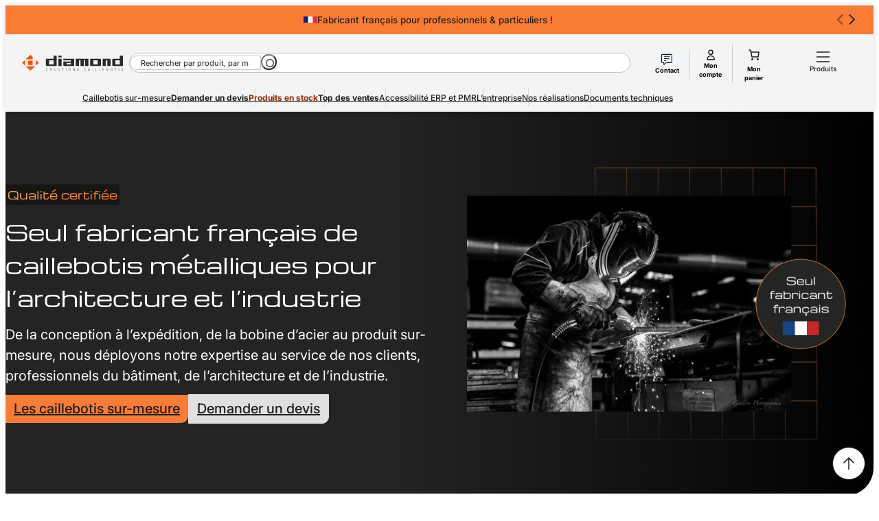

--- FILE ---
content_type: text/html; charset=UTF-8
request_url: https://www.le-caillebotis-diamond.fr/
body_size: 62630
content:
<!DOCTYPE html><html lang="fr-FR"><head><meta charset="UTF-8" /><script>if(navigator.userAgent.match(/MSIE|Internet Explorer/i)||navigator.userAgent.match(/Trident\/7\..*?rv:11/i)){var href=document.location.href;if(!href.match(/[?&]nowprocket/)){if(href.indexOf("?")==-1){if(href.indexOf("#")==-1){document.location.href=href+"?nowprocket=1"}else{document.location.href=href.replace("#","?nowprocket=1#")}}else{if(href.indexOf("#")==-1){document.location.href=href+"&nowprocket=1"}else{document.location.href=href.replace("#","&nowprocket=1#")}}}}</script><script>(()=>{class RocketLazyLoadScripts{constructor(){this.v="2.0.4",this.userEvents=["keydown","keyup","mousedown","mouseup","mousemove","mouseover","mouseout","touchmove","touchstart","touchend","touchcancel","wheel","click","dblclick","input"],this.attributeEvents=["onblur","onclick","oncontextmenu","ondblclick","onfocus","onmousedown","onmouseenter","onmouseleave","onmousemove","onmouseout","onmouseover","onmouseup","onmousewheel","onscroll","onsubmit"]}async t(){this.i(),this.o(),/iP(ad|hone)/.test(navigator.userAgent)&&this.h(),this.u(),this.l(this),this.m(),this.k(this),this.p(this),this._(),await Promise.all([this.R(),this.L()]),this.lastBreath=Date.now(),this.S(this),this.P(),this.D(),this.O(),this.M(),await this.C(this.delayedScripts.normal),await this.C(this.delayedScripts.defer),await this.C(this.delayedScripts.async),await this.T(),await this.F(),await this.j(),await this.A(),window.dispatchEvent(new Event("rocket-allScriptsLoaded")),this.everythingLoaded=!0,this.lastTouchEnd&&await new Promise(t=>setTimeout(t,500-Date.now()+this.lastTouchEnd)),this.I(),this.H(),this.U(),this.W()}i(){this.CSPIssue=sessionStorage.getItem("rocketCSPIssue"),document.addEventListener("securitypolicyviolation",t=>{this.CSPIssue||"script-src-elem"!==t.violatedDirective||"data"!==t.blockedURI||(this.CSPIssue=!0,sessionStorage.setItem("rocketCSPIssue",!0))},{isRocket:!0})}o(){window.addEventListener("pageshow",t=>{this.persisted=t.persisted,this.realWindowLoadedFired=!0},{isRocket:!0}),window.addEventListener("pagehide",()=>{this.onFirstUserAction=null},{isRocket:!0})}h(){let t;function e(e){t=e}window.addEventListener("touchstart",e,{isRocket:!0}),window.addEventListener("touchend",function i(o){o.changedTouches[0]&&t.changedTouches[0]&&Math.abs(o.changedTouches[0].pageX-t.changedTouches[0].pageX)<10&&Math.abs(o.changedTouches[0].pageY-t.changedTouches[0].pageY)<10&&o.timeStamp-t.timeStamp<200&&(window.removeEventListener("touchstart",e,{isRocket:!0}),window.removeEventListener("touchend",i,{isRocket:!0}),"INPUT"===o.target.tagName&&"text"===o.target.type||(o.target.dispatchEvent(new TouchEvent("touchend",{target:o.target,bubbles:!0})),o.target.dispatchEvent(new MouseEvent("mouseover",{target:o.target,bubbles:!0})),o.target.dispatchEvent(new PointerEvent("click",{target:o.target,bubbles:!0,cancelable:!0,detail:1,clientX:o.changedTouches[0].clientX,clientY:o.changedTouches[0].clientY})),event.preventDefault()))},{isRocket:!0})}q(t){this.userActionTriggered||("mousemove"!==t.type||this.firstMousemoveIgnored?"keyup"===t.type||"mouseover"===t.type||"mouseout"===t.type||(this.userActionTriggered=!0,this.onFirstUserAction&&this.onFirstUserAction()):this.firstMousemoveIgnored=!0),"click"===t.type&&t.preventDefault(),t.stopPropagation(),t.stopImmediatePropagation(),"touchstart"===this.lastEvent&&"touchend"===t.type&&(this.lastTouchEnd=Date.now()),"click"===t.type&&(this.lastTouchEnd=0),this.lastEvent=t.type,t.composedPath&&t.composedPath()[0].getRootNode()instanceof ShadowRoot&&(t.rocketTarget=t.composedPath()[0]),this.savedUserEvents.push(t)}u(){this.savedUserEvents=[],this.userEventHandler=this.q.bind(this),this.userEvents.forEach(t=>window.addEventListener(t,this.userEventHandler,{passive:!1,isRocket:!0})),document.addEventListener("visibilitychange",this.userEventHandler,{isRocket:!0})}U(){this.userEvents.forEach(t=>window.removeEventListener(t,this.userEventHandler,{passive:!1,isRocket:!0})),document.removeEventListener("visibilitychange",this.userEventHandler,{isRocket:!0}),this.savedUserEvents.forEach(t=>{(t.rocketTarget||t.target).dispatchEvent(new window[t.constructor.name](t.type,t))})}m(){const t="return false",e=Array.from(this.attributeEvents,t=>"data-rocket-"+t),i="["+this.attributeEvents.join("],[")+"]",o="[data-rocket-"+this.attributeEvents.join("],[data-rocket-")+"]",s=(e,i,o)=>{o&&o!==t&&(e.setAttribute("data-rocket-"+i,o),e["rocket"+i]=new Function("event",o),e.setAttribute(i,t))};new MutationObserver(t=>{for(const n of t)"attributes"===n.type&&(n.attributeName.startsWith("data-rocket-")||this.everythingLoaded?n.attributeName.startsWith("data-rocket-")&&this.everythingLoaded&&this.N(n.target,n.attributeName.substring(12)):s(n.target,n.attributeName,n.target.getAttribute(n.attributeName))),"childList"===n.type&&n.addedNodes.forEach(t=>{if(t.nodeType===Node.ELEMENT_NODE)if(this.everythingLoaded)for(const i of[t,...t.querySelectorAll(o)])for(const t of i.getAttributeNames())e.includes(t)&&this.N(i,t.substring(12));else for(const e of[t,...t.querySelectorAll(i)])for(const t of e.getAttributeNames())this.attributeEvents.includes(t)&&s(e,t,e.getAttribute(t))})}).observe(document,{subtree:!0,childList:!0,attributeFilter:[...this.attributeEvents,...e]})}I(){this.attributeEvents.forEach(t=>{document.querySelectorAll("[data-rocket-"+t+"]").forEach(e=>{this.N(e,t)})})}N(t,e){const i=t.getAttribute("data-rocket-"+e);i&&(t.setAttribute(e,i),t.removeAttribute("data-rocket-"+e))}k(t){Object.defineProperty(HTMLElement.prototype,"onclick",{get(){return this.rocketonclick||null},set(e){this.rocketonclick=e,this.setAttribute(t.everythingLoaded?"onclick":"data-rocket-onclick","this.rocketonclick(event)")}})}S(t){function e(e,i){let o=e[i];e[i]=null,Object.defineProperty(e,i,{get:()=>o,set(s){t.everythingLoaded?o=s:e["rocket"+i]=o=s}})}e(document,"onreadystatechange"),e(window,"onload"),e(window,"onpageshow");try{Object.defineProperty(document,"readyState",{get:()=>t.rocketReadyState,set(e){t.rocketReadyState=e},configurable:!0}),document.readyState="loading"}catch(t){console.log("WPRocket DJE readyState conflict, bypassing")}}l(t){this.originalAddEventListener=EventTarget.prototype.addEventListener,this.originalRemoveEventListener=EventTarget.prototype.removeEventListener,this.savedEventListeners=[],EventTarget.prototype.addEventListener=function(e,i,o){o&&o.isRocket||!t.B(e,this)&&!t.userEvents.includes(e)||t.B(e,this)&&!t.userActionTriggered||e.startsWith("rocket-")||t.everythingLoaded?t.originalAddEventListener.call(this,e,i,o):(t.savedEventListeners.push({target:this,remove:!1,type:e,func:i,options:o}),"mouseenter"!==e&&"mouseleave"!==e||t.originalAddEventListener.call(this,e,t.savedUserEvents.push,o))},EventTarget.prototype.removeEventListener=function(e,i,o){o&&o.isRocket||!t.B(e,this)&&!t.userEvents.includes(e)||t.B(e,this)&&!t.userActionTriggered||e.startsWith("rocket-")||t.everythingLoaded?t.originalRemoveEventListener.call(this,e,i,o):t.savedEventListeners.push({target:this,remove:!0,type:e,func:i,options:o})}}J(t,e){this.savedEventListeners=this.savedEventListeners.filter(i=>{let o=i.type,s=i.target||window;return e!==o||t!==s||(this.B(o,s)&&(i.type="rocket-"+o),this.$(i),!1)})}H(){EventTarget.prototype.addEventListener=this.originalAddEventListener,EventTarget.prototype.removeEventListener=this.originalRemoveEventListener,this.savedEventListeners.forEach(t=>this.$(t))}$(t){t.remove?this.originalRemoveEventListener.call(t.target,t.type,t.func,t.options):this.originalAddEventListener.call(t.target,t.type,t.func,t.options)}p(t){let e;function i(e){return t.everythingLoaded?e:e.split(" ").map(t=>"load"===t||t.startsWith("load.")?"rocket-jquery-load":t).join(" ")}function o(o){function s(e){const s=o.fn[e];o.fn[e]=o.fn.init.prototype[e]=function(){return this[0]===window&&t.userActionTriggered&&("string"==typeof arguments[0]||arguments[0]instanceof String?arguments[0]=i(arguments[0]):"object"==typeof arguments[0]&&Object.keys(arguments[0]).forEach(t=>{const e=arguments[0][t];delete arguments[0][t],arguments[0][i(t)]=e})),s.apply(this,arguments),this}}if(o&&o.fn&&!t.allJQueries.includes(o)){const e={DOMContentLoaded:[],"rocket-DOMContentLoaded":[]};for(const t in e)document.addEventListener(t,()=>{e[t].forEach(t=>t())},{isRocket:!0});o.fn.ready=o.fn.init.prototype.ready=function(i){function s(){parseInt(o.fn.jquery)>2?setTimeout(()=>i.bind(document)(o)):i.bind(document)(o)}return"function"==typeof i&&(t.realDomReadyFired?!t.userActionTriggered||t.fauxDomReadyFired?s():e["rocket-DOMContentLoaded"].push(s):e.DOMContentLoaded.push(s)),o([])},s("on"),s("one"),s("off"),t.allJQueries.push(o)}e=o}t.allJQueries=[],o(window.jQuery),Object.defineProperty(window,"jQuery",{get:()=>e,set(t){o(t)}})}P(){const t=new Map;document.write=document.writeln=function(e){const i=document.currentScript,o=document.createRange(),s=i.parentElement;let n=t.get(i);void 0===n&&(n=i.nextSibling,t.set(i,n));const c=document.createDocumentFragment();o.setStart(c,0),c.appendChild(o.createContextualFragment(e)),s.insertBefore(c,n)}}async R(){return new Promise(t=>{this.userActionTriggered?t():this.onFirstUserAction=t})}async L(){return new Promise(t=>{document.addEventListener("DOMContentLoaded",()=>{this.realDomReadyFired=!0,t()},{isRocket:!0})})}async j(){return this.realWindowLoadedFired?Promise.resolve():new Promise(t=>{window.addEventListener("load",t,{isRocket:!0})})}M(){this.pendingScripts=[];this.scriptsMutationObserver=new MutationObserver(t=>{for(const e of t)e.addedNodes.forEach(t=>{"SCRIPT"!==t.tagName||t.noModule||t.isWPRocket||this.pendingScripts.push({script:t,promise:new Promise(e=>{const i=()=>{const i=this.pendingScripts.findIndex(e=>e.script===t);i>=0&&this.pendingScripts.splice(i,1),e()};t.addEventListener("load",i,{isRocket:!0}),t.addEventListener("error",i,{isRocket:!0}),setTimeout(i,1e3)})})})}),this.scriptsMutationObserver.observe(document,{childList:!0,subtree:!0})}async F(){await this.X(),this.pendingScripts.length?(await this.pendingScripts[0].promise,await this.F()):this.scriptsMutationObserver.disconnect()}D(){this.delayedScripts={normal:[],async:[],defer:[]},document.querySelectorAll("script[type$=rocketlazyloadscript]").forEach(t=>{t.hasAttribute("data-rocket-src")?t.hasAttribute("async")&&!1!==t.async?this.delayedScripts.async.push(t):t.hasAttribute("defer")&&!1!==t.defer||"module"===t.getAttribute("data-rocket-type")?this.delayedScripts.defer.push(t):this.delayedScripts.normal.push(t):this.delayedScripts.normal.push(t)})}async _(){await this.L();let t=[];document.querySelectorAll("script[type$=rocketlazyloadscript][data-rocket-src]").forEach(e=>{let i=e.getAttribute("data-rocket-src");if(i&&!i.startsWith("data:")){i.startsWith("//")&&(i=location.protocol+i);try{const o=new URL(i).origin;o!==location.origin&&t.push({src:o,crossOrigin:e.crossOrigin||"module"===e.getAttribute("data-rocket-type")})}catch(t){}}}),t=[...new Map(t.map(t=>[JSON.stringify(t),t])).values()],this.Y(t,"preconnect")}async G(t){if(await this.K(),!0!==t.noModule||!("noModule"in HTMLScriptElement.prototype))return new Promise(e=>{let i;function o(){(i||t).setAttribute("data-rocket-status","executed"),e()}try{if(navigator.userAgent.includes("Firefox/")||""===navigator.vendor||this.CSPIssue)i=document.createElement("script"),[...t.attributes].forEach(t=>{let e=t.nodeName;"type"!==e&&("data-rocket-type"===e&&(e="type"),"data-rocket-src"===e&&(e="src"),i.setAttribute(e,t.nodeValue))}),t.text&&(i.text=t.text),t.nonce&&(i.nonce=t.nonce),i.hasAttribute("src")?(i.addEventListener("load",o,{isRocket:!0}),i.addEventListener("error",()=>{i.setAttribute("data-rocket-status","failed-network"),e()},{isRocket:!0}),setTimeout(()=>{i.isConnected||e()},1)):(i.text=t.text,o()),i.isWPRocket=!0,t.parentNode.replaceChild(i,t);else{const i=t.getAttribute("data-rocket-type"),s=t.getAttribute("data-rocket-src");i?(t.type=i,t.removeAttribute("data-rocket-type")):t.removeAttribute("type"),t.addEventListener("load",o,{isRocket:!0}),t.addEventListener("error",i=>{this.CSPIssue&&i.target.src.startsWith("data:")?(console.log("WPRocket: CSP fallback activated"),t.removeAttribute("src"),this.G(t).then(e)):(t.setAttribute("data-rocket-status","failed-network"),e())},{isRocket:!0}),s?(t.fetchPriority="high",t.removeAttribute("data-rocket-src"),t.src=s):t.src="data:text/javascript;base64,"+window.btoa(unescape(encodeURIComponent(t.text)))}}catch(i){t.setAttribute("data-rocket-status","failed-transform"),e()}});t.setAttribute("data-rocket-status","skipped")}async C(t){const e=t.shift();return e?(e.isConnected&&await this.G(e),this.C(t)):Promise.resolve()}O(){this.Y([...this.delayedScripts.normal,...this.delayedScripts.defer,...this.delayedScripts.async],"preload")}Y(t,e){this.trash=this.trash||[];let i=!0;var o=document.createDocumentFragment();t.forEach(t=>{const s=t.getAttribute&&t.getAttribute("data-rocket-src")||t.src;if(s&&!s.startsWith("data:")){const n=document.createElement("link");n.href=s,n.rel=e,"preconnect"!==e&&(n.as="script",n.fetchPriority=i?"high":"low"),t.getAttribute&&"module"===t.getAttribute("data-rocket-type")&&(n.crossOrigin=!0),t.crossOrigin&&(n.crossOrigin=t.crossOrigin),t.integrity&&(n.integrity=t.integrity),t.nonce&&(n.nonce=t.nonce),o.appendChild(n),this.trash.push(n),i=!1}}),document.head.appendChild(o)}W(){this.trash.forEach(t=>t.remove())}async T(){try{document.readyState="interactive"}catch(t){}this.fauxDomReadyFired=!0;try{await this.K(),this.J(document,"readystatechange"),document.dispatchEvent(new Event("rocket-readystatechange")),await this.K(),document.rocketonreadystatechange&&document.rocketonreadystatechange(),await this.K(),this.J(document,"DOMContentLoaded"),document.dispatchEvent(new Event("rocket-DOMContentLoaded")),await this.K(),this.J(window,"DOMContentLoaded"),window.dispatchEvent(new Event("rocket-DOMContentLoaded"))}catch(t){console.error(t)}}async A(){try{document.readyState="complete"}catch(t){}try{await this.K(),this.J(document,"readystatechange"),document.dispatchEvent(new Event("rocket-readystatechange")),await this.K(),document.rocketonreadystatechange&&document.rocketonreadystatechange(),await this.K(),this.J(window,"load"),window.dispatchEvent(new Event("rocket-load")),await this.K(),window.rocketonload&&window.rocketonload(),await this.K(),this.allJQueries.forEach(t=>t(window).trigger("rocket-jquery-load")),await this.K(),this.J(window,"pageshow");const t=new Event("rocket-pageshow");t.persisted=this.persisted,window.dispatchEvent(t),await this.K(),window.rocketonpageshow&&window.rocketonpageshow({persisted:this.persisted})}catch(t){console.error(t)}}async K(){Date.now()-this.lastBreath>45&&(await this.X(),this.lastBreath=Date.now())}async X(){return document.hidden?new Promise(t=>setTimeout(t)):new Promise(t=>requestAnimationFrame(t))}B(t,e){return e===document&&"readystatechange"===t||(e===document&&"DOMContentLoaded"===t||(e===window&&"DOMContentLoaded"===t||(e===window&&"load"===t||e===window&&"pageshow"===t)))}static run(){(new RocketLazyLoadScripts).t()}}RocketLazyLoadScripts.run()})();</script> <meta name="viewport" content="width=device-width, initial-scale=1" /><meta name='robots' content='index, follow, max-image-preview:large, max-snippet:-1, max-video-preview:-1' />  <script data-cfasync="false" data-pagespeed-no-defer>var gtm4wp_datalayer_name="dataLayer";var dataLayer=dataLayer||[];const gtm4wp_use_sku_instead=0;const gtm4wp_currency='EUR';const gtm4wp_product_per_impression=10;const gtm4wp_clear_ecommerce=false;const gtm4wp_datalayer_max_timeout=2000;</script> <meta name="description" content="Caillebotis Diamond vous propose un large choix de caillebotis métalliques, standards ou sur-mesure, adaptés à vos projets industriels et architecturaux exigeants." /><link rel="preload" href="https://www.le-caillebotis-diamond.fr/wp-content/uploads/2024/07/photo-header.png" as="image"><link rel="canonical" href="https://www.le-caillebotis-diamond.fr/" /><meta property="og:locale" content="fr_FR" /><meta property="og:type" content="website" /><meta property="og:title" content="Caillebotis métallique standard et sur-mesure - Fabricant Français - Diamond" /><meta property="og:description" content="Caillebotis Diamond vous propose un large choix de caillebotis métalliques, standards ou sur-mesure, adaptés à vos projets industriels et architecturaux exigeants." /><meta property="og:url" content="https://www.le-caillebotis-diamond.fr/" /><meta property="og:site_name" content="Diamond" /><meta property="article:modified_time" content="2025-12-05T13:15:45+00:00" /><meta property="og:image" content="https://www.le-caillebotis-diamond.fr/wp-content/uploads/2024/07/photo-header.png" /><meta property="og:image:width" content="678" /><meta property="og:image:height" content="489" /><meta property="og:image:type" content="image/png" /><meta name="twitter:card" content="summary_large_image" /> <script type="application/ld+json" class="yoast-schema-graph">{"@context":"https://schema.org","@graph":[{"@type":"WebPage","@id":"https://www.le-caillebotis-diamond.fr/","url":"https://www.le-caillebotis-diamond.fr/","name":"Caillebotis métallique standard et sur-mesure - Fabricant Français - Diamond","isPartOf":{"@id":"https://www.le-caillebotis-diamond.fr/#website"},"about":{"@id":"https://www.le-caillebotis-diamond.fr/#organization"},"primaryImageOfPage":{"@id":"https://www.le-caillebotis-diamond.fr/#primaryimage"},"image":{"@id":"https://www.le-caillebotis-diamond.fr/#primaryimage"},"thumbnailUrl":"https://www.le-caillebotis-diamond.fr/wp-content/uploads/2024/07/photo-header.png","datePublished":"2023-07-27T11:15:22+00:00","dateModified":"2025-12-05T13:15:45+00:00","description":"Caillebotis Diamond vous propose un large choix de caillebotis métalliques, standards ou sur-mesure, adaptés à vos projets industriels et architecturaux exigeants.","breadcrumb":{"@id":"https://www.le-caillebotis-diamond.fr/#breadcrumb"},"inLanguage":"fr-FR","potentialAction":[{"@type":"ReadAction","target":["https://www.le-caillebotis-diamond.fr/"]}]},{"@type":"ImageObject","inLanguage":"fr-FR","@id":"https://www.le-caillebotis-diamond.fr/#primaryimage","url":"https://www.le-caillebotis-diamond.fr/wp-content/uploads/2024/07/photo-header.png","contentUrl":"https://www.le-caillebotis-diamond.fr/wp-content/uploads/2024/07/photo-header.png","width":678,"height":489,"caption":"Soudeur de Diamond"},{"@type":"BreadcrumbList","@id":"https://www.le-caillebotis-diamond.fr/#breadcrumb","itemListElement":[{"@type":"ListItem","position":1,"name":"Accueil"}]},{"@type":"WebSite","@id":"https://www.le-caillebotis-diamond.fr/#website","url":"https://www.le-caillebotis-diamond.fr/","name":"Le Caillebotis Diamond","description":"","publisher":{"@id":"https://www.le-caillebotis-diamond.fr/#organization"},"alternateName":"Caillebotis Diamond","potentialAction":[{"@type":"SearchAction","target":{"@type":"EntryPoint","urlTemplate":"https://www.le-caillebotis-diamond.fr/?s={search_term_string}"},"query-input":{"@type":"PropertyValueSpecification","valueRequired":true,"valueName":"search_term_string"}}],"inLanguage":"fr-FR"},{"@type":"Organization","@id":"https://www.le-caillebotis-diamond.fr/#organization","name":"Le Caillebotis Diamond","alternateName":"Caillebotis Diamond","url":"https://www.le-caillebotis-diamond.fr/","logo":{"@type":"ImageObject","inLanguage":"fr-FR","@id":"https://www.le-caillebotis-diamond.fr/#/schema/logo/image/","url":"https://www.le-caillebotis-diamond.fr/wp-content/uploads/2024/05/logo-diamond.jpg","contentUrl":"https://www.le-caillebotis-diamond.fr/wp-content/uploads/2024/05/logo-diamond.jpg","width":512,"height":512,"caption":"Le Caillebotis Diamond"},"image":{"@id":"https://www.le-caillebotis-diamond.fr/#/schema/logo/image/"}}]}</script> <meta name="google-site-verification" content="p7XvfxXm4ObYbx7K2hGMNloXXPYKbSO5qNknUdr1eIE" /><link media="all" href="https://www.le-caillebotis-diamond.fr/wp-content/cache/autoptimize/css/autoptimize_76d95caaf997656d5b9c3df5da5772c2.css" rel="stylesheet"><title>Caillebotis métallique standard et sur-mesure - Fabricant Français - Diamond</title><link data-rocket-prefetch href="https://static.axept.io" rel="dns-prefetch"><link data-rocket-prefetch href="https://www.googletagmanager.com" rel="dns-prefetch"><link data-rocket-prefetch href="https://cdn.jsdelivr.net" rel="dns-prefetch"><style id="wpr-usedcss">img:is([sizes=auto i],[sizes^="auto," i]){contain-intrinsic-size:3000px 1500px}input:-webkit-autofill{-webkit-box-shadow:0 0 0 30px #fff inset}@keyframes spin{0%{transform:rotate(0)}100%{transform:rotate(360deg)}}:root{--ss-primary-color:#5897fb;--ss-bg-color:#fff;--ss-font-color:#4d4d4d;--ss-font-placeholder-color:#8d8d8d;--ss-disabled-color:#dcdee2;--ss-border-color:#dcdee2;--ss-highlight-color:#fffb8c;--ss-success-color:#00b755;--ss-error-color:#dc3545;--ss-focus-color:#5897fb;--ss-main-height:30px;--ss-content-height:300px;--ss-spacing-l:7px;--ss-spacing-m:5px;--ss-spacing-s:3px;--ss-animation-timing:.2s;--ss-border-radius:4px}.wp-block-group{box-sizing:border-box}:where(.wp-block-group.wp-block-group-is-layout-constrained){position:relative}.wp-block-site-logo{box-sizing:border-box;line-height:0}.wp-block-site-logo a{display:inline-block;line-height:0}.wp-block-site-logo img{height:auto;max-width:100%}.wp-block-site-logo a,.wp-block-site-logo img{border-radius:inherit}:root :where(.wp-block-site-logo.is-style-rounded){border-radius:9999px}:root :where(p.has-background){padding:1.25em 2.375em}:where(p.has-text-color:not(.has-link-color)) a{color:inherit}.screen-reader-text{clip:rect(1px,1px,1px,1px);word-wrap:normal!important;border:0;clip-path:inset(50%);height:1px;margin:-1px;overflow:hidden;overflow-wrap:normal!important;padding:0;position:absolute!important;width:1px}.screen-reader-text:focus{clip:auto!important;background-color:#fff;border-radius:3px;box-shadow:0 0 2px 2px rgba(0,0,0,.6);clip-path:none;color:#2b2d2f;display:block;font-size:.875rem;font-weight:700;height:auto;left:5px;line-height:normal;padding:15px 23px 14px;text-decoration:none;top:5px;width:auto;z-index:100000}:root{--drawer-width:480px}table.wc-block-cart-items,table.wc-block-cart-items th{background:0 0!important;border:0;margin:0}table.wc-block-cart-items{width:100%}table.wc-block-cart-items .wc-block-cart-items__header{font-size:var(--wp--preset--font-size--small,14px);line-height:20px;text-transform:uppercase}table.wc-block-cart-items .wc-block-cart-items__header .wc-block-cart-items__header-image{width:80px}table.wc-block-cart-items .wc-block-cart-items__header .wc-block-cart-items__header-product{visibility:hidden}table.wc-block-cart-items .wc-block-cart-items__header .wc-block-cart-items__header-total{text-align:right;width:100px}table.wc-block-cart-items .wc-block-cart-items__header th{font-weight:500}.is-mobile table.wc-block-cart-items .wc-block-cart-items__header{display:none}.wc-block-components-formatted-money-amount{white-space:nowrap}.wc-block-components-notice-banner{align-content:flex-start;align-items:stretch;background-color:#fff;border:1px solid #2f2f2f;border-radius:4px;box-sizing:border-box;color:#2f2f2f;display:flex;font-size:.875em;font-weight:400;gap:12px;line-height:1.5;margin:16px 0;padding:16px!important}.wc-block-components-notice-banner>svg{fill:#fff;background-color:#2f2f2f;border-radius:50%;flex-grow:0;flex-shrink:0;height:100%;padding:2px}.wc-block-components-notice-banner>.wc-block-components-button{background:0 0!important;border:0!important;box-shadow:none!important;color:#2f2f2f!important;flex:0 0 16px;height:16px!important;margin:6px 0 0 auto!important;min-height:auto!important;min-width:0!important;opacity:.6;outline:0!important;padding:0!important;width:16px!important}.wc-block-components-notice-banner>.wc-block-components-button>svg{margin:0!important}.wc-block-components-notice-banner>.wc-block-components-button:active,.wc-block-components-notice-banner>.wc-block-components-button:focus,.wc-block-components-notice-banner>.wc-block-components-button:hover{opacity:1}.wc-block-components-notice-banner>.wc-block-components-button:focus{outline:currentColor solid 2px!important;outline-offset:0}.wc-block-components-notice-banner:focus{outline-width:0}.wc-block-components-notice-banner:focus-visible{outline-style:solid;outline-width:2px}.wc-block-components-notices{display:block;margin:1.5em 0}.wc-block-components-notices:first-child{margin-top:0}.wc-block-components-notices:empty{margin:0}.wc-block-components-totals-item{align-items:center;box-sizing:border-box;display:flex;flex-wrap:wrap;width:100%}.wc-block-components-totals-item__label{flex-grow:1}.wc-block-components-totals-item__description{font-size:.875em;width:100%}.wc-block-mini-cart__quantity-badge{align-items:center;display:flex;position:relative}.wc-block-mini-cart__quantity-badge:empty{display:none}.wc-block-mini-cart__badge{align-items:center;border-radius:1em;box-sizing:border-box;display:flex;font-size:.875em;font-weight:600;height:1.4285714286em;justify-content:center;left:100%;margin-left:-44%;min-width:1.4285714286em;padding:0 .25em;position:absolute;transform:translateY(-50%);white-space:nowrap;z-index:1}.wc-block-mini-cart__badge[hidden]{display:none}:where(.wc-block-mini-cart__badge){background-color:transparent;color:transparent}.wc-block-mini-cart__badge:empty{opacity:0}.wc-block-mini-cart__icon{display:block;height:2em;margin:-.25em;width:2em}.wc-block-mini-cart{display:inline-block}.wc-block-mini-cart__template-part,.wp-block-woocommerce-mini-cart-contents{height:100%}@media screen and (max-height:500px){.wp-block-woocommerce-mini-cart-contents{height:auto}.wc-block-mini-cart__drawer{overflow-y:auto}.wc-block-mini-cart__footer{position:static}}.wc-block-mini-cart__button{align-items:center;background-color:transparent;border:none;color:inherit;display:flex;font-family:inherit;font-size:inherit;font-weight:inherit;gap:.5em;line-height:1;padding:.5em;white-space:nowrap}.wc-block-mini-cart__button:hover:not([disabled]){cursor:pointer}.wc-block-mini-cart__button .wc-block-mini-cart__icon{height:1.5em;margin:0;width:1.5em}.wc-block-mini-cart__drawer{font-size:1rem}.wc-block-mini-cart__drawer .wp-block-woocommerce-mini-cart-contents{box-sizing:border-box;justify-content:center;padding:0;position:relative}.wc-block-mini-cart__drawer .wp-block-woocommerce-mini-cart-contents .wc-block-components-notices{margin:16px 48px -16px 16px;margin-bottom:unset}.wc-block-mini-cart__drawer .wp-block-woocommerce-mini-cart-contents .wc-block-components-notices:empty{display:none}:where(.wp-block-woocommerce-mini-cart-contents){background:#fff}.wp-block-woocommerce-empty-mini-cart-contents-block,.wp-block-woocommerce-filled-mini-cart-contents-block{background:inherit;display:flex;flex-direction:column;height:100%;max-height:fill-available}.wp-block-woocommerce-empty-mini-cart-contents-block[hidden],.wp-block-woocommerce-filled-mini-cart-contents-block[hidden]{display:none}.wp-block-woocommerce-empty-mini-cart-contents-block{justify-content:center}.wp-block-woocommerce-filled-mini-cart-contents-block{justify-content:space-between}.wp-block-woocommerce-empty-mini-cart-contents-block .wc-block-mini-cart__empty-cart-wrapper{overflow-y:auto;padding:48px 16px 16px}h2.wc-block-mini-cart__title{align-items:baseline;background:inherit;display:flex;font-size:2em;margin:16px 16px -32px;mask-image:linear-gradient(#000 calc(100% - 24px),transparent);padding-bottom:32px;z-index:1}h2.wc-block-mini-cart__title span:first-child{margin-right:8px}.wc-block-mini-cart__items{display:flex;flex-direction:column;flex-grow:1;overflow-y:auto;padding:16px 16px 0}.wc-block-mini-cart__items .wc-block-mini-cart__products-table{margin-bottom:auto}.wc-block-mini-cart__footer{border-top:1px solid;padding:24px 16px}.wc-block-mini-cart__footer .wc-block-components-totals-item.wc-block-mini-cart__footer-subtotal{font-weight:600;margin-bottom:16px}.wc-block-mini-cart__footer .wc-block-components-totals-item.wc-block-mini-cart__footer-subtotal .wc-block-components-totals-item__description{display:none;font-size:.75em;font-weight:400}.wc-block-mini-cart__footer .wc-block-mini-cart__footer-actions{display:flex;gap:16px}.wc-block-mini-cart__footer .wc-block-mini-cart__footer-actions .wc-block-components-button,.wc-block-mini-cart__footer .wc-block-mini-cart__footer-actions .wp-block-button,.wc-block-mini-cart__footer .wc-block-mini-cart__footer-actions .wp-block-woocommerce-mini-cart-cart-button-block,.wc-block-mini-cart__footer .wc-block-mini-cart__footer-actions .wp-block-woocommerce-mini-cart-checkout-button-block{display:inline-flex;flex-grow:1}@media only screen and (min-width:480px){.wc-block-mini-cart__footer .wc-block-components-totals-item.wc-block-mini-cart__footer-subtotal .wc-block-components-totals-item__description{display:unset}.wc-block-mini-cart__footer .wc-block-mini-cart__footer-actions .wp-block-woocommerce-mini-cart-cart-button-block{display:inline-flex}}@media only screen and (max-width:480px){.wc-block-mini-cart__footer .wc-block-mini-cart__footer-actions{flex-direction:column}}.wc-block-mini-cart__shopping-button{display:flex;justify-content:center}.wc-block-mini-cart__shopping-button a{border:2px solid;color:currentColor;font-weight:600;padding:12px 24px;text-decoration:none}.wc-block-mini-cart__shopping-button a:focus,.wc-block-mini-cart__shopping-button a:hover{background-color:#1e1e1e;border-color:#1e1e1e;color:#fff}.wc-block-components-button:not(.is-link){align-items:center;display:inline-flex;height:auto;justify-content:center;position:relative;text-align:center;transition:box-shadow .1s linear}.wc-block-components-button:not(.is-link):focus{box-shadow:0 0 0 2px #0675c4;box-shadow:inset 0 0 0 1px #fff,0 0 0 2px #0675c4;outline:transparent solid 3px}.wc-block-components-button:not(.is-link) .wc-block-components-button__text{text-wrap:balance;text-wrap:pretty;display:block}.wc-block-components-button:not(.is-link) .wc-block-components-button__text>svg{fill:currentColor}.wc-block-components-button:not(.is-link).text{color:#1e1e1e}.wc-block-components-button:not(.is-link).text:hover{opacity:.9}.wc-block-components-button:not(.is-link):disabled .wc-block-components-button__text{opacity:.5}.wc-block-components-button:not(.is-link).is-style-outline{background:0 0;color:currentColor}.wc-block-components-button:not(.is-link).is-style-outline:not(:focus){box-shadow:inset 0 0 0 1px currentColor}.wc-block-components-button:not(.is-link).is-style-outline:active,.wc-block-components-button:not(.is-link).is-style-outline:disabled,.wc-block-components-button:not(.is-link).is-style-outline:focus,.wc-block-components-button:not(.is-link).is-style-outline:hover{background-color:#1e1e1e;color:#fff}.wc-block-components-button:not(.is-link).is-style-outline:hover{background-color:#1e1e1e;color:#fff;opacity:1}body:not(.woocommerce-block-theme-has-button-styles) .wc-block-components-button:not(.is-link){min-height:3em}body:not(.woocommerce-block-theme-has-button-styles) .wc-block-components-button:not(.is-link):focus{box-shadow:0 0 0 2px #0675c4;box-shadow:inset 0 0 0 1px #fff,0 0 0 2px #0675c4;outline:transparent solid 3px}body:not(.woocommerce-block-theme-has-button-styles) .wc-block-components-button:not(.is-link).text{color:#1e1e1e}body:not(.woocommerce-block-theme-has-button-styles) .wc-block-components-button:not(.is-link).text:hover{opacity:.9}:root{--drawer-width:480px;--neg-drawer-width:calc(var(--drawer-width)*-1)}@keyframes fadein{0%{opacity:0}to{opacity:1}}@keyframes slidein{0%{transform:translateX(0)}to{transform:translateX(max(-100%,var(--neg-drawer-width)))}}.wc-block-components-drawer__screen-overlay{background-color:rgba(95,95,95,.35);bottom:0;left:0;opacity:1;position:fixed;right:0;top:0;transition:opacity .3s;z-index:9999}.wc-block-components-drawer__screen-overlay--with-slide-out{transition:opacity .3s}.wc-block-components-drawer__screen-overlay--with-slide-in{animation-duration:.3s;animation-name:fadein}.wc-block-components-drawer__screen-overlay--is-hidden{opacity:0;pointer-events:none}.wc-block-components-drawer{background:#fff;border-left:1px solid;display:block;height:100%;left:100%;max-width:100%;position:fixed;right:0;top:0;transform:translateX(max(-100%,var(--neg-drawer-width)));width:var(--drawer-width)}.wc-block-components-drawer__screen-overlay--with-slide-out .wc-block-components-drawer{transition:transform .3s}.wc-block-components-drawer__screen-overlay--with-slide-in .wc-block-components-drawer{animation-duration:.3s;animation-name:slidein}.wc-block-components-drawer__screen-overlay--is-hidden .wc-block-components-drawer{transform:translateX(0)}@media screen and (prefers-reduced-motion:reduce){.wc-block-components-drawer,.wc-block-components-drawer__screen-overlay{animation-name:none!important;transition:none!important}}.wc-block-components-button.wc-block-components-drawer__close{background:0 0!important;border:0;border-radius:0;color:inherit!important;margin:-1em;opacity:.6;padding:0;padding:1em!important;position:absolute!important;right:12px;top:12px;vertical-align:baseline;z-index:2}.wc-block-components-button.wc-block-components-drawer__close:active,.wc-block-components-button.wc-block-components-drawer__close:focus,.wc-block-components-button.wc-block-components-drawer__close:hover{opacity:1}.wc-block-components-button.wc-block-components-drawer__close:focus:not(:focus-visible){box-shadow:none;outline:0}.wc-block-components-button.wc-block-components-drawer__close svg{fill:currentColor;display:block}.wc-block-components-drawer__content{height:100dvh;position:relative}.wp-block-search__button{margin-left:10px;word-break:normal}.wp-block-search__button.has-icon{line-height:0}.wp-block-search__button svg{height:1.25em;min-height:24px;min-width:24px;width:1.25em;fill:currentColor;vertical-align:text-bottom}:where(.wp-block-search__button){border:1px solid #ccc;padding:6px 10px}.wp-block-search__inside-wrapper{display:flex;flex:auto;flex-wrap:nowrap;max-width:100%}.wp-block-search__label{width:100%}:where(.wp-block-search__input){appearance:none;border:1px solid #949494;flex-grow:1;font-family:inherit;font-size:inherit;font-style:inherit;font-weight:inherit;letter-spacing:inherit;line-height:inherit;margin-left:0;margin-right:0;min-width:3rem;padding:8px;text-decoration:unset!important;text-transform:inherit}:where(.wp-block-search__button-inside .wp-block-search__inside-wrapper){background-color:#fff;border:1px solid #949494;box-sizing:border-box;padding:4px}:where(.wp-block-search__button-inside .wp-block-search__inside-wrapper) .wp-block-search__input{border:none;border-radius:0;padding:0 4px}:where(.wp-block-search__button-inside .wp-block-search__inside-wrapper) .wp-block-search__input:focus{outline:0}:where(.wp-block-search__button-inside .wp-block-search__inside-wrapper) :where(.wp-block-search__button){padding:4px 8px}.wp-block-navigation .wp-block-navigation-item__label{overflow-wrap:break-word}.wp-block-navigation{position:relative}.wp-block-navigation ul{margin-bottom:0;margin-left:0;margin-top:0;padding-left:0}.wp-block-navigation ul,.wp-block-navigation ul li{list-style:none;padding:0}.wp-block-navigation .wp-block-navigation-item{align-items:center;background-color:inherit;display:flex;position:relative}.wp-block-navigation .wp-block-navigation-item__content{display:block;z-index:1}.wp-block-navigation .wp-block-navigation-item__content.wp-block-navigation-item__content{color:inherit}.wp-block-navigation :where(a),.wp-block-navigation :where(a:active),.wp-block-navigation :where(a:focus){text-decoration:none}.wp-block-navigation{--navigation-layout-justification-setting:flex-start;--navigation-layout-direction:row;--navigation-layout-wrap:wrap;--navigation-layout-justify:flex-start;--navigation-layout-align:center}.wp-block-navigation.is-vertical{--navigation-layout-direction:column;--navigation-layout-justify:initial;--navigation-layout-align:flex-start}.wp-block-navigation.items-justified-right{--navigation-layout-justification-setting:flex-end;--navigation-layout-justify:flex-end}.wp-block-navigation.items-justified-right.is-vertical{--navigation-layout-align:flex-end}button.wp-block-navigation-item__content{background-color:initial;border:none;color:currentColor;font-family:inherit;font-size:inherit;font-style:inherit;font-weight:inherit;letter-spacing:inherit;line-height:inherit;text-align:left;text-transform:inherit}.wp-block-navigation__container{gap:inherit}:where(.wp-block-navigation.has-background .wp-block-navigation-item a:not(.wp-element-button)),:where(.wp-block-navigation.has-background .wp-block-navigation-submenu a:not(.wp-element-button)){padding:.5em 1em}:where(.wp-block-navigation .wp-block-navigation__submenu-container .wp-block-navigation-item a:not(.wp-element-button)),:where(.wp-block-navigation .wp-block-navigation__submenu-container .wp-block-navigation-submenu a:not(.wp-element-button)),:where(.wp-block-navigation .wp-block-navigation__submenu-container .wp-block-navigation-submenu button.wp-block-navigation-item__content),:where(.wp-block-navigation .wp-block-navigation__submenu-container .wp-block-pages-list__item button.wp-block-navigation-item__content){padding:.5em 1em}.wp-block-navigation__container{align-items:var(--navigation-layout-align,initial);display:flex;flex-direction:var(--navigation-layout-direction,initial);flex-wrap:var(--navigation-layout-wrap,wrap);justify-content:var(--navigation-layout-justify,initial);list-style:none;margin:0;padding-left:0}.wp-block-navigation__container:only-child{flex-grow:1}.wp-block-image>a,.wp-block-image>figure>a{display:inline-block}.wp-block-image img{box-sizing:border-box;height:auto;max-width:100%;vertical-align:bottom}@media not (prefers-reduced-motion){.wp-block-image img.hide{visibility:hidden}.wp-block-image img.show{animation:.4s show-content-image}}.wp-block-image[style*=border-radius] img,.wp-block-image[style*=border-radius]>a{border-radius:inherit}.wp-block-image.alignwide>a{width:100%}.wp-block-image.alignwide img{height:auto;width:100%}.wp-block-image :where(figcaption){margin-bottom:1em;margin-top:.5em}:root :where(.wp-block-image.is-style-rounded img,.wp-block-image .is-style-rounded img){border-radius:9999px}.wp-block-image figure{margin:0}@keyframes show-content-image{0%{visibility:hidden}99%{visibility:hidden}to{visibility:visible}}h1:where(.wp-block-heading).has-background,h2:where(.wp-block-heading).has-background,h3:where(.wp-block-heading).has-background{padding:1.25em 2.375em}.wp-block-button__link{align-content:center;box-sizing:border-box;cursor:pointer;display:inline-block;height:100%;text-align:center;word-break:break-word}:where(.wp-block-button__link){border-radius:9999px;box-shadow:none;padding:calc(.667em + 2px) calc(1.333em + 2px);text-decoration:none}:root :where(.wp-block-button .wp-block-button__link.is-style-outline),:root :where(.wp-block-button.is-style-outline>.wp-block-button__link){border:2px solid;padding:.667em 1.333em}:root :where(.wp-block-button .wp-block-button__link.is-style-outline:not(.has-text-color)),:root :where(.wp-block-button.is-style-outline>.wp-block-button__link:not(.has-text-color)){color:currentColor}:root :where(.wp-block-button .wp-block-button__link.is-style-outline:not(.has-background)),:root :where(.wp-block-button.is-style-outline>.wp-block-button__link:not(.has-background)){background-color:initial;background-image:none}.wp-block-buttons{box-sizing:border-box}.wp-block-buttons.is-vertical{flex-direction:column}.wp-block-buttons.is-vertical>.wp-block-button:last-child{margin-bottom:0}.wp-block-buttons>.wp-block-button{display:inline-block;margin:0}.wp-block-buttons.is-content-justification-left{justify-content:flex-start}.wp-block-buttons.is-content-justification-left.is-vertical{align-items:flex-start}.wp-block-buttons.is-content-justification-right{justify-content:flex-end}.wp-block-buttons.is-content-justification-right.is-vertical{align-items:flex-end}.wp-block-buttons.is-content-justification-space-between{justify-content:space-between}.wp-block-buttons .wp-block-button__link{width:100%}.wp-block-columns{box-sizing:border-box;display:flex;flex-wrap:wrap!important}@media (min-width:782px){.wp-block-columns{flex-wrap:nowrap!important}}.wp-block-columns{align-items:normal!important}@media (max-width:781px){.wp-block-columns:not(.is-not-stacked-on-mobile)>.wp-block-column{flex-basis:100%!important}}@media (min-width:782px){.wp-block-columns:not(.is-not-stacked-on-mobile)>.wp-block-column{flex-basis:0;flex-grow:1}.wp-block-columns:not(.is-not-stacked-on-mobile)>.wp-block-column[style*=flex-basis]{flex-grow:0}}:where(.wp-block-columns){margin-bottom:1.75em}:where(.wp-block-columns.has-background){padding:1.25em 2.375em}.wp-block-column{flex-grow:1;min-width:0;overflow-wrap:break-word;word-break:break-word}.wp-block-column.is-vertically-aligned-center{align-self:center}.wp-block-column.is-vertically-aligned-center{width:100%}.wp-block-post-content{display:flow-root}:root{--wp-block-synced-color:#7a00df;--wp-block-synced-color--rgb:122,0,223;--wp-bound-block-color:var(--wp-block-synced-color);--wp-editor-canvas-background:#ddd;--wp-admin-theme-color:#007cba;--wp-admin-theme-color--rgb:0,124,186;--wp-admin-theme-color-darker-10:#006ba1;--wp-admin-theme-color-darker-10--rgb:0,107,160.5;--wp-admin-theme-color-darker-20:#005a87;--wp-admin-theme-color-darker-20--rgb:0,90,135;--wp-admin-border-width-focus:2px}@media (min-resolution:192dpi){:root{--wp-admin-border-width-focus:1.5px}}.wp-element-button{cursor:pointer}:root{--wp--preset--font-size--normal:16px;--wp--preset--font-size--huge:42px}.has-text-align-center{text-align:center}.has-text-align-left{text-align:left}.items-justified-left{justify-content:flex-start}.items-justified-right{justify-content:flex-end}.screen-reader-text{border:0;clip-path:inset(50%);height:1px;margin:-1px;overflow:hidden;padding:0;position:absolute;width:1px;word-wrap:normal!important}.screen-reader-text:focus{background-color:#ddd;clip-path:none;color:#444;display:block;font-size:1em;height:auto;left:5px;line-height:normal;padding:15px 23px 14px;text-decoration:none;top:5px;width:auto;z-index:100000}html :where(.has-border-color){border-style:solid}html :where([style*=border-top-color]){border-top-style:solid}html :where([style*=border-right-color]){border-right-style:solid}html :where([style*=border-bottom-color]){border-bottom-style:solid}html :where([style*=border-left-color]){border-left-style:solid}html :where([style*=border-width]){border-style:solid}html :where([style*=border-top-width]){border-top-style:solid}html :where([style*=border-right-width]){border-right-style:solid}html :where([style*=border-bottom-width]){border-bottom-style:solid}html :where([style*=border-left-width]){border-left-style:solid}html :where(img[class*=wp-image-]){height:auto;max-width:100%}:where(figure){margin:0 0 1em}html :where(.is-position-sticky){--wp-admin--admin-bar--position-offset:var(--wp-admin--admin-bar--height,0px)}@media screen and (max-width:600px){html :where(.is-position-sticky){--wp-admin--admin-bar--position-offset:0px}}:root{--wp--preset--aspect-ratio--square:1;--wp--preset--aspect-ratio--4-3:4/3;--wp--preset--aspect-ratio--3-4:3/4;--wp--preset--aspect-ratio--3-2:3/2;--wp--preset--aspect-ratio--2-3:2/3;--wp--preset--aspect-ratio--16-9:16/9;--wp--preset--aspect-ratio--9-16:9/16;--wp--preset--color--black:#000;--wp--preset--color--cyan-bluish-gray:#abb8c3;--wp--preset--color--white:#fff;--wp--preset--color--pale-pink:#f78da7;--wp--preset--color--vivid-red:#cf2e2e;--wp--preset--color--luminous-vivid-orange:#ff6900;--wp--preset--color--luminous-vivid-amber:#fcb900;--wp--preset--color--light-green-cyan:#7bdcb5;--wp--preset--color--vivid-green-cyan:#00d084;--wp--preset--color--pale-cyan-blue:#8ed1fc;--wp--preset--color--vivid-cyan-blue:#0693e3;--wp--preset--color--vivid-purple:#9b51e0;--wp--preset--color--neutral-1:#f3f4f5;--wp--preset--color--neutral-2:#efefef;--wp--preset--color--neutral-3:#c9c9c9;--wp--preset--color--neutral-4:#656565;--wp--preset--color--neutral-5:#f4f4f4;--wp--preset--color--neutral-6:#fff;--wp--preset--color--info-1:#3b82f6;--wp--preset--color--info-2:#024597;--wp--preset--color--info-3:#0756d6;--wp--preset--color--info-4:#75b9ff;--wp--preset--color--info-5:#c7dfff;--wp--preset--color--info-6:#f1f8ff;--wp--preset--color--success-1:#65b365;--wp--preset--color--success-2:#0c784b;--wp--preset--color--success-3:#1fa053;--wp--preset--color--success-4:#8edb8c;--wp--preset--color--success-5:#cff3ce;--wp--preset--color--success-6:#e8ffe5;--wp--preset--color--warning-1:#fe9b0e;--wp--preset--color--warning-2:#df6e05;--wp--preset--color--warning-3:#da8000;--wp--preset--color--warning-4:#ffc62b;--wp--preset--color--warning-5:#ffe6b1;--wp--preset--color--warning-6:#fff5e1;--wp--preset--color--danger-1:#f64c4c;--wp--preset--color--danger-2:#af070a;--wp--preset--color--danger-3:#e42929;--wp--preset--color--danger-4:#fa8b8b;--wp--preset--color--danger-5:#ffbdbd;--wp--preset--color--danger-6:#fee;--wp--preset--color--primary-1:#1e1e1e;--wp--preset--color--primary-2:#292a28;--wp--preset--color--secondary-1:#f97c35;--wp--preset--color--secondary-2:#ffa049;--wp--preset--color--secondary-3:#ffba69;--wp--preset--color--tertiary-1:#2d2d2d;--wp--preset--color--tertiary-2:#161615;--wp--preset--color--tertiary-3:#f8f8f9;--wp--preset--color--red-1:#cc3f00;--wp--preset--color--red-2:#932d00;--wp--preset--color--grey-1:#656565;--wp--preset--color--grey-2:#364452;--wp--preset--color--grey-3:#474b50;--wp--preset--color--grey-4:silver;--wp--preset--color--grey-5:#475569;--wp--preset--color--grey-6:#9ca3af;--wp--preset--color--light-1:#e0e0e0;--wp--preset--color--light-2:#c8c8c8;--wp--preset--color--light-3:#8e8e8e;--wp--preset--color--light-4:#c4cfe0;--wp--preset--color--light-5:#e0e0e0;--wp--preset--color--light-6:#d9d9d9;--wp--preset--color--green-1:#1a8018;--wp--preset--color--blue-1:#336b93;--wp--preset--gradient--vivid-cyan-blue-to-vivid-purple:linear-gradient(135deg,#0693e3 0%,#9b51e0 100%);--wp--preset--gradient--light-green-cyan-to-vivid-green-cyan:linear-gradient(135deg,#7adcb4 0%,#00d082 100%);--wp--preset--gradient--luminous-vivid-amber-to-luminous-vivid-orange:linear-gradient(135deg,#fcb900 0%,#ff6900 100%);--wp--preset--gradient--luminous-vivid-orange-to-vivid-red:linear-gradient(135deg,#ff6900 0%,#cf2e2e 100%);--wp--preset--gradient--very-light-gray-to-cyan-bluish-gray:linear-gradient(135deg,#eee 0%,#a9b8c3 100%);--wp--preset--gradient--cool-to-warm-spectrum:linear-gradient(135deg,#4aeadc 0%,#9778d1 20%,#cf2aba 40%,#ee2c82 60%,#fb6962 80%,#fef84c 100%);--wp--preset--gradient--blush-light-purple:linear-gradient(135deg,#ffceec 0%,#9896f0 100%);--wp--preset--gradient--blush-bordeaux:linear-gradient(135deg,#fecda5 0%,#fe2d2d 50%,#6b003e 100%);--wp--preset--gradient--luminous-dusk:linear-gradient(135deg,#ffcb70 0%,#c751c0 50%,#4158d0 100%);--wp--preset--gradient--pale-ocean:linear-gradient(135deg,#fff5cb 0%,#b6e3d4 50%,#33a7b5 100%);--wp--preset--gradient--electric-grass:linear-gradient(135deg,#caf880 0%,#71ce7e 100%);--wp--preset--gradient--midnight:linear-gradient(135deg,#020381 0%,#2874fc 100%);--wp--preset--gradient--noir:linear-gradient(90deg,#242424 44%,#000 100%);--wp--preset--gradient--marron-noir:linear-gradient(180deg, #573420 0%, #1E1E1E 100%);--wp--preset--gradient--orange-noir:linear-gradient(180deg,#f37530 0%,#1e1e1e 100%);--wp--preset--gradient--orange:linear-gradient(90deg,#ffab49 0%,#ff7325 100%);--wp--preset--gradient--gris:linear-gradient(90deg,#242424 44%,#242424 100%);--wp--preset--font-size--small:13px;--wp--preset--font-size--medium:20px;--wp--preset--font-size--large:36px;--wp--preset--font-size--x-large:42px;--wp--preset--font-size--h-1:32px;--wp--preset--font-size--h-1-tablet:32px;--wp--preset--font-size--h-1-mobile:17px;--wp--preset--font-size--h-1-home:32px;--wp--preset--font-size--h-1-home-tablet:32px;--wp--preset--font-size--h-1-home-mobile:22px;--wp--preset--font-size--h-2:24px;--wp--preset--font-size--h-2-tablet:24px;--wp--preset--font-size--h-2-mobile:17px;--wp--preset--font-size--h-3:16px;--wp--preset--font-size--h-3-tablet:16px;--wp--preset--font-size--h-3-mobile:14px;--wp--preset--font-size--h-4:18px;--wp--preset--font-size--h-4-tablet:18px;--wp--preset--font-size--h-4-mobile:14px;--wp--preset--font-size--h-5:18px;--wp--preset--font-size--h-5-tablet:14px;--wp--preset--font-size--h-5-mobile:14px;--wp--preset--font-size--h-6:16px;--wp--preset--font-size--h-6-tablet:13px;--wp--preset--font-size--h-6-mobile:13px;--wp--preset--font-size--body-l:20px;--wp--preset--font-size--body-l-tablet:12px;--wp--preset--font-size--body-l-mobile:12px;--wp--preset--font-size--body-m:18px;--wp--preset--font-size--body-m-tablet:12px;--wp--preset--font-size--body-m-mobile:12px;--wp--preset--font-size--body-s:16px;--wp--preset--font-size--body-s-tablet:16px;--wp--preset--font-size--body-s-mobile:12px;--wp--preset--font-size--body-xs:14px;--wp--preset--font-size--body-xs-tablet:14px;--wp--preset--font-size--body-xs-mobile:12px;--wp--preset--font-size--body-xxs:10px;--wp--preset--font-size--body-xxs-tablet:10px;--wp--preset--font-size--body-xxs-mobile:9px;--wp--preset--font-size--button:20px;--wp--preset--font-size--button-tablet:20px;--wp--preset--font-size--button-mobile:15px;--wp--preset--font-size--button-link-large:18px;--wp--preset--font-size--button-link-large-tablet:18px;--wp--preset--font-size--button-link-large-mobile:13px;--wp--preset--font-size--button-link-medium:16px;--wp--preset--font-size--button-link-medium-tablet:14px;--wp--preset--font-size--button-link-medium-mobile:13px;--wp--preset--font-size--button-link-small:13px;--wp--preset--font-size--button-link-small-tablet:13px;--wp--preset--font-size--button-link-small-mobile:13px;--wp--preset--font-size--button-duo-text-first-line:14px;--wp--preset--font-size--button-duo-text-first-line-tablet:14px;--wp--preset--font-size--button-duo-text-first-line-mobile:12px;--wp--preset--font-size--button-duo-text-lines:18px;--wp--preset--font-size--button-duo-text-lines-tablet:18px;--wp--preset--font-size--button-duo-text-lines-mobile:14px;--wp--preset--font-size--banner-home-description:20px;--wp--preset--font-size--banner-home-description-tablet:20px;--wp--preset--font-size--banner-home-description-mobile:14px;--wp--preset--font-size--price-miniature-product:22px;--wp--preset--font-size--price-miniature-product-tablet:20px;--wp--preset--font-size--price-miniature-product-mobile:16px;--wp--preset--font-size--button-miniature-product:18px;--wp--preset--font-size--button-miniature-product-tablet:18px;--wp--preset--font-size--button-miniature-product-mobile:15px;--wp--preset--font-size--menu-link:16px;--wp--preset--font-size--menu-link-tablet:16px;--wp--preset--font-size--menu-link-mobile:15px;--wp--preset--font-size--menu-icon-link:18px;--wp--preset--font-size--menu-icon-link-tablet:18px;--wp--preset--font-size--menu-icon-link-mobile:10px;--wp--preset--font-size--search-input:16px;--wp--preset--font-size--search-input-tablet:16px;--wp--preset--font-size--search-input-mobile:11px;--wp--preset--font-size--title-miniature-product:17px;--wp--preset--font-size--title-miniature-product-tablet:14px;--wp--preset--font-size--title-miniature-product-mobile:13px;--wp--preset--font-size--link-copyright:14px;--wp--preset--font-size--link-copyright-tablet:14px;--wp--preset--font-size--link-copyright-mobile:13px;--wp--preset--font-size--banner-home-button:20px;--wp--preset--font-size--banner-home-button-tablet:20px;--wp--preset--font-size--banner-home-button-mobile:15px;--wp--preset--font-size--category-miniature-post:13px;--wp--preset--font-size--category-miniature-post-tablet:13px;--wp--preset--font-size--category-miniature-post-mobile:12px;--wp--preset--font-size--title-miniature-post:16px;--wp--preset--font-size--title-miniature-post-tablet:16px;--wp--preset--font-size--title-miniature-post-mobile:13px;--wp--preset--font-size--reassurance-home-description:14px;--wp--preset--font-size--reassurance-home-description-tablet:12px;--wp--preset--font-size--reassurance-home-description-mobile:12px;--wp--preset--font-size--fil-dariane:12px;--wp--preset--font-size--fil-dariane-tablet:12px;--wp--preset--font-size--fil-dariane-mobile:8px;--wp--preset--font-size--reassurance-cms-title:14px;--wp--preset--font-size--reassurance-cms-title-tablet:14px;--wp--preset--font-size--reassurance-cms-title-mobile:13px;--wp--preset--font-size--reassurance-cms-description:13px;--wp--preset--font-size--reassurance-cms-description-tablet:13px;--wp--preset--font-size--reassurance-cms-description-mobile:12px;--wp--preset--font-size--title-miniature-product-archive:21px;--wp--preset--font-size--title-miniature-product-archive-tablet:17px;--wp--preset--font-size--title-miniature-product-archive-mobile:16px;--wp--preset--font-size--price-miniature-product-archive:24px;--wp--preset--font-size--price-miniature-product-archive-tablet:22px;--wp--preset--font-size--price-miniature-product-archive-mobile:18px;--wp--preset--font-size--button-miniature-product-archive:20px;--wp--preset--font-size--button-miniature-product-archive-tablet:18px;--wp--preset--font-size--button-miniature-product-archive-mobile:15px;--wp--preset--font-size--availability-product:14px;--wp--preset--font-size--availability-product-tablet:14px;--wp--preset--font-size--availability-product-mobile:10px;--wp--preset--font-size--price-ttc-product:25px;--wp--preset--font-size--price-ttc-product-tablet:25px;--wp--preset--font-size--price-ttc-product-mobile:22px;--wp--preset--font-size--add-to-cart-product:20px;--wp--preset--font-size--add-to-cart-product-tablet:20px;--wp--preset--font-size--add-to-cart-product-mobile:18px;--wp--preset--font-size--field-form:12px;--wp--preset--font-size--field-form-tablet:12px;--wp--preset--font-size--field-form-mobile:12px;--wp--preset--spacing--20:.44rem;--wp--preset--spacing--30:.67rem;--wp--preset--spacing--40:1rem;--wp--preset--spacing--50:1.5rem;--wp--preset--spacing--60:2.25rem;--wp--preset--spacing--70:3.38rem;--wp--preset--spacing--80:5.06rem;--wp--preset--spacing--extra-large-space-y-section-desktop:115px;--wp--preset--spacing--extra-large-space-y-section-tablet:80px;--wp--preset--spacing--extra-large-space-y-section-mobile:40px;--wp--preset--spacing--larger-space-y-section-desktop:80px;--wp--preset--spacing--larger-space-y-section-tablet:65px;--wp--preset--spacing--larger-space-y-section-mobile:45px;--wp--preset--spacing--large-space-y-section-desktop:80px;--wp--preset--spacing--large-space-y-section-tablet:40px;--wp--preset--spacing--large-space-y-section-mobile:40px;--wp--preset--spacing--large-medium-space-y-section-desktop:80px;--wp--preset--spacing--large-medium-space-y-section-tablet:80px;--wp--preset--spacing--large-medium-space-y-section-mobile:35px;--wp--preset--spacing--medium-space-y-section-desktop:80px;--wp--preset--spacing--medium-space-y-section-tablet:65px;--wp--preset--spacing--medium-space-y-section-mobile:35px;--wp--preset--spacing--small-space-y-section-desktop:20px;--wp--preset--spacing--small-space-y-section-tablet:20px;--wp--preset--spacing--small-space-y-section-mobile:20px;--wp--preset--spacing--extra-small-space-y-section-desktop:20px;--wp--preset--spacing--extra-small-space-y-section-tablet:20px;--wp--preset--spacing--extra-small-space-y-section-mobile:23px;--wp--preset--spacing--space-5-desktop:5px;--wp--preset--spacing--space-5-tablet:5px;--wp--preset--spacing--space-5-mobile:5px;--wp--preset--spacing--space-10-desktop:10px;--wp--preset--spacing--space-10-tablet:10px;--wp--preset--spacing--space-10-mobile:10px;--wp--preset--spacing--space-15-desktop:15px;--wp--preset--spacing--space-15-tablet:15px;--wp--preset--spacing--space-15-mobile:15px;--wp--preset--spacing--space-20-desktop:20px;--wp--preset--spacing--space-20-tablet:20px;--wp--preset--spacing--space-20-mobile:10px;--wp--preset--spacing--space-30-desktop:30px;--wp--preset--spacing--space-30-tablet:30px;--wp--preset--spacing--space-30-mobile:15px;--wp--preset--spacing--space-40-desktop:40px;--wp--preset--spacing--space-40-tablet:40px;--wp--preset--spacing--space-40-mobile:20px;--wp--preset--spacing--space-50-desktop:50px;--wp--preset--spacing--space-50-tablet:50px;--wp--preset--spacing--space-50-mobile:25px;--wp--preset--shadow--natural:6px 6px 9px rgba(0,0,0,.2);--wp--preset--shadow--deep:12px 12px 50px rgba(0,0,0,.4);--wp--preset--shadow--sharp:6px 6px 0px rgba(0,0,0,.2);--wp--preset--shadow--outlined:6px 6px 0px -3px #fff,6px 6px #000;--wp--preset--shadow--crisp:6px 6px 0px #000}:root{--wp--style--global--content-size:1440px;--wp--style--global--wide-size:1440px}:where(body){margin:0}:where(.is-layout-flex){gap:.5em}:where(.is-layout-grid){gap:.5em}.is-layout-constrained>:where(:not(.alignleft):not(.alignright):not(.alignfull)){max-width:var(--wp--style--global--content-size);margin-left:auto!important;margin-right:auto!important}.is-layout-constrained>.alignwide{max-width:var(--wp--style--global--wide-size)}body .is-layout-flex{display:flex}.is-layout-flex{flex-wrap:wrap;align-items:center}.is-layout-flex>:is(*,div){margin:0}body{background-color:var(--wp--preset--color--neutral-6);color:var(--wp--preset--color--primary-1);padding-top:0;padding-right:0;padding-bottom:0;padding-left:0}a:where(:not(.wp-element-button)){text-decoration:underline}:root :where(.wp-element-button,.wp-block-button__link){background-color:#32373c;border-width:0;color:#fff;font-family:inherit;font-size:inherit;font-style:inherit;font-weight:inherit;letter-spacing:inherit;line-height:inherit;padding-top:calc(.667em + 2px);padding-right:calc(1.333em + 2px);padding-bottom:calc(.667em + 2px);padding-left:calc(1.333em + 2px);text-decoration:none;text-transform:inherit}.has-neutral-6-color{color:var(--wp--preset--color--neutral-6)!important}.has-primary-1-color{color:var(--wp--preset--color--primary-1)!important}.has-neutral-1-background-color{background-color:var(--wp--preset--color--neutral-1)!important}.has-neutral-2-background-color{background-color:var(--wp--preset--color--neutral-2)!important}.has-neutral-6-background-color{background-color:var(--wp--preset--color--neutral-6)!important}.has-secondary-1-background-color{background-color:var(--wp--preset--color--secondary-1)!important}.has-tertiary-2-background-color{background-color:var(--wp--preset--color--tertiary-2)!important}.has-grey-2-background-color{background-color:var(--wp--preset--color--grey-2)!important}.has-noir-gradient-background{background:var(--wp--preset--gradient--noir)!important}.has-h-3-font-size{font-size:var(--wp--preset--font-size--h-3)!important}:where(.wp-block-columns.is-layout-flex){gap:2em}:where(.wp-block-columns.is-layout-grid){gap:2em}.wp-container-core-group-is-layout-ad2f72ca{flex-wrap:nowrap}.wp-container-core-group-is-layout-7fe9e068{flex-wrap:nowrap;justify-content:space-between;align-items:flex-end}.wp-container-core-navigation-is-layout-ac14d461{justify-content:flex-end}.wp-elements-086c4f01f3da65b0d70e23170d9deb40 a:where(:not(.wp-element-button)){color:var(--wp--preset--color--neutral-6)}.wp-elements-b30dfe27a850446840a8c6477fd50564 a:where(:not(.wp-element-button)){color:var(--wp--preset--color--neutral-6)}.wp-container-core-columns-is-layout-9d6595d7{flex-wrap:nowrap}.wp-elements-767cdf396b4faf0421b7f491ef107bf0 a:where(:not(.wp-element-button)){color:var(--wp--preset--color--primary-1)}.wp-elements-767cdf396b4faf0421b7f491ef107bf0 h1,.wp-elements-767cdf396b4faf0421b7f491ef107bf0 h2,.wp-elements-767cdf396b4faf0421b7f491ef107bf0 h3{color:var(--wp--preset--color--primary-1)}.wp-elements-516f03a64e1b8b03b7169d8c785a9627 a:where(:not(.wp-element-button)){color:var(--wp--preset--color--primary-1)}.wp-elements-516f03a64e1b8b03b7169d8c785a9627 h1,.wp-elements-516f03a64e1b8b03b7169d8c785a9627 h2,.wp-elements-516f03a64e1b8b03b7169d8c785a9627 h3{color:var(--wp--preset--color--primary-1)}.wp-elements-1ba1331d799c38100c8b96c7c40510bf a:where(:not(.wp-element-button)){color:var(--wp--preset--color--primary-1)}.wp-elements-1ba1331d799c38100c8b96c7c40510bf h1,.wp-elements-1ba1331d799c38100c8b96c7c40510bf h2,.wp-elements-1ba1331d799c38100c8b96c7c40510bf h3{color:var(--wp--preset--color--primary-1)}.wp-elements-f95a55f532a52905c91a1e349c3c329d a:where(:not(.wp-element-button)){color:var(--wp--preset--color--primary-1)}.wp-elements-f95a55f532a52905c91a1e349c3c329d h1,.wp-elements-f95a55f532a52905c91a1e349c3c329d h2,.wp-elements-f95a55f532a52905c91a1e349c3c329d h3{color:var(--wp--preset--color--primary-1)}.wp-elements-541ef71d78a4d5e433057616a8821152 a:where(:not(.wp-element-button)){color:var(--wp--preset--color--neutral-6)}.wp-elements-64f71232118c1b0a943f637918c57090 a:where(:not(.wp-element-button)){color:var(--wp--preset--color--neutral-6)}.wp-elements-f88d204ca6c341ff1193d108eaa0eb6f a:where(:not(.wp-element-button)){color:var(--wp--preset--color--primary-1)}.wp-elements-e3d460be166b057bb6edec28e19161ff a:where(:not(.wp-element-button)){color:var(--wp--preset--color--neutral-6)}.wp-elements-353d0c31fabc30c3c08e70fb1cf634fa a:where(:not(.wp-element-button)){color:var(--wp--preset--color--neutral-6)}.wp-elements-736e28e00bbbcc3762f1c4fac30597bf a:where(:not(.wp-element-button)){color:var(--wp--preset--color--primary-1)}.wp-elements-9589a8bb598a0280d9e963f5b8c567f6 a:where(:not(.wp-element-button)){color:var(--wp--preset--color--primary-1)}.wp-elements-3de752d6ed6557f23a0e0be12f3133d1 a:where(:not(.wp-element-button)){color:var(--wp--preset--color--primary-1)}.wp-elements-d742fc2f597787e40aa236167d2a5f84 a:where(:not(.wp-element-button)){color:var(--wp--preset--color--primary-1)}.wp-elements-fecad9fec741368969ba52ea0e7a9f7b a:where(:not(.wp-element-button)){color:var(--wp--preset--color--primary-1)}.wp-elements-c00ffe2d136a91dd26cffd2b97da77b9 a:where(:not(.wp-element-button)){color:var(--wp--preset--color--primary-1)}.wp-elements-472c7a5f20168093b8654d814962a189 a:where(:not(.wp-element-button)){color:var(--wp--preset--color--primary-1)}.wp-elements-8d82cb5916db2b070ba7c936458a020d a:where(:not(.wp-element-button)){color:var(--wp--preset--color--primary-1)}.wp-elements-591cf607f0d48fb304fdbed55a1b38aa a:where(:not(.wp-element-button)){color:var(--wp--preset--color--primary-1)}.wp-elements-591cf607f0d48fb304fdbed55a1b38aa h1,.wp-elements-591cf607f0d48fb304fdbed55a1b38aa h2,.wp-elements-591cf607f0d48fb304fdbed55a1b38aa h3{color:var(--wp--preset--color--primary-1)}.wp-elements-8a41aa49fddabf5562f410f1fbbfc4fb a:where(:not(.wp-element-button)){color:var(--wp--preset--color--primary-1)}.wp-elements-8a41aa49fddabf5562f410f1fbbfc4fb h1,.wp-elements-8a41aa49fddabf5562f410f1fbbfc4fb h2,.wp-elements-8a41aa49fddabf5562f410f1fbbfc4fb h3{color:var(--wp--preset--color--primary-1)}.wp-elements-2a8511061fa5305812b39f70bc26aa78 a:where(:not(.wp-element-button)){color:var(--wp--preset--color--primary-1)}.wp-elements-2a8511061fa5305812b39f70bc26aa78 h1,.wp-elements-2a8511061fa5305812b39f70bc26aa78 h2,.wp-elements-2a8511061fa5305812b39f70bc26aa78 h3{color:var(--wp--preset--color--primary-1)}.wp-elements-19dbc00c8fcc7de2c05f9500c3c0b02b a:where(:not(.wp-element-button)){color:var(--wp--preset--color--primary-1)}.wp-elements-19dbc00c8fcc7de2c05f9500c3c0b02b h1,.wp-elements-19dbc00c8fcc7de2c05f9500c3c0b02b h2,.wp-elements-19dbc00c8fcc7de2c05f9500c3c0b02b h3{color:var(--wp--preset--color--primary-1)}.wp-elements-350e3d48793dde9cfd6f8feaf99373a7 a:where(:not(.wp-element-button)){color:var(--wp--preset--color--neutral-6)}.wp-container-core-group-is-layout-8cf370e7{flex-direction:column;align-items:flex-start}.wp-elements-7571725b72eefad0183510e27a58e845 a:where(:not(.wp-element-button)){color:var(--wp--preset--color--neutral-6)}.wp-elements-67ff5095446c70edc4321ae5149e7174 a:where(:not(.wp-element-button)){color:var(--wp--preset--color--neutral-6)}.wp-elements-4b26673c0f728b95430a320d0aca6338 a:where(:not(.wp-element-button)){color:var(--wp--preset--color--neutral-6)}.wp-elements-ccac6fca54238b44353b6c4d3da2434f a:where(:not(.wp-element-button)){color:var(--wp--preset--color--neutral-6)}.wp-elements-3508e053ec24b3692d6d296c9bb612d9 a:where(:not(.wp-element-button)){color:var(--wp--preset--color--neutral-6)}.wp-elements-fa90b75e4bc2ae7d1ec7b952ef336ef2 a:where(:not(.wp-element-button)){color:var(--wp--preset--color--neutral-6)}.wp-elements-23625cbbdb53bb7e92ee5a73384fdf95 a:where(:not(.wp-element-button)){color:var(--wp--preset--color--neutral-6)}.wp-container-core-group-is-layout-0dfbf163{flex-wrap:nowrap;justify-content:space-between}.wp-container-core-navigation-is-layout-fdcfc74e{justify-content:flex-start}.wp-container-core-group-is-layout-f56a869c{flex-wrap:nowrap;justify-content:flex-start}.skip-link.screen-reader-text{border:0;clip-path:inset(50%);height:1px;margin:-1px;overflow:hidden;padding:0;position:absolute!important;width:1px;word-wrap:normal!important}.skip-link.screen-reader-text:focus{background-color:#eee;clip-path:none;color:#444;display:block;font-size:1em;height:auto;left:5px;line-height:normal;padding:15px 23px 14px;text-decoration:none;top:5px;width:auto;z-index:100000}.card-nr-dir-title{padding:15px;font-weight:800}@media (min-width:768px){.card-nr-dir-title{padding:20px 40px}}.card-nr-dir-files{display:flex;flex-direction:column;gap:5px;padding:15px}.accordion-nr-dir .card-nr-dir-title{display:flex;flex-direction:column;gap:10px;cursor:pointer;position:relative}.accordion-nr-dir .card-nr-dir-title:not(:last-child){border-bottom:1px solid #fafafa}.accordion-nr-dir .card-nr-dir-title:before{display:block;content:"";position:absolute;top:calc(50% - 15px);right:15px;width:20px;height:20px;background-image:url("https://www.le-caillebotis-diamond.fr/wp-content/plugins/nr-documents/public/images/icon-accordion-+.svg");background-position:center;background-repeat:no-repeat;background-size:contain;transition:all .3s;transform-origin:center}@media (min-width:768px){.card-nr-dir-files{gap:10px;padding:20px 40px}.accordion-nr-dir .card-nr-dir-title{flex-direction:row;align-items:center;justify-content:flex-start;gap:15px}.accordion-nr-dir .card-nr-dir-title:before{right:40px;width:30px;height:30px}}.accordion-nr-dir-js-active .card-nr-dir-title:before{transform:rotate(-180deg)}.woocommerce .woocommerce-error .button,.woocommerce .woocommerce-message .button{float:right}.woocommerce img{height:auto;max-width:100%}.woocommerce div.product div.images{float:left;width:48%}.woocommerce div.product div.thumbnails:after,.woocommerce div.product div.thumbnails:before{content:" ";display:table}.woocommerce div.product div.thumbnails:after{clear:both}.woocommerce div.product div.thumbnails a{float:left;width:30.75%;margin-right:3.8%;margin-bottom:1em}.woocommerce div.product div.thumbnails a.last{margin-right:0}.woocommerce div.product div.thumbnails a.first{clear:both}.woocommerce div.product div.thumbnails.columns-1 a{width:100%;margin-right:0;float:none}.woocommerce div.product div.thumbnails.columns-2 a{width:48%}.woocommerce div.product div.thumbnails.columns-4 a{width:22.05%}.woocommerce div.product div.thumbnails.columns-5 a{width:16.9%}.woocommerce div.product div.summary{float:right;width:48%;clear:none}.woocommerce div.product .woocommerce-tabs{clear:both}.woocommerce div.product .woocommerce-tabs ul.tabs:after,.woocommerce div.product .woocommerce-tabs ul.tabs:before{content:" ";display:table}.woocommerce div.product .woocommerce-tabs ul.tabs:after{clear:both}.woocommerce div.product .woocommerce-tabs ul.tabs li{display:inline-block}.woocommerce div.product #reviews .comment:after,.woocommerce div.product #reviews .comment:before{content:" ";display:table}.woocommerce div.product #reviews .comment:after{clear:both}.woocommerce div.product #reviews .comment img{float:right;height:auto}.woocommerce ul.products{clear:both}.woocommerce ul.products:after,.woocommerce ul.products:before{content:" ";display:table}.woocommerce ul.products:after{clear:both}.woocommerce ul.products li.product{float:left;margin:0 3.8% 2.992em 0;padding:0;position:relative;width:22.05%;margin-left:0}.woocommerce ul.products li.first{clear:both}.woocommerce ul.products li.last{margin-right:0}.woocommerce .woocommerce-result-count{float:left}.woocommerce .woocommerce-ordering{float:right}.woocommerce #content table.cart img,.woocommerce table.cart img{height:auto}.woocommerce form .password-input{display:flex;flex-direction:column;justify-content:center;position:relative}.woocommerce form .password-input input[type=password]{padding-right:2.5rem}.woocommerce form .password-input input::-ms-reveal{display:none}.woocommerce form .show-password-input{background-color:transparent;border-radius:0;border:0;color:var(--wc-form-color-text,#000);cursor:pointer;font-size:inherit;line-height:inherit;margin:0;padding:0;position:absolute;right:.7em;text-decoration:none;top:50%;transform:translateY(-50%);-moz-osx-font-smoothing:inherit;-webkit-appearance:none;-webkit-font-smoothing:inherit}.woocommerce form .show-password-input:before{background-repeat:no-repeat;background-size:cover;background-image:url('data:image/svg+xml,<svg width="20" height="20" viewBox="0 0 20 20" fill="none" xmlns="http://www.w3.org/2000/svg"><path d="M17.3 3.3C16.9 2.9 16.2 2.9 15.7 3.3L13.3 5.7C12.2437 5.3079 11.1267 5.1048 10 5.1C6.2 5.2 2.8 7.2 1 10.5C1.2 10.9 1.5 11.3 1.8 11.7C2.6 12.8 3.6 13.7 4.7 14.4L3 16.1C2.6 16.5 2.5 17.2 3 17.7C3.4 18.1 4.1 18.2 4.6 17.7L17.3 4.9C17.7 4.4 17.7 3.7 17.3 3.3ZM6.7 12.3L5.4 13.6C4.2 12.9 3.1 11.9 2.3 10.7C3.5 9 5.1 7.8 7 7.2C5.7 8.6 5.6 10.8 6.7 12.3ZM10.1 9C9.6 8.5 9.7 7.7 10.2 7.2C10.7 6.8 11.4 6.8 11.9 7.2L10.1 9ZM18.3 9.5C17.8 8.8 17.2 8.1 16.5 7.6L15.5 8.6C16.3 9.2 17 9.9 17.6 10.8C15.9 13.4 13 15 9.9 15H9.1L8.1 16C8.8 15.9 9.4 16 10 16C13.3 16 16.4 14.4 18.3 11.7C18.6 11.3 18.8 10.9 19.1 10.5C18.8 10.2 18.6 9.8 18.3 9.5ZM14 10L10 14C12.2 14 14 12.2 14 10Z" fill="%23111111"/></svg>');content:"";display:block;height:22px;width:22px}.woocommerce form .show-password-input.display-password:before{background-image:url('data:image/svg+xml,<svg width="20" height="20" viewBox="0 0 20 20" fill="none" xmlns="http://www.w3.org/2000/svg"><path d="M18.3 9.49999C15 4.89999 8.50002 3.79999 3.90002 7.19999C2.70002 8.09999 1.70002 9.29999 0.900024 10.6C1.10002 11 1.40002 11.4 1.70002 11.8C5.00002 16.4 11.3 17.4 15.9 14.2C16.8 13.5 17.6 12.8 18.3 11.8C18.6 11.4 18.8 11 19.1 10.6C18.8 10.2 18.6 9.79999 18.3 9.49999ZM10.1 7.19999C10.6 6.69999 11.4 6.69999 11.9 7.19999C12.4 7.69999 12.4 8.49999 11.9 8.99999C11.4 9.49999 10.6 9.49999 10.1 8.99999C9.60003 8.49999 9.60003 7.69999 10.1 7.19999ZM10 14.9C6.90002 14.9 4.00002 13.3 2.30002 10.7C3.50002 8.99999 5.10002 7.79999 7.00002 7.19999C6.30002 7.99999 6.00002 8.89999 6.00002 9.89999C6.00002 12.1 7.70002 14 10 14C12.2 14 14.1 12.3 14.1 9.99999V9.89999C14.1 8.89999 13.7 7.89999 13 7.19999C14.9 7.79999 16.5 8.99999 17.7 10.7C16 13.3 13.1 14.9 10 14.9Z" fill="%23111111"/></svg>')}.woocommerce .woocommerce-billing-fields:after,.woocommerce .woocommerce-billing-fields:before{content:" ";display:table}.woocommerce .woocommerce-billing-fields:after{clear:both}@font-face{font-display:swap;font-family:WooCommerce;src:url(https://www.le-caillebotis-diamond.fr/wp-content/plugins/woocommerce/assets/fonts/WooCommerce.woff2) format("woff2"),url(https://www.le-caillebotis-diamond.fr/wp-content/plugins/woocommerce/assets/fonts/WooCommerce.woff) format("woff"),url(https://www.le-caillebotis-diamond.fr/wp-content/plugins/woocommerce/assets/fonts/WooCommerce.ttf) format("truetype");font-weight:400;font-style:normal}.woocommerce-store-notice{position:absolute;top:0;left:0;right:0;margin:0;width:100%;font-size:1em;padding:1em 0;text-align:center;background-color:#720eec;color:#fcfbfe;z-index:99998;box-shadow:0 1px 1em rgba(0,0,0,.2);display:none}.woocommerce-store-notice a{color:#fcfbfe;text-decoration:underline}.screen-reader-text{clip:rect(1px,1px,1px,1px);height:1px;overflow:hidden;position:absolute!important;width:1px;word-wrap:normal!important}.woocommerce .blockUI.blockOverlay{position:relative}.woocommerce .blockUI.blockOverlay:before{height:1em;width:1em;display:block;position:absolute;top:50%;left:50%;margin-left:-.5em;margin-top:-.5em;content:"";animation:1s ease-in-out infinite spin;background:url(https://www.le-caillebotis-diamond.fr/wp-content/plugins/woocommerce/assets/images/icons/loader.svg) center center;background-size:cover;line-height:1;text-align:center;font-size:2em;color:rgba(0,0,0,.75)}.woocommerce a.remove{display:block;font-size:1.5em;height:1em;width:1em;text-align:center;line-height:1;border-radius:100%;color:var(--wc-red)!important;text-decoration:none;font-weight:700;border:0}.woocommerce a.remove:hover{color:#fff!important;background:var(--wc-red)}.woocommerce .quantity .qty{width:3.631em;text-align:center}.woocommerce div.product{margin-bottom:0;position:relative}.woocommerce div.product .product_title{clear:none;margin-top:0;padding:0}.woocommerce div.product p.price ins,.woocommerce div.product span.price ins{background:inherit;font-weight:700;display:inline-block}.woocommerce div.product p.price del,.woocommerce div.product span.price del{opacity:.7;display:inline-block}.woocommerce div.product p.stock{font-size:.92em}.woocommerce div.product .woocommerce-product-rating{margin-bottom:1.618em}.woocommerce div.product div.images{margin-bottom:2em}.woocommerce div.product div.images img{display:block;width:100%;height:auto;box-shadow:none}.woocommerce div.product div.images div.thumbnails{padding-top:1em}.woocommerce div.product div.images.woocommerce-product-gallery{position:relative}.woocommerce div.product div.images .woocommerce-product-gallery__wrapper{transition:all cubic-bezier(.795,-.035,0,1) .5s;margin:0;padding:0}.woocommerce div.product div.images .woocommerce-product-gallery__wrapper .zoomImg{background-color:#fff;opacity:0}.woocommerce div.product div.images .woocommerce-product-gallery__image--placeholder{border:1px solid #f2f2f2}.woocommerce div.product div.images .woocommerce-product-gallery__image:nth-child(n+2){width:25%;display:inline-block}.woocommerce div.product div.images .woocommerce-product-gallery__image a{display:block;outline-offset:-2px}.woocommerce div.product div.images .woocommerce-product-gallery__trigger{background:#fff;border:none;box-sizing:content-box;border-radius:100%;cursor:pointer;font-size:2em;height:36px;padding:0;position:absolute;right:.5em;text-indent:-9999px;top:.5em;width:36px;z-index:99}.woocommerce div.product div.images .woocommerce-product-gallery__trigger:before{border:2px solid #000;border-radius:100%;box-sizing:content-box;content:"";display:block;height:10px;left:9px;top:9px;position:absolute;width:10px}.woocommerce div.product div.images .woocommerce-product-gallery__trigger:after{background:#000;border-radius:6px;box-sizing:content-box;content:"";display:block;height:8px;left:22px;position:absolute;top:19px;transform:rotate(-45deg);width:2px}.woocommerce div.product div.images .woocommerce-product-gallery__trigger span[aria-hidden=true]{border:0;clip-path:inset(50%);height:1px;left:50%;margin:-1px;overflow:hidden;position:absolute;top:50%;width:1px}.woocommerce div.product div.images .flex-control-thumbs{overflow:hidden;zoom:1;margin:0;padding:0}.woocommerce div.product div.images .flex-control-thumbs li{width:25%;float:left;margin:0;list-style:none}.woocommerce div.product div.images .flex-control-thumbs li img{cursor:pointer;opacity:.5;margin:0}.woocommerce div.product div.images .flex-control-thumbs li img.flex-active,.woocommerce div.product div.images .flex-control-thumbs li img:hover{opacity:1}.woocommerce div.product .woocommerce-product-gallery--columns-3 .flex-control-thumbs li:nth-child(3n+1){clear:left}.woocommerce div.product .woocommerce-product-gallery--columns-4 .flex-control-thumbs li:nth-child(4n+1){clear:left}.woocommerce div.product .woocommerce-product-gallery--columns-5 .flex-control-thumbs li:nth-child(5n+1){clear:left}.woocommerce div.product div.summary{margin-bottom:2em}.woocommerce div.product div.social{text-align:right;margin:0 0 1em}.woocommerce div.product div.social span{margin:0 0 0 2px}.woocommerce div.product div.social span span{margin:0}.woocommerce div.product div.social span .stButton .chicklets{padding-left:16px;width:0}.woocommerce div.product div.social iframe{float:left;margin-top:3px}.woocommerce div.product .woocommerce-tabs ul.tabs{list-style:none;padding:0 0 0 1em;margin:0 0 1.618em;overflow:hidden;position:relative}.woocommerce div.product .woocommerce-tabs ul.tabs li{border:1px solid #cfc8d8;background-color:#e9e6ed;color:#515151;display:inline-block;position:relative;z-index:0;border-radius:4px 4px 0 0;margin:0 -5px;padding:0 1em}.woocommerce div.product .woocommerce-tabs ul.tabs li a{display:inline-block;padding:.5em 0;font-weight:700;color:#515151;text-decoration:none}.woocommerce div.product .woocommerce-tabs ul.tabs li a:hover{text-decoration:none;color:#6b6b6b}.woocommerce div.product .woocommerce-tabs ul.tabs li.active{background:#fff;color:#515151;z-index:2;border-bottom-color:#fff}.woocommerce div.product .woocommerce-tabs ul.tabs li.active a{color:inherit;text-shadow:inherit}.woocommerce div.product .woocommerce-tabs ul.tabs li.active:before{box-shadow:2px 2px 0 #fff}.woocommerce div.product .woocommerce-tabs ul.tabs li.active:after{box-shadow:-2px 2px 0 #fff}.woocommerce div.product .woocommerce-tabs ul.tabs li:after,.woocommerce div.product .woocommerce-tabs ul.tabs li:before{border:1px solid #cfc8d8;position:absolute;bottom:-1px;width:5px;height:5px;content:" ";box-sizing:border-box}.woocommerce div.product .woocommerce-tabs ul.tabs li:before{left:-5px;border-bottom-right-radius:4px;border-width:0 1px 1px 0;box-shadow:2px 2px 0 #e9e6ed}.woocommerce div.product .woocommerce-tabs ul.tabs li:after{right:-5px;border-bottom-left-radius:4px;border-width:0 0 1px 1px;box-shadow:-2px 2px 0 #e9e6ed}.woocommerce div.product .woocommerce-tabs ul.tabs:before{position:absolute;content:" ";width:100%;bottom:0;left:0;border-bottom:1px solid #cfc8d8;z-index:1}.woocommerce div.product .woocommerce-tabs .panel{margin:0 0 2em;padding:0}.woocommerce div.product p.cart{margin-bottom:2em}.woocommerce div.product p.cart:after,.woocommerce div.product p.cart:before{content:" ";display:table}.woocommerce div.product p.cart:after{clear:both}.woocommerce div.product form.cart{margin-bottom:2em}.woocommerce div.product form.cart:after,.woocommerce div.product form.cart:before{content:" ";display:table}.woocommerce div.product form.cart:after{clear:both}.woocommerce div.product form.cart div.quantity{float:left;margin:0 4px 0 0}.woocommerce div.product form.cart table{border-width:0 0 1px}.woocommerce div.product form.cart table td{padding-left:0}.woocommerce div.product form.cart table div.quantity{float:none;margin:0}.woocommerce div.product form.cart table small.stock{display:block;float:none}.woocommerce div.product form.cart .variations{margin-bottom:1em;border:0;width:100%}.woocommerce div.product form.cart .variations td,.woocommerce div.product form.cart .variations th{border:0;line-height:2em;vertical-align:top}.woocommerce div.product form.cart .variations label{font-weight:700;text-align:left}.woocommerce div.product form.cart .variations select{max-width:100%;min-width:75%;display:inline-block;margin-right:1em;appearance:none;-webkit-appearance:none;-moz-appearance:none;padding-right:3em;background:url([data-uri]) no-repeat;background-size:16px;-webkit-background-size:16px;background-position:calc(100% - 12px) 50%;-webkit-background-position:calc(100% - 12px) 50%}.woocommerce div.product form.cart .variations td.label{padding-right:1em}.woocommerce div.product form.cart .woocommerce-variation-description p{margin-bottom:1em}.woocommerce div.product form.cart .reset_variations{visibility:hidden;font-size:.83em}.woocommerce div.product form.cart .wc-no-matching-variations{display:none}.woocommerce div.product form.cart .button{vertical-align:middle;float:left}.woocommerce div.product form.cart .group_table td.woocommerce-grouped-product-list-item__label{padding-right:1em;padding-left:1em}.woocommerce div.product form.cart .group_table td{vertical-align:top;padding-bottom:.5em;border:0}.woocommerce div.product form.cart .group_table td:first-child{width:4em;text-align:center}.woocommerce div.product form.cart .group_table .wc-grouped-product-add-to-cart-checkbox{display:inline-block;width:auto;margin:0 auto;transform:scale(1.5,1.5)}.woocommerce .products ul,.woocommerce ul.products{margin:0 0 1em;padding:0;list-style:none;clear:both}.woocommerce .products ul:after,.woocommerce .products ul:before,.woocommerce ul.products:after,.woocommerce ul.products:before{content:" ";display:table}.woocommerce .products ul:after,.woocommerce ul.products:after{clear:both}.woocommerce .products ul li,.woocommerce ul.products li{list-style:none}.woocommerce ul.products li.product h3{padding:.5em 0;margin:0;font-size:1em}.woocommerce ul.products li.product a{text-decoration:none}.woocommerce ul.products li.product a img{width:100%;height:auto;display:block;margin:0 0 1em;box-shadow:none}.woocommerce ul.products li.product strong{display:block}.woocommerce ul.products li.product .button{display:inline-block;margin-top:1em}.woocommerce .woocommerce-result-count{margin:0 0 1em}.woocommerce .woocommerce-ordering{margin:0 0 1em}.woocommerce .woocommerce-ordering>label{margin-right:.25rem}.woocommerce .woocommerce-ordering select{vertical-align:top}.woocommerce .cart .button,.woocommerce .cart input.button{float:none}.woocommerce a.added_to_cart{padding-top:.5em;display:inline-block}.woocommerce ul#shipping_method{list-style:none;margin:0;padding:0}.woocommerce ul#shipping_method li{margin:0 0 .5em;line-height:1.5em;list-style:none}.woocommerce ul#shipping_method li input{margin:3px .4375em 0 0;vertical-align:top}.woocommerce ul#shipping_method li label{display:inline}.woocommerce :where(.wc_bis_form__input,.wc_bis_form__button){padding:.9rem 1.1rem;line-height:1}.woocommerce:where(body:not(.woocommerce-block-theme-has-button-styles)) a.button,.woocommerce:where(body:not(.woocommerce-block-theme-has-button-styles)) button.button,.woocommerce:where(body:not(.woocommerce-block-theme-has-button-styles)) input.button,:where(body:not(.woocommerce-block-theme-has-button-styles)):where(:not(.edit-post-visual-editor)) .woocommerce #respond input#submit,:where(body:not(.woocommerce-block-theme-has-button-styles)):where(:not(.edit-post-visual-editor)) .woocommerce a.button,:where(body:not(.woocommerce-block-theme-has-button-styles)):where(:not(.edit-post-visual-editor)) .woocommerce button.button,:where(body:not(.woocommerce-block-theme-has-button-styles)):where(:not(.edit-post-visual-editor)) .woocommerce input.button{font-size:100%;margin:0;line-height:1;cursor:pointer;position:relative;text-decoration:none;overflow:visible;padding:.618em 1em;font-weight:700;border-radius:3px;left:auto;color:#515151;background-color:#e9e6ed;border:0;display:inline-block;background-image:none;box-shadow:none;text-shadow:none}.woocommerce:where(body:not(.woocommerce-block-theme-has-button-styles)) a.button.loading,.woocommerce:where(body:not(.woocommerce-block-theme-has-button-styles)) button.button.loading,.woocommerce:where(body:not(.woocommerce-block-theme-has-button-styles)) input.button.loading,:where(body:not(.woocommerce-block-theme-has-button-styles)):where(:not(.edit-post-visual-editor)) .woocommerce #respond input#submit.loading,:where(body:not(.woocommerce-block-theme-has-button-styles)):where(:not(.edit-post-visual-editor)) .woocommerce a.button.loading,:where(body:not(.woocommerce-block-theme-has-button-styles)):where(:not(.edit-post-visual-editor)) .woocommerce button.button.loading,:where(body:not(.woocommerce-block-theme-has-button-styles)):where(:not(.edit-post-visual-editor)) .woocommerce input.button.loading{opacity:.25;padding-right:2.618em}.woocommerce:where(body:not(.woocommerce-block-theme-has-button-styles)) a.button.loading:after,.woocommerce:where(body:not(.woocommerce-block-theme-has-button-styles)) button.button.loading:after,.woocommerce:where(body:not(.woocommerce-block-theme-has-button-styles)) input.button.loading:after,:where(body:not(.woocommerce-block-theme-has-button-styles)):where(:not(.edit-post-visual-editor)) .woocommerce #respond input#submit.loading:after,:where(body:not(.woocommerce-block-theme-has-button-styles)):where(:not(.edit-post-visual-editor)) .woocommerce a.button.loading:after,:where(body:not(.woocommerce-block-theme-has-button-styles)):where(:not(.edit-post-visual-editor)) .woocommerce button.button.loading:after,:where(body:not(.woocommerce-block-theme-has-button-styles)):where(:not(.edit-post-visual-editor)) .woocommerce input.button.loading:after{font-family:WooCommerce;content:"\e01c";vertical-align:top;font-weight:400;position:absolute;top:.618em;right:1em;animation:2s linear infinite spin}.woocommerce:where(body:not(.woocommerce-block-theme-has-button-styles)) a.button.added:after,.woocommerce:where(body:not(.woocommerce-block-theme-has-button-styles)) button.button.added:after,.woocommerce:where(body:not(.woocommerce-block-theme-has-button-styles)) input.button.added:after,:where(body:not(.woocommerce-block-theme-has-button-styles)):where(:not(.edit-post-visual-editor)) .woocommerce #respond input#submit.added:after,:where(body:not(.woocommerce-block-theme-has-button-styles)):where(:not(.edit-post-visual-editor)) .woocommerce a.button.added:after,:where(body:not(.woocommerce-block-theme-has-button-styles)):where(:not(.edit-post-visual-editor)) .woocommerce button.button.added:after,:where(body:not(.woocommerce-block-theme-has-button-styles)):where(:not(.edit-post-visual-editor)) .woocommerce input.button.added:after{font-family:WooCommerce;content:"\e017";margin-left:.53em;vertical-align:bottom}.woocommerce:where(body:not(.woocommerce-block-theme-has-button-styles)) a.button:hover,.woocommerce:where(body:not(.woocommerce-block-theme-has-button-styles)) button.button:hover,.woocommerce:where(body:not(.woocommerce-block-theme-has-button-styles)) input.button:hover,:where(body:not(.woocommerce-block-theme-has-button-styles)):where(:not(.edit-post-visual-editor)) .woocommerce #respond input#submit:hover,:where(body:not(.woocommerce-block-theme-has-button-styles)):where(:not(.edit-post-visual-editor)) .woocommerce a.button:hover,:where(body:not(.woocommerce-block-theme-has-button-styles)):where(:not(.edit-post-visual-editor)) .woocommerce button.button:hover,:where(body:not(.woocommerce-block-theme-has-button-styles)):where(:not(.edit-post-visual-editor)) .woocommerce input.button:hover{background-color:#dcd7e2;text-decoration:none;background-image:none;color:#515151}:where(body:not(.woocommerce-block-theme-has-button-styles)):where(:not(.edit-post-visual-editor)) .woocommerce #respond input#submit.alt,:where(body:not(.woocommerce-block-theme-has-button-styles)):where(:not(.edit-post-visual-editor)) .woocommerce a.button.alt,:where(body:not(.woocommerce-block-theme-has-button-styles)):where(:not(.edit-post-visual-editor)) .woocommerce button.button.alt,:where(body:not(.woocommerce-block-theme-has-button-styles)):where(:not(.edit-post-visual-editor)) .woocommerce input.button.alt{background-color:#7f54b3;color:#fff;-webkit-font-smoothing:antialiased}:where(body:not(.woocommerce-block-theme-has-button-styles)):where(:not(.edit-post-visual-editor)) .woocommerce #respond input#submit.alt:hover,:where(body:not(.woocommerce-block-theme-has-button-styles)):where(:not(.edit-post-visual-editor)) .woocommerce a.button.alt:hover,:where(body:not(.woocommerce-block-theme-has-button-styles)):where(:not(.edit-post-visual-editor)) .woocommerce button.button.alt:hover,:where(body:not(.woocommerce-block-theme-has-button-styles)):where(:not(.edit-post-visual-editor)) .woocommerce input.button.alt:hover{background-color:#7249a4;color:#fff}.woocommerce:where(body:not(.woocommerce-block-theme-has-button-styles)) #respond input#submit.alt.disabled,.woocommerce:where(body:not(.woocommerce-block-theme-has-button-styles)) #respond input#submit.alt.disabled:hover,.woocommerce:where(body:not(.woocommerce-block-theme-has-button-styles)) a.button.alt.disabled,.woocommerce:where(body:not(.woocommerce-block-theme-has-button-styles)) a.button.alt.disabled:hover,.woocommerce:where(body:not(.woocommerce-block-theme-has-button-styles)) button.button.alt.disabled,.woocommerce:where(body:not(.woocommerce-block-theme-has-button-styles)) button.button.alt.disabled:hover,.woocommerce:where(body:not(.woocommerce-block-theme-has-button-styles)) input.button.alt.disabled,.woocommerce:where(body:not(.woocommerce-block-theme-has-button-styles)) input.button.alt.disabled:hover,:where(body:not(.woocommerce-block-theme-has-button-styles)):where(:not(.edit-post-visual-editor)) .woocommerce #respond input#submit.alt.disabled,:where(body:not(.woocommerce-block-theme-has-button-styles)):where(:not(.edit-post-visual-editor)) .woocommerce #respond input#submit.alt.disabled:hover,:where(body:not(.woocommerce-block-theme-has-button-styles)):where(:not(.edit-post-visual-editor)) .woocommerce #respond input#submit.alt:disabled,:where(body:not(.woocommerce-block-theme-has-button-styles)):where(:not(.edit-post-visual-editor)) .woocommerce #respond input#submit.alt:disabled:hover,:where(body:not(.woocommerce-block-theme-has-button-styles)):where(:not(.edit-post-visual-editor)) .woocommerce #respond input#submit.alt:disabled[disabled],:where(body:not(.woocommerce-block-theme-has-button-styles)):where(:not(.edit-post-visual-editor)) .woocommerce #respond input#submit.alt:disabled[disabled]:hover,:where(body:not(.woocommerce-block-theme-has-button-styles)):where(:not(.edit-post-visual-editor)) .woocommerce a.button.alt.disabled,:where(body:not(.woocommerce-block-theme-has-button-styles)):where(:not(.edit-post-visual-editor)) .woocommerce a.button.alt.disabled:hover,:where(body:not(.woocommerce-block-theme-has-button-styles)):where(:not(.edit-post-visual-editor)) .woocommerce a.button.alt:disabled,:where(body:not(.woocommerce-block-theme-has-button-styles)):where(:not(.edit-post-visual-editor)) .woocommerce a.button.alt:disabled:hover,:where(body:not(.woocommerce-block-theme-has-button-styles)):where(:not(.edit-post-visual-editor)) .woocommerce a.button.alt:disabled[disabled],:where(body:not(.woocommerce-block-theme-has-button-styles)):where(:not(.edit-post-visual-editor)) .woocommerce a.button.alt:disabled[disabled]:hover,:where(body:not(.woocommerce-block-theme-has-button-styles)):where(:not(.edit-post-visual-editor)) .woocommerce button.button.alt.disabled,:where(body:not(.woocommerce-block-theme-has-button-styles)):where(:not(.edit-post-visual-editor)) .woocommerce button.button.alt.disabled:hover,:where(body:not(.woocommerce-block-theme-has-button-styles)):where(:not(.edit-post-visual-editor)) .woocommerce button.button.alt:disabled,:where(body:not(.woocommerce-block-theme-has-button-styles)):where(:not(.edit-post-visual-editor)) .woocommerce button.button.alt:disabled:hover,:where(body:not(.woocommerce-block-theme-has-button-styles)):where(:not(.edit-post-visual-editor)) .woocommerce button.button.alt:disabled[disabled],:where(body:not(.woocommerce-block-theme-has-button-styles)):where(:not(.edit-post-visual-editor)) .woocommerce button.button.alt:disabled[disabled]:hover,:where(body:not(.woocommerce-block-theme-has-button-styles)):where(:not(.edit-post-visual-editor)) .woocommerce input.button.alt.disabled,:where(body:not(.woocommerce-block-theme-has-button-styles)):where(:not(.edit-post-visual-editor)) .woocommerce input.button.alt.disabled:hover,:where(body:not(.woocommerce-block-theme-has-button-styles)):where(:not(.edit-post-visual-editor)) .woocommerce input.button.alt:disabled,:where(body:not(.woocommerce-block-theme-has-button-styles)):where(:not(.edit-post-visual-editor)) .woocommerce input.button.alt:disabled:hover,:where(body:not(.woocommerce-block-theme-has-button-styles)):where(:not(.edit-post-visual-editor)) .woocommerce input.button.alt:disabled[disabled],:where(body:not(.woocommerce-block-theme-has-button-styles)):where(:not(.edit-post-visual-editor)) .woocommerce input.button.alt:disabled[disabled]:hover{background-color:#7f54b3;color:#fff}.woocommerce:where(body:not(.woocommerce-block-theme-has-button-styles)) #respond input#submit.disabled,.woocommerce:where(body:not(.woocommerce-block-theme-has-button-styles)) a.button.disabled,.woocommerce:where(body:not(.woocommerce-block-theme-has-button-styles)) a.button:disabled,.woocommerce:where(body:not(.woocommerce-block-theme-has-button-styles)) a.button:disabled[disabled],.woocommerce:where(body:not(.woocommerce-block-theme-has-button-styles)) button.button.disabled,.woocommerce:where(body:not(.woocommerce-block-theme-has-button-styles)) button.button:disabled,.woocommerce:where(body:not(.woocommerce-block-theme-has-button-styles)) button.button:disabled[disabled],.woocommerce:where(body:not(.woocommerce-block-theme-has-button-styles)) input.button.disabled,.woocommerce:where(body:not(.woocommerce-block-theme-has-button-styles)) input.button:disabled,.woocommerce:where(body:not(.woocommerce-block-theme-has-button-styles)) input.button:disabled[disabled],:where(body:not(.woocommerce-block-theme-has-button-styles)):where(:not(.edit-post-visual-editor)) .woocommerce #respond input#submit.disabled,:where(body:not(.woocommerce-block-theme-has-button-styles)):where(:not(.edit-post-visual-editor)) .woocommerce #respond input#submit:disabled,:where(body:not(.woocommerce-block-theme-has-button-styles)):where(:not(.edit-post-visual-editor)) .woocommerce #respond input#submit:disabled[disabled],:where(body:not(.woocommerce-block-theme-has-button-styles)):where(:not(.edit-post-visual-editor)) .woocommerce a.button.disabled,:where(body:not(.woocommerce-block-theme-has-button-styles)):where(:not(.edit-post-visual-editor)) .woocommerce a.button:disabled,:where(body:not(.woocommerce-block-theme-has-button-styles)):where(:not(.edit-post-visual-editor)) .woocommerce a.button:disabled[disabled],:where(body:not(.woocommerce-block-theme-has-button-styles)):where(:not(.edit-post-visual-editor)) .woocommerce button.button.disabled,:where(body:not(.woocommerce-block-theme-has-button-styles)):where(:not(.edit-post-visual-editor)) .woocommerce button.button:disabled,:where(body:not(.woocommerce-block-theme-has-button-styles)):where(:not(.edit-post-visual-editor)) .woocommerce button.button:disabled[disabled],:where(body:not(.woocommerce-block-theme-has-button-styles)):where(:not(.edit-post-visual-editor)) .woocommerce input.button.disabled,:where(body:not(.woocommerce-block-theme-has-button-styles)):where(:not(.edit-post-visual-editor)) .woocommerce input.button:disabled,:where(body:not(.woocommerce-block-theme-has-button-styles)):where(:not(.edit-post-visual-editor)) .woocommerce input.button:disabled[disabled]{color:inherit;cursor:not-allowed;opacity:.5;padding:.618em 1em}.woocommerce:where(body:not(.woocommerce-block-theme-has-button-styles)) #respond input#submit.disabled:hover,.woocommerce:where(body:not(.woocommerce-block-theme-has-button-styles)) a.button.disabled:hover,.woocommerce:where(body:not(.woocommerce-block-theme-has-button-styles)) a.button:disabled:hover,.woocommerce:where(body:not(.woocommerce-block-theme-has-button-styles)) a.button:disabled[disabled]:hover,.woocommerce:where(body:not(.woocommerce-block-theme-has-button-styles)) button.button.disabled:hover,.woocommerce:where(body:not(.woocommerce-block-theme-has-button-styles)) button.button:disabled:hover,.woocommerce:where(body:not(.woocommerce-block-theme-has-button-styles)) button.button:disabled[disabled]:hover,.woocommerce:where(body:not(.woocommerce-block-theme-has-button-styles)) input.button.disabled:hover,.woocommerce:where(body:not(.woocommerce-block-theme-has-button-styles)) input.button:disabled:hover,.woocommerce:where(body:not(.woocommerce-block-theme-has-button-styles)) input.button:disabled[disabled]:hover,:where(body:not(.woocommerce-block-theme-has-button-styles)):where(:not(.edit-post-visual-editor)) .woocommerce #respond input#submit.disabled:hover,:where(body:not(.woocommerce-block-theme-has-button-styles)):where(:not(.edit-post-visual-editor)) .woocommerce #respond input#submit:disabled:hover,:where(body:not(.woocommerce-block-theme-has-button-styles)):where(:not(.edit-post-visual-editor)) .woocommerce #respond input#submit:disabled[disabled]:hover,:where(body:not(.woocommerce-block-theme-has-button-styles)):where(:not(.edit-post-visual-editor)) .woocommerce a.button.disabled:hover,:where(body:not(.woocommerce-block-theme-has-button-styles)):where(:not(.edit-post-visual-editor)) .woocommerce a.button:disabled:hover,:where(body:not(.woocommerce-block-theme-has-button-styles)):where(:not(.edit-post-visual-editor)) .woocommerce a.button:disabled[disabled]:hover,:where(body:not(.woocommerce-block-theme-has-button-styles)):where(:not(.edit-post-visual-editor)) .woocommerce button.button.disabled:hover,:where(body:not(.woocommerce-block-theme-has-button-styles)):where(:not(.edit-post-visual-editor)) .woocommerce button.button:disabled:hover,:where(body:not(.woocommerce-block-theme-has-button-styles)):where(:not(.edit-post-visual-editor)) .woocommerce button.button:disabled[disabled]:hover,:where(body:not(.woocommerce-block-theme-has-button-styles)):where(:not(.edit-post-visual-editor)) .woocommerce input.button.disabled:hover,:where(body:not(.woocommerce-block-theme-has-button-styles)):where(:not(.edit-post-visual-editor)) .woocommerce input.button:disabled:hover,:where(body:not(.woocommerce-block-theme-has-button-styles)):where(:not(.edit-post-visual-editor)) .woocommerce input.button:disabled[disabled]:hover{color:inherit;background-color:#e9e6ed}.woocommerce:where(body:not(.woocommerce-uses-block-theme)) div.product .stock{color:#958e09}.woocommerce-error,.woocommerce-message{padding:1em 2em 1em 3.5em;margin:0 0 2em;position:relative;background-color:#f6f5f8;color:#515151;border-top:3px solid #720eec;list-style:none;width:auto;word-wrap:break-word}.woocommerce-error:after,.woocommerce-error:before,.woocommerce-message:after,.woocommerce-message:before{content:" ";display:table}.woocommerce-error:after,.woocommerce-message:after{clear:both}.woocommerce-error:before,.woocommerce-message:before{font-family:WooCommerce;content:"\e028";content:"\e028"/"";display:inline-block;position:absolute;top:1em;left:1.5em}.woocommerce-error .button,.woocommerce-message .button{float:right}.woocommerce-error li,.woocommerce-message li{list-style:none!important;padding-left:0!important;margin-left:0!important}.woocommerce-message{border-top-color:#8fae1b}.woocommerce-message:before{content:"\e015";color:#8fae1b}.woocommerce-error{border-top-color:#b81c23}.woocommerce-error:before{content:"\e016";color:#b81c23}.woocommerce-cart table.cart img,.woocommerce-checkout table.cart img{width:32px;box-shadow:none}.woocommerce-cart table.cart th,.woocommerce-checkout table.cart th{vertical-align:middle}.woocommerce-cart table.cart input,.woocommerce-checkout table.cart input{margin:0;vertical-align:middle}:root{--woocommerce:#720eec;--wc-green:#7ad03a;--wc-red:#a00;--wc-orange:#ffba00;--wc-blue:#2ea2cc;--wc-primary:#720eec;--wc-primary-text:#fcfbfe;--wc-secondary:#e9e6ed;--wc-secondary-text:#515151;--wc-highlight:#958e09;--wc-highligh-text:#fff;--wc-content-bg:#fff;--wc-subtext:#767676;--wc-form-border-color:rgba(32,7,7,.8);--wc-form-border-radius:4px;--wc-form-border-width:1px}.woocommerce-cart main .woocommerce,.woocommerce-checkout main .woocommerce{max-width:1000px}.woocommerce a.button.disabled,.woocommerce a.button.disabled:hover,.woocommerce a.button:disabled,.woocommerce a.button:disabled:hover,.woocommerce a.button:disabled[disabled],.woocommerce a.button:disabled[disabled]:hover,.woocommerce button.button.disabled,.woocommerce button.button.disabled:hover,.woocommerce button.button:disabled,.woocommerce button.button:disabled:hover,.woocommerce button.button:disabled[disabled],.woocommerce button.button:disabled[disabled]:hover{opacity:.5}.woocommerce input.button:hover{opacity:.9}.woocommerce #respond input#submit.disabled,.woocommerce #respond input#submit.disabled:hover,.woocommerce a.button.alt.disabled,.woocommerce a.button.alt.disabled:hover,.woocommerce input.button.disabled,.woocommerce input.button.disabled:hover,.woocommerce input.button:disabled,.woocommerce input.button:disabled:hover,.woocommerce input.button:disabled[disabled],.woocommerce input.button:disabled[disabled]:hover{opacity:.5}.woocommerce div.product:after{content:"";display:block;clear:both}.woocommerce div.product div.summary>*{margin-bottom:var(--wp--style--block-gap)}.woocommerce div.product .woocommerce-tabs ul.tabs li.active:before{box-shadow:2px 2px 0 var(--wp--preset--color--background,#fff)}.woocommerce div.product .woocommerce-tabs ul.tabs li.active:after{box-shadow:-2px 2px 0 var(--wp--preset--color--background,#fff)}.woocommerce div.product form.cart div.quantity{float:none;vertical-align:middle}.woocommerce div.product form.cart div.quantity .qty{margin-right:.5em}.woocommerce div.product form.cart button.single_add_to_cart_button,.woocommerce div.product form.cart button[name=add-to-cart]{display:inline-block;float:none;margin-top:0;margin-bottom:0;vertical-align:middle;word-break:normal}.woocommerce div.product form.cart .variations td,.woocommerce div.product form.cart .variations th{word-break:normal}.woocommerce div.product .related.products{margin-top:5em}.woocommerce table.variations{display:block}.woocommerce table.variations tr th{padding-bottom:var(--wp--style--block-gap);text-align:left}.woocommerce table.variations tr th{padding-right:1em}.woocommerce div.product form.cart table.variations td select{min-width:70%}.woocommerce div.product form.cart table.variations td,.woocommerce div.product form.cart table.variations th{vertical-align:middle}a.added_to_cart{display:block;margin-top:1em}.woocommerce form textarea{min-height:100px}.woocommerce-store-notice{background:var(--wp--preset--color--foreground,#720eec);bottom:0;color:var(--wp--preset--color--background,#fcfbfe);position:fixed;top:auto!important}.woocommerce-store-notice a{color:var(--wp--preset--color--background,#fcfbfe)}.yith-wcan-filters{background-color:var(--yith-wcan-filters_colors_background,transparent);margin-bottom:30px}.yith-wcan-filters .yith-wcan-filter .filter-items .filter-item.disabled{opacity:.5}.yith-wcan-filters .yith-wcan-filter .filter-items .filter-item.disabled>a,.yith-wcan-filters .yith-wcan-filter .filter-items .filter-item.disabled>label>a{color:#b4b4b4;cursor:not-allowed}.yith-wcan-filters .yith-wcan-filter .filter-items .filter-item.color.disabled .term-color,.yith-wcan-filters .yith-wcan-filter .filter-items .filter-item.color.disabled .term-image img{opacity:.4}.yith-wcan-filters .yith-wcan-filter .filter-items .filter-item.label:not(.disabled):hover{box-shadow:0 0 0 2px var(--yith-wcan-filters_colors_accent,#4e8ba2);color:var(--yith-wcan-filters_colors_accent,#4e8ba2)}.yith-wcan-filters .yith-wcan-filter .filter-items .filter-item.label:not(.with-image):not(.disabled):hover{background-color:var(--yith-wcan-labels_style_background_hover,#4e8ba2);box-shadow:0 0 0 2px var(--yith-wcan-labels_style_background_hover,#4e8ba2);color:var(--yith-wcan-labels_style_text_hover,#fff)}.yith-wcan-filters .yith-wcan-filter .filter-items .filter-item.label:not(.with-image):not(.disabled):hover .item-count,.yith-wcan-filters .yith-wcan-filter .filter-items .filter-item.label:not(.with-image):not(.disabled):hover .term-label{color:var(--yith-wcan-labels_style_text_hover,#fff)}.yith-wcan-filters.horizontal:not(.filters-modal){text-align:left}:root{--yith-wcan-filters_colors_titles:#434343;--yith-wcan-filters_colors_background:#fff;--yith-wcan-filters_colors_accent:#a7144c;--yith-wcan-filters_colors_accent_r:167;--yith-wcan-filters_colors_accent_g:20;--yith-wcan-filters_colors_accent_b:76;--yith-wcan-color_swatches_border_radius:100%;--yith-wcan-color_swatches_size:30px;--yith-wcan-labels_style_background:#fff;--yith-wcan-labels_style_background_hover:#a7144c;--yith-wcan-labels_style_background_active:#a7144c;--yith-wcan-labels_style_text:#434343;--yith-wcan-labels_style_text_hover:#fff;--yith-wcan-labels_style_text_active:#fff;--yith-wcan-anchors_style_text:#434343;--yith-wcan-anchors_style_text_hover:#a7144c;--yith-wcan-anchors_style_text_active:#a7144c}.woocommerce div.product .yith-wfbt-items .price{font-size:18px}.woocommerce div.product .yith-wfbt-items .price del,.woocommerce div.product .yith-wfbt-items .price ins{display:inline-block}@font-face{font-family:Inter;font-style:italic;font-weight:300 700;font-display:swap;src:url(https://fonts.gstatic.com/s/inter/v20/UcCm3FwrK3iLTcvnUwQT9g.woff2) format('woff2');unicode-range:U+0000-00FF,U+0131,U+0152-0153,U+02BB-02BC,U+02C6,U+02DA,U+02DC,U+0304,U+0308,U+0329,U+2000-206F,U+20AC,U+2122,U+2191,U+2193,U+2212,U+2215,U+FEFF,U+FFFD}@font-face{font-family:Inter;font-style:normal;font-weight:300 700;font-display:swap;src:url(https://fonts.gstatic.com/s/inter/v20/UcCo3FwrK3iLTcviYwY.woff2) format('woff2');unicode-range:U+0000-00FF,U+0131,U+0152-0153,U+02BB-02BC,U+02C6,U+02DA,U+02DC,U+0304,U+0308,U+0329,U+2000-206F,U+20AC,U+2122,U+2191,U+2193,U+2212,U+2215,U+FEFF,U+FFFD}@font-face{font-family:Michroma;font-style:normal;font-weight:400;font-display:swap;src:url(https://fonts.gstatic.com/s/michroma/v21/PN_zRfy9qWD8fEagAPg9pTk.woff2) format('woff2');unicode-range:U+0000-00FF,U+0131,U+0152-0153,U+02BB-02BC,U+02C6,U+02DA,U+02DC,U+0304,U+0308,U+0329,U+2000-206F,U+20AC,U+2122,U+2191,U+2193,U+2212,U+2215,U+FEFF,U+FFFD}.entry-content,.wp-site-blocks{color:var(--wp--preset--color--primary-1)}.entry-content>.wp-block-group.is-layout-constrained,.wp-site-blocks>.wp-block-group.is-layout-constrained{padding-top:21px;padding-bottom:21px}.entry-content>.wp-block-group.is-layout-constrained>:where(:not(.alignleft):not(.alignright):not(.alignfull)),.wp-site-blocks>.wp-block-group.is-layout-constrained>:where(:not(.alignleft):not(.alignright):not(.alignfull)){width:100%}.entry-content>.nr-container,.entry-content>.wp-block-columns,.wp-site-blocks>.nr-container,.wp-site-blocks>.wp-block-columns{margin:auto}.entry-content .wp-block-columns,.wp-site-blocks .wp-block-columns{margin-bottom:0}.entry-content .wp-block-group.is-vertical,.wp-site-blocks .wp-block-group.is-vertical{flex-direction:column;align-items:flex-start}.entry-content .nr-reassurance-entreprise,.wp-site-blocks .nr-reassurance-entreprise{padding-top:21px;padding-bottom:21px}.entry-content .nr-reassurance-entreprise>:where(:not(.alignleft):not(.alignright):not(.alignfull)),.wp-site-blocks .nr-reassurance-entreprise>:where(:not(.alignleft):not(.alignright):not(.alignfull)){margin:auto;width:100%}@media screen and (max-width:1024px){.entry-content>.wp-block-group.is-layout-constrained>:where(:not(.alignleft):not(.alignright):not(.alignfull)),.wp-site-blocks>.wp-block-group.is-layout-constrained>:where(:not(.alignleft):not(.alignright):not(.alignfull)){max-width:calc(100% - 40px)!important}.entry-content>.nr-container,.entry-content>.wp-block-columns,.wp-site-blocks>.nr-container,.wp-site-blocks>.wp-block-columns{max-width:calc(100% - 40px)}.entry-content .nr-reassurance-entreprise>:where(:not(.alignleft):not(.alignright):not(.alignfull)),.wp-site-blocks .nr-reassurance-entreprise>:where(:not(.alignleft):not(.alignright):not(.alignfull)){max-width:calc(100% - 40px)}.nr-reassurance>*{max-width:calc(100% - 40px)}}@media screen and (min-width:1025px) and (max-width:1600px){.entry-content>.wp-block-group.is-layout-constrained>:where(:not(.alignleft):not(.alignright):not(.alignfull)),.wp-site-blocks>.wp-block-group.is-layout-constrained>:where(:not(.alignleft):not(.alignright):not(.alignfull)){max-width:calc(100% - 200px)!important}.entry-content>.nr-container,.entry-content>.wp-block-columns,.wp-site-blocks>.nr-container,.wp-site-blocks>.wp-block-columns{max-width:calc(100% - 200px)}.entry-content .nr-reassurance-entreprise>:where(:not(.alignleft):not(.alignright):not(.alignfull)),.wp-site-blocks .nr-reassurance-entreprise>:where(:not(.alignleft):not(.alignright):not(.alignfull)){max-width:calc(100% - 200px)}}body.page:not(.home) .entry-content{color:var(--wp--preset--color--primary-1)}body.page:not(.home) .entry-content>.wp-block-group.is-layout-constrained>.nr-container,body.page:not(.home) .entry-content>.wp-block-group.is-layout-constrained>.wp-block-columns,body.page:not(.home) .entry-content>.wp-block-group.is-layout-constrained>:where(:not(.alignleft):not(.alignright):not(.alignfull)){width:100%;max-width:calc(100% - 40px)}body.page:not(.home) .entry-content>.wp-block-group.is-layout-constrained>.nr-container:not(.nr-margin-*),body.page:not(.home) .entry-content>.wp-block-group.is-layout-constrained>.wp-block-columns:not(.nr-margin-*),body.page:not(.home) .entry-content>.wp-block-group.is-layout-constrained>:where(:not(.alignleft):not(.alignright):not(.alignfull)):not(.nr-margin-*){margin:auto}@media screen and (min-width:1025px) and (max-width:1439px){body.page:not(.home) .entry-content>.wp-block-group.is-layout-constrained>.nr-container,body.page:not(.home) .entry-content>.wp-block-group.is-layout-constrained>.wp-block-columns,body.page:not(.home) .entry-content>.wp-block-group.is-layout-constrained>:where(:not(.alignleft):not(.alignright):not(.alignfull)){max-width:calc(100% - 200px)}}body a,body a:where(:not(.wp-element-button)){color:inherit;text-decoration:none}body .js-read-more-content{height:0;opacity:0;overflow:hidden}body :where(figure){margin-bottom:0}body strong{font-family:Inter;font-weight:600}.nr-border-radius-section,.nr-border-radius-section>img{border-radius:0 0 30px}.nr-width-fit-content{width:fit-content}input:focus-visible{outline-color:var(--wp--preset--color--secondary-1)}.nr-background-logo-pattern{background-image:url(https://www.le-caillebotis-diamond.fr/wp-content/themes/nr_gutenberg/build/svg/icons/nr-background-favicon.svg);background-repeat:no-repeat;background-size:auto 440px;background-position:center right}body .nr-click{cursor:pointer}html>body .nr-margin-bottom-normal{margin-bottom:7px}@media screen and (min-width:1440px){body.page:not(.home) .entry-content>.wp-block-group.is-layout-constrained>.nr-container,body.page:not(.home) .entry-content>.wp-block-group.is-layout-constrained>.wp-block-columns,body.page:not(.home) .entry-content>.wp-block-group.is-layout-constrained>:where(:not(.alignleft):not(.alignright):not(.alignfull)){max-width:1040px}html>body .nr-margin-bottom-normal{margin-bottom:17px}}html>body .entry-content>.nr-spacing-larger-space-y-section,html>body .nr-spacing-larger-space-y-section,html>body .wp-block-group.nr-spacing-larger-space-y-section{padding-top:var(--wp--preset--spacing--larger-space-y-section-mobile);padding-bottom:var(--wp--preset--spacing--larger-space-y-section-mobile)}@media screen and (min-width:1024px){.nr-border-radius-section,.nr-border-radius-section>img{border-radius:0 0 40px}.nr-background-logo-pattern{background-size:auto 339px}.nr-background-pattern-grid.has-noir-gradient-background{background:url(https://www.le-caillebotis-diamond.fr/wp-content/themes/nr_gutenberg/build/svg/pattern-little-grid-dark.svg),var(--wp--preset--gradient--noir)!important;background-repeat:no-repeat!important;background-position-x:right!important;background-position-y:top!important;display:block}html>body .entry-content>.nr-spacing-larger-space-y-section,html>body .nr-spacing-larger-space-y-section,html>body .wp-block-group.nr-spacing-larger-space-y-section{padding-top:var(--wp--preset--spacing--larger-space-y-section-tablet);padding-bottom:var(--wp--preset--spacing--larger-space-y-section-tablet)}}@media screen and (min-width:1600px){.entry-content>.wp-block-group.is-layout-constrained>:where(:not(.alignleft):not(.alignright):not(.alignfull)),.wp-site-blocks>.wp-block-group.is-layout-constrained>:where(:not(.alignleft):not(.alignright):not(.alignfull)){max-width:var(--wp--style--global--content-size)!important;margin-left:auto;margin-right:auto}.entry-content>.nr-container,.entry-content>.wp-block-columns,.wp-site-blocks>.nr-container,.wp-site-blocks>.wp-block-columns{max-width:var(--wp--style--global--content-size)}.entry-content .nr-reassurance-entreprise>:where(:not(.alignleft):not(.alignright):not(.alignfull)),.wp-site-blocks .nr-reassurance-entreprise>:where(:not(.alignleft):not(.alignright):not(.alignfull)){max-width:var(--wp--style--global--content-size);margin:auto}body.page:not(.home) .entry-content>.wp-block-group.is-layout-constrained>.nr-container,body.page:not(.home) .entry-content>.wp-block-group.is-layout-constrained>.wp-block-columns,body.page:not(.home) .entry-content>.wp-block-group.is-layout-constrained>:where(:not(.alignleft):not(.alignright):not(.alignfull)){max-width:1440px}.nr-background-logo-pattern{background-size:auto 440px}html>body .entry-content>.nr-spacing-larger-space-y-section,html>body .nr-spacing-larger-space-y-section,html>body .wp-block-group.nr-spacing-larger-space-y-section{padding-top:var(--wp--preset--spacing--larger-space-y-section-desktop);padding-bottom:var(--wp--preset--spacing--larger-space-y-section-desktop)}}html>body .entry-content>.nr-spacing-large-space-y-section,html>body .entry-content>.wp-block-group.nr-spacing-large-space-y-section,html>body .nr-spacing-large-space-y-section{padding-top:var(--wp--preset--spacing--large-space-y-section-mobile);padding-bottom:var(--wp--preset--spacing--large-space-y-section-mobile)}@media screen and (min-width:1024px){html>body .entry-content>.nr-spacing-large-space-y-section,html>body .entry-content>.wp-block-group.nr-spacing-large-space-y-section,html>body .nr-spacing-large-space-y-section{padding-top:var(--wp--preset--spacing--large-space-y-section-tablet);padding-bottom:var(--wp--preset--spacing--large-space-y-section-tablet)}}@media screen and (min-width:1600px){html>body .entry-content>.nr-spacing-large-space-y-section,html>body .entry-content>.wp-block-group.nr-spacing-large-space-y-section,html>body .nr-spacing-large-space-y-section{padding-top:var(--wp--preset--spacing--large-space-y-section-desktop);padding-bottom:var(--wp--preset--spacing--large-space-y-section-desktop)}}html>body .entry-content>.nr-spacing-large-medium-space-y-section,html>body .entry-content>.wp-block-group.nr-spacing-large-medium-space-y-section,html>body .nr-spacing-large-medium-space-y-section,html>body .wp-block-group.is-layout-constrained.nr-spacing-large-medium-space-y-section{padding-top:var(--wp--preset--spacing--large-medium-space-y-section-mobile);padding-bottom:var(--wp--preset--spacing--large-medium-space-y-section-mobile)}@media screen and (min-width:1024px){html>body .entry-content>.nr-spacing-large-medium-space-y-section,html>body .entry-content>.wp-block-group.nr-spacing-large-medium-space-y-section,html>body .nr-spacing-large-medium-space-y-section,html>body .wp-block-group.is-layout-constrained.nr-spacing-large-medium-space-y-section{padding-top:var(--wp--preset--spacing--large-medium-space-y-section-tablet);padding-bottom:var(--wp--preset--spacing--large-medium-space-y-section-tablet)}}@media screen and (min-width:1600px){html>body .entry-content>.nr-spacing-large-medium-space-y-section,html>body .entry-content>.wp-block-group.nr-spacing-large-medium-space-y-section,html>body .nr-spacing-large-medium-space-y-section,html>body .wp-block-group.is-layout-constrained.nr-spacing-large-medium-space-y-section{padding-top:var(--wp--preset--spacing--large-medium-space-y-section-desktop);padding-bottom:var(--wp--preset--spacing--large-medium-space-y-section-desktop)}}html>body .entry-content>.nr-spacing-medium-space-y-section,html>body .entry-content>.wp-block-group.nr-spacing-medium-space-y-section,html>body .nr-spacing-medium-space-y-section,html>body .wp-block-group.is-layout-constrained.nr-spacing-medium-space-y-section{padding-top:var(--wp--preset--spacing--medium-space-y-section-mobile);padding-bottom:var(--wp--preset--spacing--medium-space-y-section-mobile)}@media screen and (min-width:1024px){html>body .entry-content>.nr-spacing-medium-space-y-section,html>body .entry-content>.wp-block-group.nr-spacing-medium-space-y-section,html>body .nr-spacing-medium-space-y-section,html>body .wp-block-group.is-layout-constrained.nr-spacing-medium-space-y-section{padding-top:var(--wp--preset--spacing--medium-space-y-section-tablet);padding-bottom:var(--wp--preset--spacing--medium-space-y-section-tablet)}}@media screen and (min-width:1600px){html>body .entry-content>.nr-spacing-medium-space-y-section,html>body .entry-content>.wp-block-group.nr-spacing-medium-space-y-section,html>body .nr-spacing-medium-space-y-section,html>body .wp-block-group.is-layout-constrained.nr-spacing-medium-space-y-section{padding-top:var(--wp--preset--spacing--medium-space-y-section-desktop);padding-bottom:var(--wp--preset--spacing--medium-space-y-section-desktop)}}html>body .entry-content>.nr-spacing-extra-small-space-y-section,html>body .entry-content>.wp-block-group.nr-spacing-extra-small-space-y-section,html>body .nr-spacing-extra-small-space-y-section{padding-top:var(--wp--preset--spacing--extra-small-space-y-section-mobile);padding-bottom:var(--wp--preset--spacing--extra-small-space-y-section-mobile)}body h1,body h2,body h3{margin-bottom:0}body h1,body h2,body h3{font-family:Michroma;font-weight:400;line-height:150%;margin-top:0}body a,body div,body li,body p,body span,body ul{font-family:Inter;font-weight:400;line-height:150%}body p>a{text-decoration:underline;text-underline-offset:2px}body .michroma{font-family:Michroma}body h1{font-size:var(--wp--preset--font-size--h-1-mobile)}@media screen and (min-width:1024px){html>body .entry-content>.nr-spacing-extra-small-space-y-section,html>body .entry-content>.wp-block-group.nr-spacing-extra-small-space-y-section,html>body .nr-spacing-extra-small-space-y-section{padding-top:var(--wp--preset--spacing--extra-small-space-y-section-tablet);padding-bottom:var(--wp--preset--spacing--extra-small-space-y-section-tablet)}body h1{font-size:var(--wp--preset--font-size--h-1-tablet)}}@media screen and (min-width:1600px){html>body .entry-content>.nr-spacing-extra-small-space-y-section,html>body .entry-content>.wp-block-group.nr-spacing-extra-small-space-y-section,html>body .nr-spacing-extra-small-space-y-section{padding-top:var(--wp--preset--spacing--extra-small-space-y-section-desktop);padding-bottom:var(--wp--preset--spacing--extra-small-space-y-section-desktop)}body h1{font-size:var(--wp--preset--font-size--h-1)}}body .nr-font-size-h2,body h2{font-size:var(--wp--preset--font-size--h-2-mobile);margin-top:5px;margin-bottom:5px}@media screen and (min-width:1024px){body .nr-font-size-h2,body h2{font-size:var(--wp--preset--font-size--h-2-tablet)}}@media screen and (min-width:1600px){body .nr-font-size-h2,body h2{font-size:var(--wp--preset--font-size--h-2);margin-bottom:10px}}body .has-h-3-font-size,body .nr-font-size-h3,body h3{font-size:var(--wp--preset--font-size--h-3-mobile)}@media screen and (min-width:1024px){body .has-h-3-font-size,body .nr-font-size-h3,body h3{font-size:var(--wp--preset--font-size--h-3-tablet)}}@media screen and (min-width:1600px){body .has-h-3-font-size,body .nr-font-size-h3,body h3{font-size:var(--wp--preset--font-size--h-3)}}body p,body span{font-size:var(--wp--preset--font-size--body-s-mobile)}body .nr-font-size-body-xs{font-size:var(--wp--preset--font-size--body-xs-mobile)}@media screen and (min-width:1024px){body p,body span{font-size:var(--wp--preset--font-size--body-s-tablet)}body .nr-font-size-body-xs{font-size:var(--wp--preset--font-size--body-xs-tablet)}}@media screen and (min-width:1600px){body p,body span{font-size:var(--wp--preset--font-size--body-s)}body .nr-font-size-body-xs{font-size:var(--wp--preset--font-size--body-xs)}}body p{margin-top:5px;margin-bottom:5px}body .inter-semibold,body .nr-font-text-semibold{font-family:Inter;font-weight:600}body .inter-semibold *,body .nr-font-text-semibold *{font-family:Inter;font-weight:600}body .inter-medium{font-family:Inter;font-weight:500}body .inter-medium *{font-family:Inter;font-weight:500}body .nr-font-size-body-xxs{font-size:var(--wp--preset--font-size--body-xxs-mobile)}@media screen and (min-width:1024px){body .nr-font-size-body-xxs{font-size:var(--wp--preset--font-size--body-xxs-tablet)}}@media screen and (min-width:1600px){body .nr-font-size-body-xxs{font-size:var(--wp--preset--font-size--body-xxs)}}body .nr-font-size-price-miniature-product{font-size:var(--wp--preset--font-size--price-miniature-product-mobile)}@media screen and (min-width:1024px){body .nr-font-size-price-miniature-product{font-size:var(--wp--preset--font-size--price-miniature-product-tablet)}}@media screen and (min-width:1600px){body .nr-font-size-price-miniature-product{font-size:var(--wp--preset--font-size--price-miniature-product)}}body .nr-font-size-button-miniature-product{font-size:var(--wp--preset--font-size-button-miniature-product-mobile)}@media screen and (min-width:1024px){body .nr-font-size-button-miniature-product{font-size:var(--wp--preset--font-size-button-miniature-product-tablet)}}@media screen and (min-width:1600px){body .nr-font-size-button-miniature-product{font-size:var(--wp--preset--font-size-button-miniature-product)}}body .nr-font-size-menu-link{font-size:var(--wp--preset--font-size--menu-link-mobile)}@media screen and (min-width:1024px){body .nr-font-size-menu-link{font-size:var(--wp--preset--font-size--menu-link-tablet)}}@media screen and (min-width:1600px){body .nr-font-size-menu-link{font-size:var(--wp--preset--font-size--menu-link)}}body .nr-font-size-title-miniature-product{font-size:var(--wp--preset--font-size--title-miniature-product-mobile)}@media screen and (min-width:1024px){body .nr-font-size-title-miniature-product{font-size:var(--wp--preset--font-size--title-miniature-product-tablet)}}@media screen and (min-width:1600px){body .nr-font-size-title-miniature-product{font-size:var(--wp--preset--font-size--title-miniature-product)}}body .nr-font-size-button-miniature-product{font-size:var(--wp--preset--font-size--button-miniature-product-mobile)}@media screen and (min-width:1024px){body .nr-font-size-button-miniature-product{font-size:var(--wp--preset--font-size--button-miniature-product-tablet)}}@media screen and (min-width:1600px){body .nr-font-size-button-miniature-product{font-size:var(--wp--preset--font-size--button-miniature-product)}}.nr-color-gradient-orange{background:var(--wp--preset--gradient--orange);-webkit-background-clip:text;-webkit-text-fill-color:transparent;position:relative;width:fit-content}body .wc-block-components-button{border-radius:0 0 10px;padding:8px 10px;line-height:100%;font-family:Inter;font-weight:500;font-size:var(--wp--preset--font-size--button-mobile);border:none;text-decoration:none}@media screen and (min-width:1024px){body .wc-block-components-button{padding:10.5px 12px;font-size:var(--wp--preset--font-size--button-tablet)}}@media screen and (min-width:1600px){body .wc-block-components-button{font-size:var(--wp--preset--font-size--button)}}body .wc-block-components-button.wp-block-woocommerce-mini-cart-cart-button-block{border-color:var(--wp--preset--color--secondary-1);color:var(--wp--preset--color--primary-1)}body .wc-block-components-button.wp-block-woocommerce-mini-cart-checkout-button-block{background-color:var(--wp--preset--color--secondary-1);border-color:var(--wp--preset--color--secondary-1);color:var(--wp--preset--color--primary-1)}body .wc-block-components-notice-banner{border-radius:50px}.wp-block-nr-gutenberg-blocks-accordion.open .nr-heading img{transform:rotate(0);transition:.5s transform ease}.wp-block-nr-gutenberg-blocks-accordion.open .nr-content{display:block}.wp-block-nr-gutenberg-blocks-accordion .nr-heading{display:flex;justify-content:space-between;align-items:center}.wp-block-nr-gutenberg-blocks-accordion .nr-heading img{height:fit-content;transform:rotate(180deg);transition:.5s transform ease;margin-right:3px}.wp-block-nr-gutenberg-blocks-accordion .nr-content{display:none}body .nr-block-best-selling-products{padding:5px 20px;display:flex;overflow:scroll;scrollbar-width:none;-ms-overflow-style:none;-webkit-scrollbar:none;margin-top:15px;gap:15px}@media screen and (min-width:768px){body .nr-block-best-selling-products{padding-right:15%;width:auto!important;margin-right:0!important;margin-left:0!important}}@media screen and (min-width:1025px){body .nr-block-best-selling-products{max-width:calc(100% - 200px)!important;padding-left:120px!important;padding-right:120px!important}}@media screen and (min-width:1440px){body .nr-block-best-selling-products{margin-left:auto!important;margin-right:auto!important;padding-right:0!important;padding-left:0!important;overflow:hidden;max-width:var(--wp--style--global--content-size)}}body .nr-block-best-selling-products{margin-left:0;margin-right:0}body .nr-block-best-selling-products .nr-miniature-product{min-width:60vw}@media screen and (min-width:768px){body .nr-block-best-selling-products .nr-miniature-product{min-width:25vw}}@media screen and (min-width:1024px){body .nr-block-best-selling-products .nr-miniature-product{min-width:20vw}}@media screen and (min-width:1440px){body .nr-block-best-selling-products .nr-miniature-product{width:calc(20% - 15px);min-width:auto}}.pgut-flash-info{display:flex;flex-direction:row-reverse;gap:5px;width:100%;position:relative;padding:0 5px;box-sizing:border-box;overflow:hidden}@media screen and (min-width:1024px){.pgut-flash-info{gap:15px}}.pgut-flash-info__nav{display:flex;flex-direction:row;gap:5px;align-self:center}@media screen and (min-width:1024px){.pgut-flash-info__nav{gap:15px;align-self:center}}.pgut-flash-info__nav span{font-size:clamp(.625rem,.625rem + (1vw - .2rem) * .131,.75rem);cursor:pointer;line-height:100%;padding-left:4px;padding-right:4px}.pgut-flash-info__nav span:hover{text-decoration:underline}.pgut-flash-info__nav span.pgut-flash-info__nav__disabled{pointer-events:none;opacity:.6}.pgut-flash-info__list{flex-grow:1;display:flex;flex-direction:column;align-items:flex-start}@media screen and (min-width:768px){.pgut-flash-info__list{align-items:center}}.pgut-flash-info__list__item{display:flex;flex-grow:1;gap:0 5px;pointer-events:none;opacity:0;height:0;margin-top:auto;margin-bottom:auto;transition:transform .3s;transform:translateY(100%)}@media screen and (min-width:768px){.pgut-flash-info__list__item{align-items:center;justify-content:center}.pgut-flash-info__list__item__icon{margin-top:0}}.pgut-flash-info__list__item.js-active{opacity:1;pointer-events:initial;height:auto;transform:translateY(0);padding-top:2px;padding-bottom:2px}.pgut-flash-info__list__item.loaded{height:auto}.pgut-flash-info__list__item__icon{width:20px;height:20px;display:flex;flex:none}.pgut-flash-info__list__item__icon figure,.pgut-flash-info__list__item__icon img,.pgut-flash-info__list__item__icon svg{object-fit:contain;width:100%;height:100%}.pgut-flash-info__list__item__text{line-height:120%}.pgut-flash-info__list__item__title *{font-size:clamp(.6875rem,.5629rem + .3468vw,.875rem)!important;font-weight:500;margin-top:2px;margin-bottom:2px}.nr-block-image-box{display:flex;flex-direction:row;align-items:center}.nr-block-image-box.is-style-icon-left img,.nr-block-image-box:not(.is-style-icon-top) img{width:100%;max-width:48px;height:auto;max-height:48px;margin-right:20px}.nr-block-image-box .nr-content .nr-title{margin-top:0;margin-bottom:0}.nr-block-image-box .nr-content .nr-description p{font-family:Inter;font-weight:500;font-size:var(--wp--preset--font-size--body-xs-mobile);margin-bottom:0;margin-top:0}.wp-block-nr-gutenberg-blocks-internal-linking .nr-block-internal-linking-details{padding-left:18.5px;padding-right:15.5px}.wp-block-nr-gutenberg-blocks-internal-linking .nr-block-internal-linking-details.open .nr-block-internal-linking-links{display:flex}.wp-block-nr-gutenberg-blocks-internal-linking .nr-block-internal-linking-details.open img{transform:rotate(-180deg)}@media screen and (min-width:1024px){.pgut-flash-info__list__item{gap:15px}.nr-block-image-box.is-style-icon-left img,.nr-block-image-box:not(.is-style-icon-top) img{max-width:60px;max-height:60px}.nr-block-image-box .nr-content{gap:4px}.nr-block-image-box .nr-content .nr-description p{font-size:var(--wp--preset--font-size--body-xs-tablet)}.wp-block-nr-gutenberg-blocks-internal-linking .nr-block-internal-linking-details img{display:none}}.wp-block-nr-gutenberg-blocks-internal-linking .nr-block-internal-linking-heading{display:flex;align-items:center;justify-content:space-between}.wp-block-nr-gutenberg-blocks-internal-linking .nr-block-internal-linking-links{padding-left:0;list-style:none;flex-direction:column;gap:3px;margin-top:0;margin-bottom:0;padding-bottom:10px;display:flex}.wp-block-nr-gutenberg-blocks-internal-linking .nr-block-internal-linking-links li{padding-left:0}.wp-block-nr-gutenberg-blocks-internal-linking .nr-block-internal-linking-links li a{font-size:var(--wp--preset--font-size--button-link-small);line-height:150%}.wp-block-nr-gutenberg-blocks-internal-linking .nr-block-internal-linking-links li a:hover{text-decoration:underline;text-underline-offset:2px}#nr-internal-linking-category-products .wp-block-nr-gutenberg-blocks-internal-linking.second-internal-link .nr-block-internal-linking-details.open{padding-left:0}#nr-internal-linking-category-products .wp-block-nr-gutenberg-blocks-internal-linking .nr-block-internal-linking-details{padding-bottom:3px;border-bottom:1px solid var(--wp--preset--color--light-3);margin-top:10px;padding-left:0;padding-right:0}@media screen and (min-width:1024px){.wp-block-nr-gutenberg-blocks-internal-linking .nr-block-internal-linking-links{padding-bottom:0}#nr-internal-linking-category-products .wp-block-nr-gutenberg-blocks-internal-linking .nr-block-internal-linking-details{margin-top:19px;border-bottom:none}#nr-internal-linking-category-products .wp-block-nr-gutenberg-blocks-internal-linking .nr-block-internal-linking-details li{line-height:100%}}@media screen and (min-width:1600px){.nr-block-image-box .nr-content .nr-description p{font-size:var(--wp--preset--font-size--body-xs)}.wp-block-nr-gutenberg-blocks-internal-linking .nr-block-internal-linking-links{padding-bottom:15px}#nr-internal-linking-category-products .wp-block-nr-gutenberg-blocks-internal-linking.second-internal-link .nr-block-internal-linking-details{margin-top:15px}#nr-internal-linking-category-products .wp-block-nr-gutenberg-blocks-internal-linking .nr-block-internal-linking-details{margin-top:30px}}@media screen and (max-width:1023px){.wp-block-nr-gutenberg-blocks-internal-linking .nr-block-internal-linking-heading{cursor:pointer}.wp-block-nr-gutenberg-blocks-internal-linking .nr-block-internal-linking-links{display:none}#nr-internal-linking-category-products .wp-block-nr-gutenberg-blocks-internal-linking.second-internal-link .nr-block-internal-linking-details.open{padding-bottom:11px}#nr-internal-linking-category-products .wp-block-nr-gutenberg-blocks-internal-linking .nr-block-internal-linking-details{padding-left:18px}#nr-internal-linking-category-products .wp-block-nr-gutenberg-blocks-internal-linking .nr-block-internal-linking-details.open{padding-left:0;padding-bottom:10px}#nr-internal-linking-category-products .wp-block-nr-gutenberg-blocks-internal-linking .nr-block-internal-linking-details.open img{transform:rotate(-180deg) translate(-2px,1px)}#nr-internal-linking-category-products .wp-block-nr-gutenberg-blocks-internal-linking .nr-block-internal-linking-details:not(.open) .nr-block-internal-linking-links{height:0}#nr-internal-linking-category-products .wp-block-nr-gutenberg-blocks-internal-linking .nr-block-internal-linking-details:not(.open) .nr-block-internal-linking-links li{display:none}#nr-internal-linking-category-products .wp-block-nr-gutenberg-blocks-internal-linking .nr-block-internal-linking-details img{transform:translate(1px,-3px)}}#nr-internal-linking-category-products .wp-block-nr-gutenberg-blocks-internal-linking .nr-block-internal-linking-details .nr-block-internal-linking-title{font-family:Michroma;font-size:var(--wp--preset--font-size--h-4-mobile);padding-bottom:6px;margin-top:0;margin-bottom:0;display:flex;align-items:center;justify-content:space-between;cursor:pointer}#nr-internal-linking-category-products .wp-block-nr-gutenberg-blocks-internal-linking .nr-block-internal-linking-details .nr-block-internal-linking-title>*{margin-top:0;margin-bottom:0}#nr-internal-linking-category-products .wp-block-nr-gutenberg-blocks-internal-linking .nr-block-internal-linking-details .nr-block-internal-linking-links{gap:8px;display:flex;flex-direction:column;list-style:none;padding:0;margin:0}#nr-internal-linking-category-products .wp-block-nr-gutenberg-blocks-internal-linking .nr-block-internal-linking-details .nr-block-internal-linking-links a{color:var(--wp--preset--color--primary-1);text-decoration:none;font-family:Inter;font-weight:500;font-size:12px;line-height:150%}#nr-internal-linking-category-products .wp-block-nr-gutenberg-blocks-internal-linking .nr-block-internal-linking-details .nr-block-internal-linking-links a:hover{text-decoration:underline;text-underline-offset:2px}#nr-internal-linking-category-products .wp-block-nr-gutenberg-blocks-internal-linking .nr-block-internal-linking-details img{line-height:0;margin-right:16px}.nr-block-internal-linking-category-products .nr-block-internal-linking-details{padding-bottom:3px;border-bottom:1px solid var(--wp--preset--color--light-3);margin-top:10px}.nr-block-internal-linking-category-products .nr-block-internal-linking-details.open{padding-left:0}.nr-block-internal-linking-category-products .nr-block-internal-linking-details .nr-block-internal-linking-title{display:flex;align-items:center;justify-content:space-between;cursor:pointer}.nr-block-internal-linking-category-products .nr-block-internal-linking-details .nr-block-internal-linking-title>*{margin-top:0;margin-bottom:0}.nr-block-internal-linking-category-products .nr-block-internal-linking-details .nr-block-internal-linking-title img{line-height:0;margin-right:16px}@media screen and (max-width:1023px){.nr-block-internal-linking-category-products .nr-block-internal-linking-details{padding-left:18px}.nr-block-internal-linking-category-products .nr-block-internal-linking-details.open{padding-bottom:11px}.nr-block-internal-linking-category-products .nr-block-internal-linking-details.open .nr-block-internal-linking-title img{transform:rotate(-180deg) translate(1px,1px)}.nr-block-internal-linking-category-products .nr-block-internal-linking-details .nr-block-internal-linking-title img{transform:translate(1px,-3px)}}.wp-block-nr-gutenberg-blocks-nr-block-large-background-box .nr-backgrounds{display:flex;flex-direction:column}@media screen and (min-width:1024px){#nr-internal-linking-category-products .wp-block-nr-gutenberg-blocks-internal-linking .nr-block-internal-linking-details .nr-block-internal-linking-title{font-size:var(--wp--preset--font-size--h-4-tablet);cursor:initial}#nr-internal-linking-category-products .wp-block-nr-gutenberg-blocks-internal-linking .nr-block-internal-linking-details .nr-block-internal-linking-links a{font-size:13px}#nr-internal-linking-category-products .wp-block-nr-gutenberg-blocks-internal-linking .nr-block-internal-linking-details img{display:none}.nr-block-internal-linking-category-products .nr-block-internal-linking-details{margin-top:19px;border-bottom:none}.nr-block-internal-linking-category-products .nr-block-internal-linking-details .nr-block-internal-linking-title img{display:none}.wp-block-nr-gutenberg-blocks-nr-block-large-background-box .nr-backgrounds{flex-direction:row}}.wp-block-nr-gutenberg-blocks-nr-block-large-background-box .nr-backgrounds .nr-background-image{max-height:194px;min-height:194px;background-position:50%;box-sizing:border-box;display:flex;justify-content:center;overflow:hidden;overflow:clip;position:relative}.wp-block-nr-gutenberg-blocks-nr-block-large-background-box .nr-backgrounds .nr-background-image img{width:100%;height:auto;object-fit:cover;object-position:center}.wp-block-nr-gutenberg-blocks-nr-block-large-background-box .nr-backgrounds .nr-background-color{border-radius:0 0 30px}.wp-block-nr-gutenberg-blocks-nr-block-large-background-box .nr-backgrounds .nr-background-color .nr-box{margin:17px 20px -45px;padding:20px;position:relative;box-shadow:0 0 10px 0 rgba(0,0,0,.1);background-color:var(--wp--preset--color--white)}.wp-block-nr-gutenberg-blocks-nr-block-large-background-box .nr-backgrounds .nr-background-color .nr-box .nr-title{margin-top:0;margin-bottom:3px;margin-right:25px}.wp-block-nr-gutenberg-blocks-nr-block-large-background-box .nr-backgrounds .nr-background-color .nr-box .nr-description{margin-top:5px;margin-bottom:10px;font-family:Inter;font-weight:500}.wp-block-nr-gutenberg-blocks-nr-block-large-background-box .nr-backgrounds .nr-background-color .nr-box .nr-description p{line-height:150%}.wp-block-nr-gutenberg-blocks-nr-block-large-background-box .nr-backgrounds .nr-background-color .nr-box>img{position:absolute;top:10px;right:10px;width:25px;height:25px}.wp-block-nr-gutenberg-blocks-nr-block-large-background-box .nr-backgrounds .nr-background-color .nr-box .nr-button a{font-size:var(--wp--preset--font-size--banner-home-button-mobile)}.nr-block-last-blog-posts{display:flex;flex-direction:column;gap:18px;margin-bottom:20px}@media screen and (min-width:768px){.nr-block-last-blog-posts{flex-direction:row;gap:20px}.nr-block-last-blog-posts .nr-blog-post{width:calc(50% - 9px)}.nr-blog-post{width:100%}}.nr-block-last-blog-posts .nr-blog-post .nr-blog-post-container .nr-blog-post-container-img{line-height:0;height:160px}@media screen and (min-width:1024px){.wp-block-nr-gutenberg-blocks-nr-block-large-background-box .nr-backgrounds .nr-background-image{width:75%;max-height:435px;min-height:435px}.wp-block-nr-gutenberg-blocks-nr-block-large-background-box .nr-backgrounds .nr-background-color{position:relative;border-radius:0 0 40px;width:25%}.wp-block-nr-gutenberg-blocks-nr-block-large-background-box .nr-backgrounds .nr-background-color .nr-box{position:absolute;top:50%;right:76px;transform:translateY(-50%);width:117%;margin:0;padding:40px}.wp-block-nr-gutenberg-blocks-nr-block-large-background-box .nr-backgrounds .nr-background-color .nr-box .nr-description{margin-bottom:20px}.wp-block-nr-gutenberg-blocks-nr-block-large-background-box .nr-backgrounds .nr-background-color .nr-box>img{width:35px;height:35px}.wp-block-nr-gutenberg-blocks-nr-block-large-background-box .nr-backgrounds .nr-background-color .nr-box .nr-button a{font-size:var(--wp--preset--font-size--banner-home-button-tablet)}.nr-block-last-blog-posts .nr-blog-post .nr-blog-post-container .nr-blog-post-container-img{height:130px}.nr-blog-post{padding-top:30px;padding-bottom:0}}.nr-blog-post{transition:1s all ease;display:flex;flex-direction:column}.nr-blog-post:hover a:after{background-position:0 100%;transform:translateX(5px);transition:.25s transform ease}.nr-blog-post .nr-blog-post-container{height:100%;display:flex;flex-direction:column}.nr-blog-post .nr-blog-post-container .nr-blog-post-container-img{line-height:0;height:190px;display:flex;justify-content:center}@media screen and (min-width:1024px){.nr-blog-post:hover{padding-top:0;padding-bottom:30px;transition:all 1s ease}.nr-blog-post .nr-blog-post-container{border-radius:0 0 20px}.nr-blog-post .nr-blog-post-container .nr-blog-post-container-img{height:160px}}@media screen and (min-width:1200px){.nr-blog-post .nr-blog-post-container .nr-blog-post-container-img{height:190px}}.nr-blog-post .nr-blog-post-container .nr-blog-post-container-img img{object-fit:cover;object-position:center}.nr-blog-post .nr-blog-post-container img{max-width:100%;height:auto;padding-bottom:0}.nr-blog-post .nr-blog-post-container-content{background-color:var(--wp--preset--color--white);position:relative;display:flex;flex-direction:column;border-radius:0 0 12px;flex-grow:1}.nr-blog-post .nr-blog-post-container-content>img{position:absolute;top:5px;right:6px;width:21px;height:21px}.nr-blog-post .nr-blog-post-container-content .nr-category-blog-post{background-color:var(--wp--preset--color--light-4);padding:5px 9px 5px 7px;width:fit-content;text-decoration:none;color:var(--wp--preset--color--primary-1);font-family:Inter;font-weight:500;display:flex;align-items:center;margin-bottom:5px}.nr-blog-post .nr-blog-post-container-content .nr-category-blog-post img{padding-bottom:0}.nr-blog-post .nr-blog-post-container-content .nr-category-blog-post span{margin-left:6.5px;font-family:Inter;font-weight:500;font-size:var(--wp--preset--font-size--category-miniature-post-mobile)}@media screen and (min-width:1024px){.nr-blog-post .nr-blog-post-container-content>img{width:30px;height:30px;top:7px;right:10px}.nr-blog-post .nr-blog-post-container-content .nr-category-blog-post{padding:6px 17.5px 7px 9px}.nr-blog-post .nr-blog-post-container-content .nr-category-blog-post span{font-size:var(--wp--preset--font-size--category-miniature-post-tablet)}}.nr-blog-post .nr-blog-post-container-content .nr-blog-post-content{padding:8px 46px 0 27px;flex-grow:1}.nr-blog-post .nr-blog-post-container-content .nr-blog-post-content .nr-blog-post-date{font-size:11px;display:flex;align-items:center}@media screen and (min-width:1024px){.nr-blog-post .nr-blog-post-container-content .nr-blog-post-content{padding:18px 41px 28px}.nr-blog-post .nr-blog-post-container-content .nr-blog-post-content .nr-blog-post-date{font-size:13px}}.nr-blog-post .nr-blog-post-container-content .nr-blog-post-content .nr-blog-post-date:before{width:10px;height:1px;content:"";display:block;margin-right:3px;background-color:var(--wp--preset--color--primary-1)}.nr-blog-post .nr-blog-post-container-content .nr-blog-post-content .nr-blog-post-title{margin-top:3px;font-size:var(--wp--preset--font-size--title-miniature-post-mobile);font-family:Inter;font-weight:600;margin-bottom:0}.nr-blog-post .nr-blog-post-container-content .nr-blog-post-content .nr-blog-post-title a{color:var(--wp--preset--color--primary-1);text-decoration:none;font-family:Inter;font-weight:600}.nr-blog-post .nr-blog-post-container-content .nr-blog-post-button{display:flex;justify-content:flex-end}.nr-blog-post .nr-blog-post-container-content .nr-blog-post-button a{padding:0 15px 10px 27px;justify-content:flex-end;text-decoration:none;font-family:Inter;font-weight:600}.nr-blog-post .nr-blog-post-container-content .nr-blog-post-button a:after{width:14px;height:14px;background-image:url(https://www.le-caillebotis-diamond.fr/wp-content/themes/nr_gutenberg/build/svg/icons/button-arrow.svg);background-size:100% auto}.nr-block-mega-menu.open .nr-icons-menu{background-color:var(--wp--preset--color--white)}.nr-block-mega-menu.open .nr-icons-menu .nr-close-menu{display:none}.nr-block-mega-menu.open .nr-icons-menu .nr-open-menu{display:flex;align-items:center;flex-direction:column}.nr-block-mega-menu.open .nr-menu-content{z-index:10;opacity:1}@media screen and (max-width:1439px){html>body .entry-content>.wp-block-group.no-padding-y-mobile{padding-left:0;padding-right:0}.nr-block-mega-menu.open .nr-menu-content{left:0}}@media screen and (min-width:1024px){.nr-blog-post .nr-blog-post-container-content .nr-blog-post-content .nr-blog-post-title{font-size:var(--wp--preset--font-size--title-miniature-post-tablet)}.nr-blog-post .nr-blog-post-container-content .nr-blog-post-button a{padding:0 17px 20px 27px}.nr-blog-post .nr-blog-post-container-content .nr-blog-post-button a:after{width:20px;height:20px}.nr-block-mega-menu.open .nr-menu-content{top:0}.nr-block-mega-menu.open .nr-menu-content .nr-menu-product-categories{box-shadow:inset 0 7px 9px -7px rgba(0,0,0,.25)}}.nr-block-mega-menu.open .nr-menu-content .nr-menu-product-categories{max-height:620px}@media screen and (min-width:1440px){.nr-block-last-blog-posts .nr-blog-post .nr-blog-post-container .nr-blog-post-container-img{height:190px}.nr-block-mega-menu{position:relative}.nr-block-mega-menu.open .nr-icons-menu .nr-open-menu{flex-direction:row;background-color:var(--wp--preset--color--white);padding-right:21.81px;gap:14px}.nr-block-mega-menu.open .nr-menu-content{z-index:1;top:50px}.nr-block-mega-menu .nr-icons-menu{padding-top:8px;padding-bottom:8px;background-color:var(--wp--preset--color--neutral-1);z-index:2;align-self:flex-start}}@media screen and (min-width:1600px){#nr-internal-linking-category-products .wp-block-nr-gutenberg-blocks-internal-linking .nr-block-internal-linking-details .nr-block-internal-linking-title{font-size:var(--wp--preset--font-size--h-4)}.nr-block-internal-linking-category-products .nr-block-internal-linking-details{margin-top:30px}.wp-block-nr-gutenberg-blocks-nr-block-large-background-box .nr-backgrounds .nr-background-color .nr-box .nr-button a{font-size:var(--wp--preset--font-size--banner-home-button)}.nr-blog-post .nr-blog-post-container .nr-blog-post-container-img{height:290px}.nr-blog-post .nr-blog-post-container-content .nr-category-blog-post span{font-size:var(--wp--preset--font-size--category-miniature-post)}.nr-blog-post .nr-blog-post-container-content .nr-blog-post-content{padding:18px 41px 28px 47px}.nr-blog-post .nr-blog-post-container-content .nr-blog-post-content .nr-blog-post-title{font-size:var(--wp--preset--font-size--title-miniature-post)}.nr-block-mega-menu .nr-icons-menu{padding-top:4px;padding-bottom:4px}}.nr-block-mega-menu .nr-icons-menu .nr-open-menu{display:none}@media screen and (min-width:1024px){.nr-block-mega-menu .nr-icons-menu .nr-open-menu span{font-size:var(--wp--preset--font-size--menu-icon-link-mobile)}}@media screen and (min-width:1440px){.nr-block-mega-menu .nr-icons-menu .nr-open-menu span{font-size:var(--wp--preset--font-size--menu-icon-link-tablet)}.nr-block-mega-menu .nr-icons-menu .nr-close-menu{border-radius:8px;border:2px solid var(--wp--preset--color--neutral-1)}}@media screen and (min-width:1600px){.nr-block-mega-menu .nr-icons-menu .nr-open-menu span{font-size:var(--wp--preset--font-size--menu-icon-link)}}@media screen and (min-width:1024px){.nr-block-mega-menu .nr-icons-menu .nr-close-menu span{font-size:var(--wp--preset--font-size--menu-icon-link-mobile)}}@media screen and (min-width:1440px){.nr-block-mega-menu .nr-icons-menu .nr-close-menu:hover{background-color:var(--wp--preset--color--neutral-2);border-color:var(--wp--preset--color--neutral-3)}.nr-block-mega-menu .nr-icons-menu .nr-close-menu span{font-size:var(--wp--preset--font-size--menu-icon-link-tablet)}.nr-block-mega-menu .nr-icons-menu>div{padding:1px 11px 2px}.nr-block-mega-menu .nr-menu-child-product-categories img,.nr-block-mega-menu .nr-menu-children-product-categories img,.nr-block-mega-menu .nr-menu-parent-product-categories img{padding-left:15px}}.nr-block-mega-menu .nr-menu-child-product-categories,.nr-block-mega-menu .nr-menu-children-product-categories,.nr-block-mega-menu .nr-menu-parent-product-categories{display:none}.nr-block-mega-menu .nr-menu-child-product-categories.open,.nr-block-mega-menu .nr-menu-children-product-categories.open,.nr-block-mega-menu .nr-menu-parent-product-categories.open{display:block}.nr-block-mega-menu .nr-menu-child-product-categories img,.nr-block-mega-menu .nr-menu-children-product-categories img,.nr-block-mega-menu .nr-menu-parent-product-categories img{padding-right:20px}.nr-block-mega-menu .nr-menu-children-product-categories{left:-200vw;position:absolute;transition:all 1s ease}.nr-block-mega-menu .nr-menu-children-product-categories.open{left:0}@media screen and (min-width:1440px){.nr-block-mega-menu .nr-menu-children-product-categories{position:relative;left:auto}.nr-block-mega-menu .nr-menu-children-product-categories.open{left:auto}}.nr-block-mega-menu ul{list-style:none;padding-left:0;margin:0}.nr-block-mega-menu ul li{border-bottom:1px solid var(--wp--preset--color--neutral-3);display:flex;align-items:center;justify-content:space-between;background-color:var(--wp--preset--color--white)}.nr-block-mega-menu ul li:hover{background-color:var(--wp--preset--color--neutral-2);border-bottom-color:var(--wp--preset--color--neutral-2)}.nr-block-mega-menu ul li a,.nr-block-mega-menu ul li p{color:var(--wp--preset--color--tertiary-1);font-size:var(--wp--preset--font-size--menu-link-mobile);display:flex;align-items:center;padding:12px 20px;flex-grow:1}.nr-block-mega-menu ul li a img,.nr-block-mega-menu ul li p img{margin-right:8px}.nr-block-mega-menu ul li span{line-height:0;margin-left:15px}.nr-block-mega-menu ul li ul{display:flex;flex-direction:column}.nr-block-mega-menu .nr-menu-content{display:block;background-color:var(--wp--preset--color--white);position:fixed;left:0;width:100vw;height:100vh;z-index:-1;opacity:0;transition:all 1s ease;top:0}@media screen and (max-width:1439px){.nr-block-mega-menu .nr-menu-content{left:-200vw}}.nr-block-mega-menu .nr-icons-menu{display:flex;flex-direction:column;justify-content:center;align-items:center}.nr-block-mega-menu .nr-icons-menu span{font-size:var(--wp--preset--font-size--menu-icon-link-mobile);color:var(--wp--preset--color--primary-1)}@media screen and (min-width:1024px){.nr-block-mega-menu ul li a,.nr-block-mega-menu ul li p{font-size:var(--wp--preset--font-size--menu-link-tablet)}.nr-block-mega-menu .nr-icons-menu span{font-size:var(--wp--preset--font-size--menu-icon-link-tablet)}}.nr-block-mega-menu .nr-icons-menu .nr-close-menu{display:flex;flex-direction:column;justify-content:center;align-items:center;cursor:pointer;background-color:var(--wp--preset--color--neutral-1)}@media screen and (min-width:1440px){.nr-block-mega-menu .nr-menu-content{height:auto;width:calc(100vw - 132px);position:absolute;top:50px}.nr-block-mega-menu .nr-icons-menu{z-index:2;position:relative;min-width:108px;min-height:34px;padding-top:8px;padding-bottom:8px}.nr-block-mega-menu .nr-icons-menu .nr-close-menu{flex-direction:row;gap:10px;padding-left:0;padding-right:5px}}@media screen and (min-width:1600px){.nr-block-mega-menu .nr-icons-menu .nr-close-menu span{font-size:var(--wp--preset--font-size--menu-icon-link)}.nr-block-mega-menu ul li a,.nr-block-mega-menu ul li p{font-size:var(--wp--preset--font-size--menu-link)}.nr-block-mega-menu .nr-menu-content{width:var(--wp--style--global--content-size)}.nr-block-mega-menu .nr-icons-menu span{font-size:var(--wp--preset--font-size--menu-icon-link)}.nr-block-mega-menu .nr-icons-menu .nr-close-menu{padding-left:5px}}.nr-block-mega-menu .nr-icons-menu .nr-close-menu img{margin-bottom:2px}.nr-block-mega-menu .nr-icons-menu .nr-open-menu{display:none;cursor:pointer}.nr-block-mega-menu .nr-top-menu{background:var(--wp--preset--gradient--noir);display:flex;justify-content:space-between;align-items:center;padding:13px 18px 15px 20px;font-size:16px;line-height:150%}.nr-block-mega-menu .nr-top-menu.show img:first-child{visibility:visible}.nr-block-mega-menu .nr-top-menu a,.nr-block-mega-menu .nr-top-menu p{color:var(--wp--preset--color--white);font-size:16px;font-family:Inter;font-weight:600;margin-top:0;margin-bottom:0}.nr-block-mega-menu .nr-top-menu img:first-child{visibility:hidden}.nr-block-mega-menu .nr-menu-product-categories{z-index:10}.nr-block-mega-menu .nr-menu-product-categories>div::-webkit-scrollbar{width:8px;border-radius:20px;border:1px solid #e5e5e5;padding:2px;margin-left:27px}.nr-block-mega-menu .nr-menu-product-categories>div::-webkit-scrollbar-track,.nr-block-mega-menu .nr-menu-product-categories>div::-webkit-scrollbar-track-piece{background-color:var(--wp--preset--color--neutral-5);border-radius:40px}.nr-block-mega-menu .nr-menu-product-categories>div::-webkit-scrollbar-thumb{background-color:var(--wp--preset--color--neutral-3);border-radius:20px;border:2px solid var(--wp--preset--color--neutral-5)}.nr-block-mega-menu .nr-menu-product-categories>div p{margin-top:0;margin-bottom:0}.nr-block-mega-menu .nr-parent-product-category{cursor:pointer;padding:12px 20px}.nr-block-mega-menu .nr-parent-product-category[data-id="32"]>a,.nr-block-mega-menu .nr-parent-product-category[data-id="32"]>p{text-transform:inherit}.nr-block-mega-menu .nr-parent-product-category>a,.nr-block-mega-menu .nr-parent-product-category>p{text-transform:lowercase;display:block;padding:0}.nr-block-mega-menu .nr-parent-product-category>a:first-letter ,.nr-block-mega-menu .nr-parent-product-category>p:first-letter {text-transform:uppercase}.nr-block-mega-menu .nr-parent-product-category>img{padding:0 8px 0 0}.nr-block-mega-menu .nr-menu-children-product-categories{width:100%}.nr-block-mega-menu .nr-menu-children-product-categories .nr-menu-child-product-categories .nr-menu-child-product-categories-parent a{display:flex;justify-content:space-between;padding:12px 20px;gap:24px;border-bottom:1px solid var(--wp--preset--color--neutral-3)}.nr-block-mega-menu .nr-menu-children-product-categories .nr-menu-child-product-categories .nr-menu-child-product-categories-parent span{color:var(--wp--preset--color--primary-1)}.nr-block-mega-menu .nr-menu-children-product-categories .nr-menu-child-product-categories .nr-menu-child-product-categories-parent .see-all{min-width:max-content;padding-top:5px;padding-right:13px;color:var(--wp--preset--color--red-2);text-decoration:underline;text-underline-offset:2px;line-height:100%}@media screen and (min-width:1440px){.nr-block-mega-menu .nr-icons-menu .nr-close-menu img{margin-bottom:0}.nr-block-mega-menu .nr-top-menu{display:none}.nr-block-mega-menu .nr-menu-product-categories{display:flex;max-height:0;transition:1s max-height ease}.nr-block-mega-menu .nr-menu-product-categories:after{content:"";height:100%;top:0;left:50%;border-right:2px solid var(--wp--preset--color--light-2);position:absolute;transform:translateX(-50%)}.nr-block-mega-menu .nr-menu-product-categories>div{width:calc(50% - 80px);margin:30px 28px 40px 50px;overflow-y:auto}.nr-block-mega-menu .nr-menu-product-categories>div:first-child{display:block}.nr-block-mega-menu .nr-menu-product-categories>div ul{margin-right:27px}.nr-block-mega-menu .nr-menu-children-product-categories .nr-menu-child-product-categories .nr-menu-child-product-categories-parent a{margin-right:27px;padding-right:0;align-items:center}.nr-block-mega-menu .nr-menu-children-product-categories .nr-menu-child-product-categories .nr-menu-child-product-categories-parent .see-all{padding-right:0}}.nr-block-mega-menu .nr-menu-children-product-categories .nr-menu-child-product-categories>ul>li{display:flex;flex-direction:column;align-items:stretch}.nr-block-mega-menu .nr-menu-children-product-categories .nr-menu-child-product-categories>ul>li ul{margin-right:0}.nr-block-mega-menu .nr-menu-children-product-categories .nr-menu-child-product-categories>ul>li ul li{padding-left:15px}.nr-block-mega-menu .nr-menu-children-product-categories .nr-menu-child-product-categories>ul>li ul li:first-child{border-top:1px solid var(--wp--preset--color--neutral-3)}.nr-block-mega-menu .nr-menu-children-product-categories .nr-menu-child-product-categories>ul>li ul li:last-child{border-bottom:none}.nr-block-mega-menu .nr-menu-children-product-categories .nr-menu-child-product-categories>ul>li a{color:var(--wp--preset--color--primary-1);padding:12px 20px;font-size:var(--wp--preset--font-size--menu-link-mobile)}body .wp-site-blocks .wp-block-nr-gutenberg-blocks-nr-block-primary-category{flex-grow:1}body .wp-site-blocks .nr-block-primary-category{max-width:100%;width:100%;display:grid;grid-template-columns:repeat(auto-fill,minmax(min(8rem,100%),1fr));grid-gap:clamp(.9375rem,.3143rem + 1.7341vw,1.875rem)}@media screen and (min-width:768px){body .wp-site-blocks .nr-block-primary-category{grid-template-columns:repeat(auto-fill,minmax(min(10rem,100%),1fr))}}@media screen and (min-width:1024px){.nr-block-mega-menu .nr-menu-children-product-categories .nr-menu-child-product-categories>ul>li a{font-size:var(--wp--preset--font-size--menu-link-tablet)}body .wp-site-blocks .nr-block-primary-category{grid-template-columns:repeat(auto-fill,minmax(min(14rem,100%),1fr))}}body .wp-site-blocks .nr-block-primary-category.nr-block-primary-category-with-image .nr-category-product{width:100%}body .wp-site-blocks .nr-block-primary-category.nr-block-primary-category-with-image .nr-category-product:hover .nr-category-product-link{transform:translateX(2px)}body .wp-site-blocks .nr-block-primary-category.nr-block-primary-category-with-image .nr-category-product-content .nr-category-product-title{font-family:Michroma;font-size:var(--wp--preset--font-size--body-m-mobile);line-height:130%}@media screen and (min-width:1024px){body .wp-site-blocks .nr-block-primary-category.nr-block-primary-category-with-image .nr-category-product:hover .nr-category-product-link{transform:translateX(10px)}body .wp-site-blocks .nr-block-primary-category.nr-block-primary-category-with-image .nr-category-product-content .nr-category-product-title{font-size:var(--wp--preset--font-size--body-m-tablet)}}@media screen and (min-width:1440px){body .wp-site-blocks .nr-block-primary-category{grid-template-columns:repeat(auto-fill,minmax(min(21rem,100%),1fr))}body .wp-site-blocks .nr-block-primary-category.nr-block-primary-category-with-image .nr-category-product-content .nr-category-product-title{font-size:var(--wp--preset--font-size--body-m)}}body .wp-site-blocks .nr-block-primary-category.nr-block-primary-category-no-image{gap:14px!important}body .wp-site-blocks .nr-block-primary-category.nr-block-primary-category-no-image:not(.nr-block-cms-pages-with-excerpt) .nr-category-product-content:hover .nr-category-product-link,body .wp-site-blocks .nr-block-primary-category.nr-block-primary-category-no-image:not(.nr-block-primary-category-with-excerpt) .nr-category-product-content:hover .nr-category-product-link{transform:translate(10px,50%)}body .wp-site-blocks .nr-block-primary-category.nr-block-primary-category-no-image:not(.nr-block-cms-pages-with-excerpt) .nr-category-product-content .nr-category-product-link,body .wp-site-blocks .nr-block-primary-category.nr-block-primary-category-no-image:not(.nr-block-primary-category-with-excerpt) .nr-category-product-content .nr-category-product-link{bottom:50%;transform:translateY(50%)}body .wp-site-blocks .nr-block-primary-category.nr-block-primary-category-no-image .nr-category-product{flex-grow:0;width:100%}body .wp-site-blocks .nr-block-primary-category.nr-block-primary-category-no-image .nr-category-product:hover{position:relative}@media screen and (min-width:1024px){body .wp-site-blocks .nr-block-primary-category.nr-block-primary-category-no-image{gap:16px 22px!important}body .wp-site-blocks .nr-block-primary-category.nr-block-primary-category-no-image .nr-category-product{padding-top:15px;padding-bottom:0}body .wp-site-blocks .nr-block-primary-category.nr-block-primary-category-no-image .nr-category-product:hover{padding-top:0;padding-bottom:15px;transition:1s all ease}}body .wp-site-blocks .nr-block-primary-category.nr-block-primary-category-no-image .nr-category-product:hover .nr-category-product-content{-webkit-animation:linear;-webkit-animation-name:nv_animation_move_button_icon;-webkit-animation-duration:.25s;-webkit-animation-iteration-count:1}body .wp-site-blocks .nr-block-primary-category.nr-block-primary-category-no-image .nr-category-product .nr-category-product-link:hover .wp-block-button__link:after{right:5px;-webkit-animation:linear;-webkit-animation-name:nv_animation_move_arrow_button_icon_mobile;-webkit-animation-duration:.1s}@media screen and (min-width:1200px){body .wp-site-blocks .nr-block-primary-category.nr-block-primary-category-no-image .nr-category-product:hover{border-radius:0 0 20px}body .wp-site-blocks .nr-block-primary-category.nr-block-primary-category-no-image .nr-category-product .nr-category-product-link:hover .wp-block-button__link:after{right:11px;-webkit-animation-name:nv_animation_move_arrow_button_icon_tablet}}@media screen and (min-width:1600px){.nr-block-mega-menu .nr-menu-children-product-categories .nr-menu-child-product-categories>ul>li a{font-size:var(--wp--preset--font-size--menu-link)}body .wp-site-blocks .nr-block-primary-category.nr-block-primary-category-with-image .nr-category-product-content .nr-category-product-title{min-height:47px}body .wp-site-blocks .nr-block-primary-category.nr-block-primary-category-no-image{gap:30px 26px!important}body .wp-site-blocks .nr-block-primary-category.nr-block-primary-category-no-image .nr-category-product .nr-category-product-link:hover .wp-block-button__link:after{right:17px;-webkit-animation-name:nv_animation_move_arrow_button_icon_desktop}}body .wp-site-blocks .nr-block-primary-category.nr-block-primary-category-no-image .nr-category-product .nr-category-product-content{display:flex;align-items:center;padding:8px 39px 8px 8px;background:var(--wp--preset--gradient--noir);color:var(--wp--preset--color--white);font-size:var(--wp--preset--font-size--button-duo-text-lines-mobile);font-family:Inter;font-weight:600;position:relative;margin-top:0;min-height:72px}@media screen and (min-width:1024px){body .wp-site-blocks .nr-block-primary-category.nr-block-primary-category-no-image .nr-category-product .nr-category-product-content{font-size:var(--wp--preset--font-size--button-duo-text-lines-tablet);padding:22px 39px 22px 17px}}@media screen and (min-width:1440px){body .wp-site-blocks .nr-block-primary-category.nr-block-primary-category-no-image .nr-category-product .nr-category-product-content{font-size:var(--wp--preset--font-size--button-duo-text-lines);padding:14px 100px 14px 17px}}body .wp-site-blocks .nr-block-primary-category.nr-block-primary-category-no-image .nr-category-product .nr-category-product-title{font-family:Inter;font-weight:600;font-size:var(--wp--preset--font-size--button-duo-text-lines-mobile);line-height:135%;width:100%}@media screen and (min-width:1024px){body .wp-site-blocks .nr-block-primary-category.nr-block-primary-category-no-image .nr-category-product .nr-category-product-title{font-size:var(--wp--preset--font-size--button-duo-text-lines-tablet);line-height:120%}}body .wp-site-blocks .nr-block-primary-category.nr-block-primary-category-no-image .nr-category-product .nr-category-product-buttons img{bottom:auto;width:27px;align-self:flex-end;height:15px;object-fit:cover;object-position:0 0}body .wp-site-blocks .nr-block-primary-category.nr-block-primary-category-no-image:not(.nr-block-primary-category-with-excerpt) .nr-category-product .nr-category-product-title:first-line {font-size:var(--wp--preset--font-size--button-duo-text-first-line-mobile)!important;font-family:Inter;font-weight:400}@media screen and (min-width:1024px){body .wp-site-blocks .nr-block-primary-category.nr-block-primary-category-no-image .nr-category-product .nr-category-product-buttons img{width:50px;height:28px;max-width:50px}body .wp-site-blocks .nr-block-primary-category.nr-block-primary-category-no-image:not(.nr-block-primary-category-with-excerpt) .nr-category-product .nr-category-product-title:first-line {font-size:var(--wp--preset--font-size--button-duo-text-first-line-tablet)!important}body:not(.home) .wp-site-blocks .nr-block-primary-category .nr-category-product .nr-category-product-content{min-height:85px}}body .wp-site-blocks .nr-block-primary-category .nr-category-product{display:flex;flex-direction:column;overflow:hidden}body .wp-site-blocks .nr-block-primary-category .nr-category-product:hover .nr-category-product-content{background:var(--wp--preset--gradient--gris)}body .wp-site-blocks .nr-block-primary-category .nr-category-product:hover .nr-category-product-button-icon{display:none}body .wp-site-blocks .nr-block-primary-category .nr-category-product:hover .nr-category-product-link{transform:translateX(10px)}body .wp-site-blocks .nr-block-primary-category .nr-category-product:hover .nr-category-product-link img.nr-category-product-button-icon{object-position:100% 100%;display:block}body .wp-site-blocks .nr-block-primary-category .nr-category-product a{transition:.5s transform ease}body .wp-site-blocks .nr-block-primary-category .nr-category-product img{width:100%;max-width:100%;height:auto;transition:.5s width ease,.5s heigth ease,.5s max-width ease,.5s transform ease}body .wp-site-blocks .nr-block-primary-category .nr-category-product .nr-category-product-content{background:var(--wp--preset--gradient--noir);border-radius:0 0 10px;padding:6px 30px 10px 9px;display:flex;align-items:center;position:relative;flex-grow:1;transition:1s all ease;min-height:48px}body .wp-site-blocks .nr-block-primary-category .nr-category-product .nr-category-product-title{color:var(--wp--preset--color--white);text-decoration:none;margin-top:0;margin-bottom:0}body .wp-site-blocks .nr-block-primary-category .nr-category-product .nr-category-product-button-icon{width:20px;align-self:flex-end;height:11.2px;object-fit:cover;object-position:0 0}body .wp-site-blocks .nr-block-primary-category .nr-category-product-link{text-decoration:none;display:flex;flex-direction:column;justify-content:center;height:auto;line-height:0;overflow:hidden;position:absolute;bottom:6px;right:6px}@media screen and (min-width:1200px){body .wp-site-blocks .nr-block-primary-category .nr-category-product .nr-category-product-content{padding:14px 85px 16px 35px;border-radius:0 0 20px;min-height:auto}body .wp-site-blocks .nr-block-primary-category .nr-category-product .nr-category-product-button-icon{width:43px;max-width:43px;height:23.8px}body .wp-site-blocks .nr-block-primary-category .nr-category-product-link{bottom:17px;right:25px}}.wp-block-nr-gutenberg-blocks-nr-block-primary-category .nr-title span{font-size:inherit;font-family:inherit;display:inline-block}.wp-block-group.has-noir-gradient-background .wp-block-nr-gutenberg-blocks-selection-products-by-category .nr-title{color:var(--wp--preset--color--white)}.wp-block-group .wp-block-nr-gutenberg-blocks-selection-products-by-category .nr-content{position:relative}.wp-block-group .wp-block-nr-gutenberg-blocks-selection-products-by-category .nr-title{max-width:70%}.wp-block-group .wp-block-nr-gutenberg-blocks-selection-products-by-category .nr-title span{font-size:inherit;font-family:inherit;text-transform:lowercase}.wp-block-group .wp-block-nr-gutenberg-blocks-selection-products-by-category .nr-list-miniature-product{display:flex;overflow-x:scroll;scrollbar-width:none;gap:16px;margin-top:25px}.wp-block-group .wp-block-nr-gutenberg-blocks-selection-products-by-category .nr-list-miniature-product .nr-miniature-product{width:calc(75% - 18px);min-width:calc(75% - 18px)}@media screen and (min-width:768px){.wp-block-group .wp-block-nr-gutenberg-blocks-selection-products-by-category .nr-list-miniature-product .nr-miniature-product{width:calc(33% - 50px);min-width:calc(33% - 50px)}}@media screen and (min-width:1024px){.wp-block-nr-gutenberg-blocks-nr-block-primary-category .nr-title{margin-bottom:15px}.wp-block-group .wp-block-nr-gutenberg-blocks-selection-products-by-category .nr-list-miniature-product .nr-miniature-product{width:calc(33% - 38px);min-width:calc(33% - 38px)}}@media screen and (max-width:1023px){.wp-block-group .wp-block-nr-gutenberg-blocks-selection-products-by-category .nr-list-miniature-product{width:calc(100% + 40px);margin-left:-20px}.wp-block-group .wp-block-nr-gutenberg-blocks-selection-products-by-category .nr-list-miniature-product .nr-miniature-product:nth-child(2){margin-left:20px}.wp-block-group .wp-block-nr-gutenberg-blocks-selection-products-by-category .nr-list-miniature-product .nr-miniature-product:last-child{margin-right:20px}}.nr-block-wc-account-cart{position:relative;display:flex;align-items:center;margin-left:4px;margin-right:4px}.nr-block-wc-account-cart:after{content:"";height:100%;width:1px;position:absolute;background-color:var(--wp--preset--color--neutral-3);top:0;right:50.5%}.nr-block-wc-account-cart>div{width:50%;display:flex;flex-direction:column;align-items:center;flex-grow:1}.nr-block-wc-account-cart>div:first-child{margin-right:10px}@media screen and (min-width:1024px){.nr-block-wc-account-cart{margin-left:0}.nr-block-wc-account-cart:after{right:49%}.nr-block-wc-account-cart>div:first-child{padding:6px;border:1px solid var(--wp--preset--color--neutral-1);border-radius:5px}.nr-block-wc-account-cart>div:first-child:hover{background-color:var(--wp--preset--color--neutral-2);border:1px solid var(--wp--preset--color--neutral-3)}}.nr-block-wc-account-cart>div:last-child{margin-left:7px;padding:9px;cursor:pointer;border:1px solid transparent;border-radius:5px}.nr-block-wc-account-cart>div:last-child .wc-block-mini-cart__button{min-height:19px;min-width:19px}@media screen and (min-width:1024px){.nr-block-wc-account-cart>div:last-child:hover{background-color:var(--wp--preset--color--neutral-2);border:1px solid var(--wp--preset--color--neutral-3)}.nr-block-wc-account-cart>div:last-child .nr-label-button-cart{transform:translateY(2px)}}.nr-block-wc-account-cart a,.nr-block-wc-account-cart button{display:flex;flex-direction:column;justify-content:center;align-items:center;line-height:0}.nr-block-wc-account-cart a img,.nr-block-wc-account-cart button img{width:18px;height:18px}@media screen and (min-width:1440px){body .wp-site-blocks .nr-block-primary-category.nr-block-primary-category-no-image .nr-category-product .nr-category-product-title{font-size:var(--wp--preset--font-size--button-duo-text-lines)}body .wp-site-blocks .nr-block-primary-category.nr-block-primary-category-no-image:not(.nr-block-primary-category-with-excerpt) .nr-category-product .nr-category-product-title:first-line {font-size:var(--wp--preset--font-size--button-duo-text-first-line)!important}.wp-block-group .wp-block-nr-gutenberg-blocks-selection-products-by-category .nr-list-miniature-product .nr-miniature-product{width:calc(20% - 43px);min-width:calc(20% - 43px)}.nr-block-wc-account-cart>div:last-child .wc-block-mini-cart__button{min-height:26px;min-width:26px}.nr-block-wc-account-cart a img,.nr-block-wc-account-cart button img{width:27px;height:27px}}.nr-block-wc-account-cart a svg,.nr-block-wc-account-cart button svg{width:21px;height:21px}.nr-block-wc-account-cart .nr-label-button-cart,.nr-block-wc-account-cart p{font-size:9px;color:var(--wp--preset--color--black);text-align:center;margin-top:0;margin-bottom:0;font-family:Inter;font-weight:700}@media screen and (min-width:1440px){.nr-block-wc-account-cart a svg,.nr-block-wc-account-cart button svg{width:32px;height:32px}.nr-block-wc-account-cart .nr-label-button-cart,.nr-block-wc-account-cart p{font-size:11px}}.nr-block-wc-account-cart .nr-label-button-cart{font-size:9px;color:var(--wp--preset--color--black);text-align:center;margin-top:0;margin-bottom:0;font-family:Inter;font-weight:700}.nr-block-wc-account-cart .nr-label-button-cart:hover{cursor:pointer}.nr-block-wc-account-cart .wc-block-mini-cart__button:hover{opacity:1;background-color:inherit;border:none}.nr-block-wc-account-cart button{padding:0}.nr-block-wc-account-cart button .wc-block-mini-cart__quantity-badge{display:flex;flex-direction:column}.nr-block-wc-account-cart button .wc-block-mini-cart__quantity-badge .wc-block-mini-cart__badge{background-color:var(--wp--preset--color--red-2);width:12px;height:12px;font-size:8px;border-radius:25px;top:4px;margin-left:-47%}.wp-block-nr-gutenberg-blocks-icon-menu{position:relative;display:flex;align-items:center;margin-left:4px;margin-right:4px;display:grid;grid-template-columns:1fr 1fr 1fr;grid-template-rows:1fr;gap:10px}.wp-block-nr-gutenberg-blocks-icon-menu>div{display:flex;flex-direction:column;align-items:center;flex-grow:1;cursor:pointer;position:relative;border:1px solid transparent;padding:6px 3px}.wp-block-nr-gutenberg-blocks-icon-menu>div:after{content:"";height:100%;width:1px;position:absolute;background-color:var(--wp--preset--color--neutral-3);top:0;right:-7px}.wp-block-nr-gutenberg-blocks-icon-menu>div:last-child:after{display:none}.wp-block-nr-gutenberg-blocks-icon-menu>div:last-child .wc-block-mini-cart__button{min-height:19px;min-width:19px}@media screen and (min-width:1440px){.nr-block-wc-account-cart .nr-label-button-cart{font-size:11px}.nr-block-wc-account-cart button .wc-block-mini-cart__quantity-badge .wc-block-mini-cart__badge{width:21px;height:21px;font-size:12px;transform:translateY(0);top:0}.wp-block-nr-gutenberg-blocks-icon-menu>div:last-child .wc-block-mini-cart__button{min-height:26px;min-width:26px}}@media screen and (min-width:1024px){.wp-block-nr-gutenberg-blocks-icon-menu{margin-left:0}.wp-block-nr-gutenberg-blocks-icon-menu>div{padding:6px;border-radius:5px}.wp-block-nr-gutenberg-blocks-icon-menu>div:hover{background-color:var(--wp--preset--color--neutral-2);border:1px solid var(--wp--preset--color--neutral-3)}.wp-block-nr-gutenberg-blocks-icon-menu>div:last-child .pgut-label-button-cart{transform:translateY(2px)}}.wp-block-nr-gutenberg-blocks-icon-menu a,.wp-block-nr-gutenberg-blocks-icon-menu button{display:flex;flex-direction:column;justify-content:center;align-items:center;line-height:0}.wp-block-nr-gutenberg-blocks-icon-menu a img,.wp-block-nr-gutenberg-blocks-icon-menu button img{width:18px;height:18px}@media screen and (min-width:1440px){.wp-block-nr-gutenberg-blocks-icon-menu a img,.wp-block-nr-gutenberg-blocks-icon-menu button img{width:27px;height:27px}}.wp-block-nr-gutenberg-blocks-icon-menu a svg,.wp-block-nr-gutenberg-blocks-icon-menu button svg{width:21px;height:21px}.wp-block-nr-gutenberg-blocks-icon-menu .pgut-label-button-cart,.wp-block-nr-gutenberg-blocks-icon-menu p{font-size:9px;color:#000;text-align:center;margin-top:0;margin-bottom:0;font-family:Inter;font-weight:700}@media screen and (min-width:1440px){.wp-block-nr-gutenberg-blocks-icon-menu a svg,.wp-block-nr-gutenberg-blocks-icon-menu button svg{width:32px;height:32px}.wp-block-nr-gutenberg-blocks-icon-menu .pgut-label-button-cart,.wp-block-nr-gutenberg-blocks-icon-menu p{font-size:11px}}.wp-block-nr-gutenberg-blocks-icon-menu .pgut-label-button-cart{font-size:9px;color:#000;text-align:center;margin-top:0;margin-bottom:0;font-family:Inter;font-weight:700}.wp-block-nr-gutenberg-blocks-icon-menu .pgut-label-button-cart:hover{cursor:pointer}.wp-block-nr-gutenberg-blocks-icon-menu .wc-block-mini-cart__button:hover{opacity:1;background-color:inherit;border:none}.wp-block-nr-gutenberg-blocks-icon-menu button{padding:0}.wp-block-nr-gutenberg-blocks-icon-menu button .wc-block-mini-cart__quantity-badge{display:flex;flex-direction:column}.wp-block-nr-gutenberg-blocks-icon-menu button .wc-block-mini-cart__quantity-badge .wc-block-mini-cart__badge{background-color:var(--wp--preset--color--red-2);width:12px;height:12px;font-size:8px;border-radius:25px;top:4px;margin-left:-47%}@media screen and (min-width:1440px){.wp-block-nr-gutenberg-blocks-icon-menu .pgut-label-button-cart{font-size:11px}.wp-block-nr-gutenberg-blocks-icon-menu button .wc-block-mini-cart__quantity-badge .wc-block-mini-cart__badge{width:21px;height:21px;font-size:12px;transform:translateY(0);top:0}}.wp-block-nr-gutenberg-blocks-icon-menu .pgut-mini-cart:hover{cursor:pointer}.wp-block-nr-gutenberg-blocks-icon-menu .pgut-mini-cart .wc-block-mini-cart{visibility:visible!important}body .wp-block-button>a,body button.wp-block-button{border-radius:0 0 10px;padding:8px 10px;line-height:100%;font-size:var(--wp--preset--font-size--button-mobile);border:none;width:fit-content}@media screen and (min-width:1024px){body .wp-block-button>a,body button.wp-block-button{padding:10.5px 12px;font-size:var(--wp--preset--font-size--button-tablet)}}body .wp-block-button.is-style-fill .wp-block-button__link,body .wp-block-button.is-style-fill:not(div),body .wp-block-button.nr-button-cta .wp-block-button__link,body .wp-block-button.nr-button-cta:not(div){font-size:var(--wp--preset--font-size--button-mobile)}body .wp-block-button.is-style-fill .wp-block-button__link,body .wp-block-button.is-style-fill:not(div),body .wp-block-button.nr-button-primary .wp-block-button__link,body .wp-block-button.nr-button-primary:not(div){background-color:var(--wp--preset--color--secondary-1);color:var(--wp--preset--color--primary-1)}body .wp-block-button.is-style-fill .wp-block-button__link:hover,body .wp-block-button.is-style-fill:not(div):hover,body .wp-block-button.nr-button-primary .wp-block-button__link:hover,body .wp-block-button.nr-button-primary:not(div):hover{background-color:var(--wp--preset--color--secondary-2)}body .wp-block-button.is-style-outline .wp-block-button__link:hover,body .wp-block-button.is-style-outline:not(div):hover{background-color:var(--wp--preset--color--secondary-1)}body .wp-block-button.is-style-outline:not(div){border:none}body .wp-block-button.is-style-outline .wp-block-button__link{border:1px solid var(--wp--preset--color--secondary-1)}body .wp-block-button.is-style-light .wp-block-button__link,body .wp-block-button.is-style-light:not(div){border:1px solid var(--wp--preset--color--light-5);color:var(--wp--preset--color--primary)}body .wp-block-button.is-style-light .wp-block-button__link:hover,body .wp-block-button.is-style-light:not(div):hover{background-color:var(--wp--preset--color--light-2)}body .wp-block-button.is-style-light:not(div){border:none}body .wp-block-button.is-style-light .wp-block-button__link{border:1px solid var(--wp--preset--color--light-5)}body .wp-block-button.is-style-link:hover a:after,body .wp-block-button.is-style-link:hover:not(div):after,body .wp-block-button.nr-button-link:hover a:after,body .wp-block-button.nr-button-link:hover:not(div):after{background-position:0 100%;transform:translateX(5px);transition:.25s transform ease}body .wp-block-button.is-style-link.nr-button-dark a,body .wp-block-button.is-style-link.nr-button-dark:not(div),body .wp-block-button.nr-button-link.nr-button-dark a,body .wp-block-button.nr-button-link.nr-button-dark:not(div){color:var(--wp--preset--color--white)}body .wp-block-button.is-style-link.nr-button-large,body .wp-block-button.nr-button-link.nr-button-large{margin-top:4px;margin-bottom:4px}body .wp-block-button.is-style-link.nr-button-large a,body .wp-block-button.is-style-link.nr-button-large:not(div),body .wp-block-button.nr-button-link.nr-button-large a,body .wp-block-button.nr-button-link.nr-button-large:not(div){font-size:var(--wp--preset--font-size--button-link-large-mobile);min-height:20px}@media screen and (min-width:1440px){body .wp-block-button.is-style-fill .wp-block-button__link,body .wp-block-button.is-style-fill:not(div),body .wp-block-button.nr-button-cta .wp-block-button__link,body .wp-block-button.nr-button-cta:not(div){font-size:var(--wp--preset--font-size--button-tablet)}body .wp-block-button.is-style-link.nr-button-large a,body .wp-block-button.is-style-link.nr-button-large:not(div),body .wp-block-button.nr-button-link.nr-button-large a,body .wp-block-button.nr-button-link.nr-button-large:not(div){font-size:var(--wp--preset--font-size--button-link-large-tablet)}}@media screen and (min-width:1600px){.nr-block-wc-account-cart>div:first-child{margin-right:15px}body .wp-block-button>a,body button.wp-block-button{font-size:var(--wp--preset--font-size--button)}body .wp-block-button.is-style-fill .wp-block-button__link,body .wp-block-button.is-style-fill:not(div),body .wp-block-button.nr-button-cta .wp-block-button__link,body .wp-block-button.nr-button-cta:not(div){font-size:var(--wp--preset--font-size--button)}body .wp-block-button.is-style-link.nr-button-large a,body .wp-block-button.is-style-link.nr-button-large:not(div),body .wp-block-button.nr-button-link.nr-button-large a,body .wp-block-button.nr-button-link.nr-button-large:not(div){font-size:var(--wp--preset--font-size--button-link-large)}}body .wp-block-button.is-style-link.nr-button-large a:after,body .wp-block-button.is-style-link.nr-button-large:not(div):after,body .wp-block-button.nr-button-link.nr-button-large a:after,body .wp-block-button.nr-button-link.nr-button-large:not(div):after{width:14px;height:14px}@media screen and (min-width:1024px){body .wp-block-button.is-style-link.nr-button-large a:after,body .wp-block-button.is-style-link.nr-button-large:not(div):after,body .wp-block-button.nr-button-link.nr-button-large a:after,body .wp-block-button.nr-button-link.nr-button-large:not(div):after{width:20px;height:20px}}body .wp-block-button.is-style-link.nr-button-medium a,body .wp-block-button.is-style-link.nr-button-medium:not(div),body .wp-block-button.nr-button-link.nr-button-medium a,body .wp-block-button.nr-button-link.nr-button-medium:not(div){font-size:var(--wp--preset--font-size--button-link-medium-mobile)}body .wp-block-button.is-style-link.nr-button-medium a:after,body .wp-block-button.is-style-link.nr-button-medium:not(div):after,body .wp-block-button.nr-button-link.nr-button-medium a:after,body .wp-block-button.nr-button-link.nr-button-medium:not(div):after{width:14px;height:14px}body .wp-block-button.is-style-link a,body .wp-block-button.is-style-link:not(div),body .wp-block-button.nr-button-link a,body .wp-block-button.nr-button-link:not(div){color:var(--wp--preset--color--black);background-color:transparent;padding:0;border-radius:0;display:flex;align-items:center}body .wp-block-button.is-style-link a:after,body .wp-block-button.is-style-link:not(div):after,body .wp-block-button.nr-button-link a:after,body .wp-block-button.nr-button-link:not(div):after{content:"";display:block;background-image:url(https://www.le-caillebotis-diamond.fr/wp-content/themes/nr_gutenberg/build/svg/icons/button-arrow.svg);background-repeat:no-repeat;background-position:0 0;background-size:100% auto;margin-left:5px}body .wp-block-button a{font-family:Inter;font-weight:500}@-webkit-keyframes nv_animation_move_button_icon{0%{background:var(--wp--preset--gradient--noir)}100%{background:var(--wp--preset--gradient--gris)}}@-webkit-keyframes nv_animation_move_arrow_button_icon_mobile{0%{right:6px}100%{right:11px}}@-webkit-keyframes nv_animation_move_arrow_button_icon_tablet{0%{right:17px}100%{right:11px}}@-webkit-keyframes nv_animation_move_arrow_button_icon_desktop{0%{right:24px}100%{right:17px}}form input,form select,form textarea{border:1px solid var(--wp--preset--color--neutral-3);border-radius:4px;color:var(--wp--preset--color--primary-1);font-family:Inter;font-weight:400;font-size:var(--wp--preset--font-size--field-form-mobile);padding:10px 29px 10px 12px}form label{font-size:14px;margin-bottom:4px}form em{font-size:10px}body:not(.woocommerce-account) .entry-content ul:not(.wc-block-checkbox-list,.wp-block-post-template,.nr-list,.nr-link-list,.products,.wc-block-product-gallery-large-image__container,.yith-wfbt-items,.page-numbers),body:not(.woocommerce-account) .wp-site-blocks>div ul:not(.wc-block-checkbox-list,.wp-block-post-template,.nr-list,.nr-link-list,.products,.wc-block-product-gallery-large-image__container,.yith-wfbt-items,.page-numbers){display:flex;flex-direction:column;gap:15px;padding-left:18px;list-style-image:url(https://www.le-caillebotis-diamond.fr/wp-content/themes/nr_gutenberg/build/svg/icons/nr-block-list.svg)}body:not(.woocommerce-account) .entry-content ul:not(.wc-block-checkbox-list,.wp-block-post-template,.nr-list,.nr-link-list,.products,.wc-block-product-gallery-large-image__container,.yith-wfbt-items,.page-numbers) li,body:not(.woocommerce-account) .wp-site-blocks>div ul:not(.wc-block-checkbox-list,.wp-block-post-template,.nr-list,.nr-link-list,.products,.wc-block-product-gallery-large-image__container,.yith-wfbt-items,.page-numbers) li{padding-left:4px;font-size:var(--wp--preset--font-size--body-s-mobile)}body:not(.woocommerce-account) .entry-content ul:not(.wc-block-checkbox-list,.wp-block-post-template,.nr-list,.nr-link-list,.products,.wc-block-product-gallery-large-image__container,.yith-wfbt-items,.page-numbers) li::marker,body:not(.woocommerce-account) .wp-site-blocks>div ul:not(.wc-block-checkbox-list,.wp-block-post-template,.nr-list,.nr-link-list,.products,.wc-block-product-gallery-large-image__container,.yith-wfbt-items,.page-numbers) li::marker{line-height:100%;height:100%}body:not(.woocommerce-account) .entry-content ul:not(.wc-block-checkbox-list,.wp-block-post-template,.nr-list,.nr-link-list,.products,.wc-block-product-gallery-large-image__container,.yith-wfbt-items,.page-numbers) li ul,body:not(.woocommerce-account) .wp-site-blocks>div ul:not(.wc-block-checkbox-list,.wp-block-post-template,.nr-list,.nr-link-list,.products,.wc-block-product-gallery-large-image__container,.yith-wfbt-items,.page-numbers) li ul{gap:7px;margin-top:4px;margin-bottom:8px}body:not(.woocommerce-account) .entry-content ul:not(.wc-block-checkbox-list,.wp-block-post-template,.nr-list,.nr-link-list,.products,.wc-block-product-gallery-large-image__container,.yith-wfbt-items,.page-numbers) li ul li,body:not(.woocommerce-account) .wp-site-blocks>div ul:not(.wc-block-checkbox-list,.wp-block-post-template,.nr-list,.nr-link-list,.products,.wc-block-product-gallery-large-image__container,.yith-wfbt-items,.page-numbers) li ul li{font-size:var(--wp--preset--font-size--reassurance-cms-description-mobile)}.wp-site-blocks .nr-miniature-product{height:auto}.wp-site-blocks .nr-miniature-product{background-color:var(--wp--preset--color--white);border-radius:10px;box-shadow:0 0 10px 0 rgba(0,0,0,.1);cursor:pointer;padding:15px;display:flex;flex-direction:column}.wp-site-blocks .nr-miniature-product:hover{overflow:hidden}.wp-site-blocks .nr-miniature-product:hover .nr-product-image img{transform:scale(1.1)}.wp-site-blocks .nr-miniature-product:hover .nr-product-link{background-color:var(--wp--preset--color--secondary-2)}.wp-site-blocks .nr-miniature-product *{font-family:Inter;font-weight:500}.wp-site-blocks .nr-miniature-product .nr-product-image{position:relative;overflow:hidden;display:flex;max-height:142px}@media screen and (min-width:768px){body .wp-block-button.is-style-link.nr-button-medium a,body .wp-block-button.is-style-link.nr-button-medium:not(div),body .wp-block-button.nr-button-link.nr-button-medium a,body .wp-block-button.nr-button-link.nr-button-medium:not(div){font-size:var(--wp--preset--font-size--button-link-medium-tablet)}.wp-site-blocks .nr-miniature-product .nr-product-image{max-height:169px}}@media screen and (min-width:1024px){body .wp-block-button.is-style-link.nr-button-medium a:after,body .wp-block-button.is-style-link.nr-button-medium:not(div):after,body .wp-block-button.nr-button-link.nr-button-medium a:after,body .wp-block-button.nr-button-link.nr-button-medium:not(div):after{width:18px;height:18px}body:not(.woocommerce-account) .entry-content ul:not(.wc-block-checkbox-list,.wp-block-post-template,.nr-list,.nr-link-list,.products,.wc-block-product-gallery-large-image__container,.yith-wfbt-items,.page-numbers) li,body:not(.woocommerce-account) .wp-site-blocks>div ul:not(.wc-block-checkbox-list,.wp-block-post-template,.nr-list,.nr-link-list,.products,.wc-block-product-gallery-large-image__container,.yith-wfbt-items,.page-numbers) li{font-size:var(--wp--preset--font-size--body-s-tablet)}body:not(.woocommerce-account) .entry-content ul:not(.wc-block-checkbox-list,.wp-block-post-template,.nr-list,.nr-link-list,.products,.wc-block-product-gallery-large-image__container,.yith-wfbt-items,.page-numbers) li ul li,body:not(.woocommerce-account) .wp-site-blocks>div ul:not(.wc-block-checkbox-list,.wp-block-post-template,.nr-list,.nr-link-list,.products,.wc-block-product-gallery-large-image__container,.yith-wfbt-items,.page-numbers) li ul li{font-size:var(--wp--preset--font-size--reassurance-cms-description-tablet)}.wp-site-blocks .nr-miniature-product .nr-product-image{max-height:226px}}@media screen and (min-width:1440px){body .wp-block-button.is-style-link.nr-button-medium a,body .wp-block-button.is-style-link.nr-button-medium:not(div),body .wp-block-button.nr-button-link.nr-button-medium a,body .wp-block-button.nr-button-link.nr-button-medium:not(div){font-size:var(--wp--preset--font-size--button-link-medium)}.wp-site-blocks .nr-miniature-product .nr-product-image{max-height:130px}}.wp-site-blocks .nr-miniature-product .nr-product-image img{width:100%;max-width:100%;height:auto;transition:.5s all ease;object-fit:cover;object-position:center}.wp-site-blocks .nr-miniature-product .nr-product-image .nr-product-on-sale{background-color:var(--wp--preset--color--red-2);border-radius:2px;color:var(--wp--preset--color--white);font-size:10px;line-height:15px;padding:3.5px 7.5px;position:absolute;top:4px!important;left:5px!important;min-width:auto;min-height:auto;margin:0!important;width:fit-content}.wp-site-blocks .nr-miniature-product .nr-product-information{display:flex;flex-direction:column;padding-top:4px;padding-bottom:20px;row-gap:4px;margin-bottom:auto}.wp-site-blocks .nr-miniature-product .nr-product-title{line-height:100%;margin-top:0;margin-bottom:0;color:var(--wp--preset--color--tertiary-1);font-family:Inter!important;font-weight:600;letter-spacing:.2px;padding-top:0!important;padding-bottom:0!important;font-size:var(--wp--preset--font-size--title-miniature-product-mobile)!important}@media screen and (min-width:1024px){.wp-site-blocks .nr-miniature-product .nr-product-title{font-size:var(--wp--preset--font-size--title-miniature-product-tablet)!important}}@media screen and (min-width:1600px){body:not(.woocommerce-account) .entry-content ul:not(.wc-block-checkbox-list,.wp-block-post-template,.nr-list,.nr-link-list,.products,.wc-block-product-gallery-large-image__container,.yith-wfbt-items,.page-numbers) li,body:not(.woocommerce-account) .wp-site-blocks>div ul:not(.wc-block-checkbox-list,.wp-block-post-template,.nr-list,.nr-link-list,.products,.wc-block-product-gallery-large-image__container,.yith-wfbt-items,.page-numbers) li{font-size:var(--wp--preset--font-size--body-s)}body:not(.woocommerce-account) .entry-content ul:not(.wc-block-checkbox-list,.wp-block-post-template,.nr-list,.nr-link-list,.products,.wc-block-product-gallery-large-image__container,.yith-wfbt-items,.page-numbers) li ul li,body:not(.woocommerce-account) .wp-site-blocks>div ul:not(.wc-block-checkbox-list,.wp-block-post-template,.nr-list,.nr-link-list,.products,.wc-block-product-gallery-large-image__container,.yith-wfbt-items,.page-numbers) li ul li{font-size:var(--wp--preset--font-size--reassurance-cms-description)}.wp-site-blocks .nr-miniature-product .nr-product-image{max-height:154px}.wp-site-blocks .nr-miniature-product .nr-product-title{font-size:var(--wp--preset--font-size--title-minaiture-product-desktop)!important}}.wp-site-blocks .nr-miniature-product .nr-product-stock{border-radius:2px;color:var(--wp--preset--color--white);font-size:8px;padding:2px 4px;width:fit-content;line-height:100%}@media screen and (min-width:1024px){.wp-site-blocks .nr-miniature-product .nr-product-stock{font-size:10px;padding:6px}}.wp-site-blocks .nr-miniature-product .nr-product-stock.nr-product-in-stock{background-color:var(--wp--preset--color--green-1)}.wp-site-blocks .nr-miniature-product .nr-product-shipping{font-size:9px;line-height:150%;color:var(--wp--preset--color--grey-3);display:flex;align-items:center}@media screen and (min-width:1024px){.wp-site-blocks .nr-miniature-product .nr-product-shipping{font-size:10px}}@media screen and (min-width:1600px){.wp-site-blocks .nr-miniature-product .nr-product-shipping{font-size:12px}}.wp-site-blocks .nr-miniature-product .nr-product-shipping img{margin-right:5px}.wp-site-blocks .nr-miniature-product .nr-product-price-with-taxes{font-family:Inter;font-weight:600;font-size:var(--wp--preset--font-size--price-miniature-product);letter-spacing:.08px;display:flex;align-items:center}.wp-site-blocks .nr-miniature-product .nr-product-price{font-family:Inter!important;font-weight:600}.wp-site-blocks .nr-miniature-product .nr-product-price-without-taxes{color:var(--wp--preset--color--grey-3);font-style:italic;font-size:10px;line-height:150%}@media screen and (min-width:1600px){.wp-site-blocks .nr-miniature-product .nr-product-price-without-taxes{font-size:12px}}.wp-site-blocks .nr-miniature-product .nr-button,.wp-site-blocks .nr-miniature-product .nr-product-link{padding:4px 10px;margin-top:14px!important;line-height:150%;font-size:var(--wp--preset--font-size--button-miniature-product-mobile)!important;background-color:var(--wp--preset--color--secondary-1);color:var(--wp--preset--color--primary-1);border-radius:0 0 10px;width:fit-content;height:auto}@media screen and (min-width:1440px){.wp-site-blocks .nr-miniature-product .nr-button,.wp-site-blocks .nr-miniature-product .nr-product-link{margin-top:10px;padding:2px 10px}}.wp-site-blocks .products .product{background-color:var(--wp--preset--color--white);border-radius:10px;padding:0}.wp-site-blocks .products .product *{font-family:Inter;font-weight:500}.nr-reassurance-entreprise .wp-block-columns{flex-wrap:wrap!important;gap:16px}@media screen and (min-width:1024px){.wp-site-blocks .nr-miniature-product .nr-product-price-with-taxes{letter-spacing:.11px}.wp-site-blocks .nr-miniature-product .nr-button,.wp-site-blocks .nr-miniature-product .nr-product-link{font-size:var(--wp--preset--font-size--button-miniature-product-tablet)!important}.nr-reassurance-entreprise .wp-block-columns{flex-wrap:nowrap!important;justify-content:space-between}}.nr-reassurance-entreprise .wp-block-columns .wp-block-column{max-width:calc(50% - 9px)!important;min-width:calc(50% - 9px);flex-grow:0}@media screen and (min-width:1024px){.nr-reassurance-entreprise .wp-block-columns .wp-block-column{max-width:unset!important;min-width:unset;flex-basis:auto!important}}.nr-reassurance-entreprise .wp-block-columns .wp-block-column .nr-block-image-box{flex-wrap:nowrap;gap:5px}.nr-reassurance-entreprise .wp-block-columns .wp-block-column .nr-block-image-box img{max-width:32px;max-height:32px;min-width:32px;min-height:32px;margin-right:0}.nr-reassurance-entreprise .wp-block-columns .wp-block-column .nr-block-image-box .nr-title{font-family:Inter;font-weight:600;flex-grow:1;font-size:var(--wp--preset--font-size--body-s-mobile)}@media screen and (min-width:1024px){.nr-reassurance-entreprise .wp-block-columns .wp-block-column .nr-block-image-box{gap:12px}.nr-reassurance-entreprise .wp-block-columns .wp-block-column .nr-block-image-box img{max-width:45px;max-height:45px}.nr-reassurance-entreprise .wp-block-columns .wp-block-column .nr-block-image-box .nr-title{font-size:var(--wp--preset--font-size--body-s-tablet)}}.nr-reassurance>*{width:100%;margin-left:auto;margin-right:auto}@media screen and (min-width:1025px) and (max-width:1600px){.nr-reassurance>*{max-width:calc(100% - 200px)}}.nr-reassurance .wp-block-columns{gap:10px}@media screen and (min-width:768px){.nr-reassurance .wp-block-columns{flex-wrap:wrap!important}}.nr-reassurance .wp-block-columns .wp-block-column{display:flex;align-items:center;border-radius:10px;gap:23px;min-height:99px}@media screen and (min-width:768px){.nr-reassurance .wp-block-columns .wp-block-column{min-width:calc(50% - 6px);max-width:calc(50% - 6px);flex-basis:50%!important}}.nr-reassurance .wp-block-columns .wp-block-column .nr-block-image-box{padding:13px 10px;padding-right:33px}@media screen and (min-width:1200px){.nr-reassurance .wp-block-columns{gap:23px}.nr-reassurance .wp-block-columns .wp-block-column{min-width:calc(25% - 21px);max-width:calc(25% - 21px);flex-basis:25%!important;gap:21px}.nr-reassurance .wp-block-columns .wp-block-column .nr-block-image-box{padding-right:11px}}@media screen and (min-width:1600px){.wp-site-blocks .nr-miniature-product .nr-button,.wp-site-blocks .nr-miniature-product .nr-product-link{font-size:var(--wp--preset--font-size--button-miniature-product)!important}.nr-reassurance-entreprise .wp-block-columns .wp-block-column .nr-block-image-box .nr-title{font-size:var(--wp--preset--font-size--body-s)}.nr-reassurance>*{max-width:var(--wp--style--global--content-size);margin-left:auto;margin-right:auto}.nr-reassurance .wp-block-columns .wp-block-column .nr-block-image-box{padding-bottom:16px}}.nr-reassurance .wp-block-columns .wp-block-column .nr-block-image-box .nr-title{font-size:var(--wp--preset--font-size--h-6-mobile)!important;font-family:Inter;font-weight:600}.nr-reassurance .wp-block-columns .wp-block-column .nr-block-image-box .nr-description p{font-size:var(--wp--preset--font-size--reassurance-home-description-mobile)!important}.nr-reassurance .wp-block-columns .wp-block-column svg{flex-grow:1}.nr-shop-sidebar .yith-wcan-filters{background-color:transparent;margin-bottom:0}.nr-shop-sidebar .yith-wcan-filters button{background:0 0;border:none;padding:0;font-family:Inter;font-weight:500;font-size:14px;color:var(--wp--preset--color--red-2);text-decoration:underline;text-underline-offset:2px}body.home #nr-banner-home{background:var(--wp--preset--gradient--noir);border-radius:0 0 40px}@media screen and (max-width:1023px){body.home #nr-banner-home{padding-bottom:35px;border-radius:0 0 25px}}@media screen and (min-width:1440px){body.home #nr-banner-home{min-height:585px;display:flex;align-items:center}}@media screen and (min-width:1440px) and (max-width:1599px){body.home #nr-banner-home{padding-top:50px;padding-bottom:50px}}body.home #nr-banner-home>.wp-block-columns{gap:0}@media screen and (min-width:782px){body.home #nr-banner-home>.wp-block-columns{flex-direction:row-reverse;gap:clamp(1.5625rem,-6.9795rem + 17.4772vw,8.75rem)}}body.home #nr-banner-home>.wp-block-columns>.wp-block-column:nth-child(2){display:flex;flex-direction:column;justify-content:center}@media screen and (min-width:1440px){body.home #nr-banner-home>.wp-block-columns{gap:140px}body.home #nr-banner-home>.wp-block-columns>.wp-block-column:nth-child(2){flex-basis:50%!important}}body.home #nr-banner-home>.wp-block-columns>.wp-block-column:nth-child(2) .wp-block-heading{margin-top:.67em;margin-bottom:10px;font-size:var(--wp--preset--font-size--h-1-home-mobile)}body.home #nr-banner-home>.wp-block-columns>.wp-block-column:nth-child(2) .wp-block-button.is-style-light .wp-block-button__link{background-color:var(--wp--preset--color--light-5)}body.home #nr-banner-home>.wp-block-columns>.wp-block-column:nth-child(2) .wp-block-button.is-style-light .wp-block-button__link:hover{border-color:var(--wp--preset--color--secondary-1);background-color:var(--wp--preset--color--secondary-1)}@media screen and (min-width:1024px){.nr-reassurance .wp-block-columns .wp-block-column .nr-block-image-box .nr-title{font-size:var(--wp--preset--font-size--h-6-tablet)!important;margin-bottom:4px}.nr-reassurance .wp-block-columns .wp-block-column .nr-block-image-box .nr-description p{font-size:var(--wp--preset--font-size--reassurance-home-description-tablet)!important}body.home #nr-banner-home>.wp-block-columns>.wp-block-column:nth-child(2) .wp-block-heading{margin-top:15px;font-size:var(--wp--preset--font-size--h-1-home-tablet)}body.home #nr-banner-home>.wp-block-columns>.wp-block-column:first-child{display:flex;flex-direction:column;justify-content:center}}body.home #nr-banner-home>.wp-block-columns>.wp-block-column:first-child .wp-block-image{text-align:center}body.home #nr-banner-home .nr-banner-subtitle{font-family:Michroma;font-size:var(--wp--preset--font-size--h-3-mobile);margin-top:0;margin-bottom:0}@media screen and (min-width:1024px){body.home #nr-banner-home .nr-banner-subtitle{font-size:var(--wp--preset--font-size--h-3-tablet)}}@media screen and (min-width:1440px){body.home #nr-banner-home>.wp-block-columns>.wp-block-column:first-child{flex-basis:50%!important}body.home #nr-banner-home>.wp-block-columns>.wp-block-column .wp-block-buttons{flex-direction:column;align-items:flex-start;gap:17px}body.home #nr-banner-home .nr-banner-subtitle{font-size:var(--wp--preset--font-size--h-3)}}body.home #nr-banner-home .nr-banner-description{font-size:var(--wp--preset--font-size--banner-home-description-mobile);margin-bottom:12px}body.home #nr-banner-home .wp-block-button a{font-size:var(--wp--preset--font-size--banner-home-button-mobile)}@media screen and (max-width:1023px){body.home #nr-galvanormandie-container{padding-bottom:70px}}body.home #nr-caillebotis-demandes{position:relative;border-bottom-right-radius:25px}body.home #nr-caillebotis-demandes>.wp-block-group{padding-bottom:4px}@media screen and (min-width:1024px){body.home #nr-banner-home .nr-banner-description{font-size:var(--wp--preset--font-size--banner-home-description)}body.home #nr-banner-home .wp-block-button a{font-size:var(--wp--preset--font-size--banner-home-button-tablet)}body.home #nr-caillebotis-demandes{border-bottom-right-radius:40px}body.home #nr-caillebotis-demandes>.wp-block-group{padding-bottom:0;padding-left:20px;padding-right:20px}}@media screen and (min-width:1440px){body.home #nr-banner-home .nr-banner-description{margin-bottom:26px}body.home #nr-caillebotis-demandes>.wp-block-group{padding-left:0;padding-right:0}}body.home #nr-caillebotis-demandes .wp-block-heading{margin-top:0}body.home #nr-caillebotis-demandes .nr-block-best-selling-products{position:relative;z-index:2}@media screen and (min-width:1600px){.nr-reassurance .wp-block-columns .wp-block-column .nr-block-image-box .nr-title{font-size:var(--wp--preset--font-size--h-6)!important}.nr-reassurance .wp-block-columns .wp-block-column .nr-block-image-box .nr-description p{font-size:var(--wp--preset--font-size--reassurance-home-description)!important}body.home #nr-banner-home{min-height:647px}body.home #nr-banner-home>.wp-block-columns{gap:178px}body.home #nr-banner-home>.wp-block-columns>.wp-block-column:nth-child(2) .wp-block-heading{margin-top:10px;font-size:var(--wp--preset--font-size--h-1-home)}body.home #nr-banner-home .wp-block-button a{font-size:var(--wp--preset--font-size--banner-home-button)}body.home #nr-caillebotis-demandes .nr-block-best-selling-products{margin-top:20px}}body.home #nr-accessibilite-securite-pmr-container{margin-bottom:5px}body.home #nr-caillebotis-metalliques .wp-block-heading{margin-top:0;margin-bottom:12px}body.home #nr-caillebotis-metalliques .wp-block-buttons{width:100%;gap:10px 12px}body.home #nr-caillebotis-metalliques .wp-block-buttons .wp-block-button{width:calc(50% - 6px)}@media screen and (min-width:1024px){body.home #nr-accessibilite-securite-pmr-container{padding-bottom:0;margin-bottom:0}body.home #nr-caillebotis-metalliques .wp-block-heading{margin-bottom:10px}body.home #nr-caillebotis-metalliques .wp-block-buttons{gap:22px 26px}body.home #nr-caillebotis-metalliques .wp-block-buttons .wp-block-button{width:calc(25% - 13px)}body.home #nr-caillebotis-metalliques .wp-block-buttons .wp-block-button{width:calc(25% - 30px)}}body.home #nr-caillebotis-metalliques .wp-block-buttons .wp-block-button .wp-block-button__link{width:100%}@media screen and (min-width:1600px){body.home #nr-caillebotis-metalliques .wp-block-heading{margin-bottom:22px}body.home #nr-caillebotis-metalliques .wp-block-buttons{gap:40px 26px}body.home #nr-caillebotis-metalliques .wp-block-buttons .wp-block-button .wp-block-button__link{line-height:150%}}body.home #nr-internal-linking-category-products .wp-block-heading{padding-bottom:var(--wp--preset--spacing--small-space-y-section-mobile);margin-bottom:0}@media screen and (min-width:1024px){body.home #nr-internal-linking-category-products .wp-block-heading{padding-bottom:var(--wp--preset--spacing--small-space-y-section-tablet)}}body.home #nr-internal-linking-category-products .wp-block-columns{gap:0}#nr-nouveaux-articles{border-radius:0 0 25px}#nr-nouveaux-articles>.wp-block-columns{gap:12px}@media screen and (min-width:768px){#nr-nouveaux-articles>.wp-block-columns>.wp-block-column:first-child{flex-basis:48%;width:48%;padding-right:80px}body.page:not(.home) .nr-block-last-blog-posts .nr-blog-post{width:calc(33% - 9px)}}@media screen and (min-width:1440px){body.home #nr-internal-linking-category-products .wp-block-heading{padding-bottom:0}#nr-nouveaux-articles>.wp-block-columns>.wp-block-column:first-child{flex-basis:33%!important;width:33%}}#nr-nouveaux-articles>.wp-block-columns>.wp-block-column:first-child .wp-block-heading{margin-bottom:15px}@media screen and (min-width:1024px){body.home #nr-internal-linking-category-products .wp-block-columns{gap:20px}#nr-nouveaux-articles{border-radius:0 0 40px}#nr-nouveaux-articles.nr-background-logo-pattern{background-position-y:101%}#nr-nouveaux-articles>.wp-block-columns>.wp-block-column:first-child .wp-block-heading{margin-bottom:10px}#nr-nouveaux-articles>.wp-block-columns>.wp-block-column:first-child p{margin-bottom:10px}}@media screen and (min-width:1600px){#nr-nouveaux-articles>.wp-block-columns>.wp-block-column:first-child{flex-basis:40%!important;width:40%;padding-right:134px}#nr-nouveaux-articles>.wp-block-columns>.wp-block-column:first-child .wp-block-heading{margin-bottom:15px}}#nr-nouveaux-articles>.wp-block-columns>.wp-block-column:nth-child(2){flex-basis:52%;width:52%}@media screen and (min-width:1440px) and (max-width:1600px){#nr-nouveaux-articles>.wp-block-columns>.wp-block-column:nth-child(2){flex-basis:67%!important;width:67%}}#nr-qualite-savoir-faire{gap:10px}body.woocommerce-checkout .wp-element-button{background-color:var(--wp--preset--color--secondary-1);padding:8px 10px}body.woocommerce-checkout .wp-element-button:hover{background-color:var(--wp--preset--color--secondary-2)}body.woocommerce-checkout .wp-element-button span{color:var(--wp--preset--color--primary-1)}body.woocommerce-checkout .wc-block-components-totals-item__label{font-size:var(--wp--preset--font-size--button-mobile)}.single-product button[type=submit].disabled{cursor:not-allowed}.single-product .nr-product-add-to-cart>a.wp-block-button__link.disabled{opacity:.75}#trouver-votre-produit{display:flex;flex-direction:column;padding-bottom:50px}body.yith-request-a-quote-page .yith-ywraq-before-table a{text-decoration:underline;text-underline-offset:2px;display:flex;align-items:center}body.yith-request-a-quote-page .yith-ywraq-before-table a:before{content:"";background-image:url(https://www.le-caillebotis-diamond.fr/wp-content/themes/nr_gutenberg/build/svg/icons/button-arrow.svg);transform:rotate(-180deg);width:20px;height:20px;display:block;margin-right:15px}body.yith-request-a-quote-page .yith-ywraq-before-table a:hover:before{background-position:100% 100%}body.yith-request-a-quote-page #yith-ywraq-form a.remove{font-size:.9em}body.yith-request-a-quote-page #yith-ywraq-form .product-quantity{padding:10px 15px}body.yith-request-a-quote-page #yith-ywraq-form .cart_item .product-remove{padding:10px 5px}body.yith-request-a-quote-page #yith-ywraq-form .cart_item .product-remove a{width:15px;height:15px}body.yith-request-a-quote-page #yith-ywraq-form .cart_item .product-quantity{min-width:50px;max-width:50px}body.yith-request-a-quote-page #yith-ywraq-form .cart_item .product-quantity input[type=number]{width:20px}body.yith-request-a-quote-page input[type=submit]{padding:4px 10px;margin-top:14px!important;line-height:150%;font-size:var(--wp--preset--font-size--button-miniature-product-mobile)!important;background-color:var(--wp--preset--color--secondary-1);color:var(--wp--preset--color--primary-1);border-radius:0 0 10px;width:fit-content;font-family:Inter;font-weight:500;border:none;cursor:pointer}body.yith-request-a-quote-page header{box-shadow:none}footer{background:var(--wp--preset--gradient--noir);padding:40px 26px 66px}footer #nr-footer-first-line{flex-direction:column;align-items:flex-start;padding-left:18px;padding-right:18px}@media screen and (min-width:1024px){#nr-nouveaux-articles>.wp-block-columns>.wp-block-column:nth-child(2)>.wp-block-buttons{display:none}#nr-qualite-savoir-faire{gap:15px}#nr-qualite-savoir-faire .wp-block-heading{margin-bottom:12px}body.woocommerce-checkout .wp-element-button{padding:10.5px 20px}body.woocommerce-checkout .wc-block-components-totals-item__label{font-size:var(--wp--preset--font-size--button-tablet)}body.yith-request-a-quote-page #yith-ywraq-form .cart_item .product-quantity input[type=number]{width:28px}body.yith-request-a-quote-page input[type=submit]{font-size:var(--wp--preset--font-size--button-miniature-product-tablet)!important}footer #nr-footer-first-line{flex-direction:row;align-items:stretch;gap:60px;padding-bottom:48px;border-bottom:1px solid var(--wp--preset--color--light-3);padding-left:0;padding-right:0}}@media screen and (min-width:1440px){footer #nr-footer-first-line{gap:95px}}@media screen and (min-width:1920px){footer #nr-footer-first-line{gap:137px}}footer #nr-footer-first-line a{min-width:43px}footer #nr-footer-first-line>.wp-block-image{margin:0 auto 22px}@media screen and (min-width:1024px){footer #nr-footer-first-line>.wp-block-image{margin:0;margin-right:15px;width:17.5%}footer #nr-footer-first-line #nr-footer-suivez-nous a span{text-align:center}}footer #nr-footer-first-line #nr-footer-suivez-nous{margin-bottom:20px;position:relative}footer #nr-footer-first-line #nr-footer-suivez-nous>p{font-family:Inter;font-weight:500}footer #nr-footer-first-line #nr-footer-suivez-nous .wp-block-group{gap:16px}footer #nr-footer-first-line #nr-footer-suivez-nous a{color:var(--wp--preset--color--white);text-decoration:none;display:flex;flex-direction:column;padding:5px}footer #nr-footer-first-line #nr-footer-suivez-nous a:hover svg g{mix-blend-mode:unset!important}footer #nr-footer-first-line #nr-footer-suivez-nous a:hover svg rect{transition:all .5s ease;stroke:var(--wp--preset--color--secondary-2)}footer #nr-footer-first-line #nr-footer-suivez-nous a span{line-height:25px}footer #nr-footer-first-line #nr-footer-suivez-nous a svg{width:35px;height:35px}@media screen and (min-width:1200px){#trouver-votre-produit{padding-bottom:70px}footer{padding:90px 100px 20px}footer #nr-footer-first-line #nr-footer-suivez-nous a svg{width:44px;height:44px}header #nr-topbar{padding:7px 18px}}@media screen and (min-width:1024px){footer #nr-footer-first-line #nr-footer-certifications:after,footer #nr-footer-first-line #nr-footer-suivez-nous:after{content:"";display:block;height:100%;width:1px;border-right:1px var(--wp--preset--color--light-3) solid;position:absolute;right:-31px}footer #nr-footer-first-line #nr-footer-certifications{width:24.5%}}footer #nr-footer-first-line #nr-footer-certifications{margin-bottom:30px;position:relative}footer #nr-footer-first-line #nr-footer-paiement-securise{width:100%;margin-bottom:30px}@media screen and (min-width:1024px){footer #nr-footer-first-line #nr-footer-paiement-securise{width:26%;margin-bottom:0}}@media screen and (min-width:1440px){footer #nr-footer-first-line>.wp-block-image{margin:0}footer #nr-footer-first-line #nr-footer-suivez-nous{width:13.5%;margin-bottom:0}footer #nr-footer-first-line #nr-footer-certifications:after,footer #nr-footer-first-line #nr-footer-suivez-nous:after{right:-34px}footer #nr-footer-first-line #nr-footer-certifications{padding-right:27px;margin-bottom:0}footer #nr-footer-first-line #nr-footer-certifications>:nth-child(2){margin-bottom:17px}footer #nr-footer-first-line #nr-footer-paiement-securise{gap:15px;flex-grow:1}footer #nr-footer-first-line #nr-footer-paiement-securise .wp-block-group:nth-child(2) .wp-block-image img{height:32px}}@media screen and (min-width:1600px){body.woocommerce-checkout .wc-block-components-totals-item__label{font-size:var(--wp--preset--font-size--button)}body.yith-request-a-quote-page input[type=submit]{font-size:var(--wp--preset--font-size--button-miniature-product-desktop)!important}footer{padding-left:calc((100% - var(--wp--style--global--content-size))/ 2);padding-right:calc((100% - var(--wp--style--global--content-size))/ 2)}footer #nr-footer-first-line>.wp-block-image{width:18.4%}footer #nr-footer-first-line #nr-footer-suivez-nous{width:12%;padding-right:6px}footer #nr-footer-first-line #nr-footer-certifications:after,footer #nr-footer-first-line #nr-footer-suivez-nous:after{right:-68.5px}footer #nr-footer-first-line #nr-footer-certifications{width:17%;padding-left:6px;padding-right:6px}footer #nr-footer-first-line #nr-footer-paiement-securise{width:18.6%;padding-left:6px}}footer #nr-footer-first-line #nr-footer-paiement-securise .wp-block-group:nth-child(2){width:100%;padding-right:40px}footer #nr-footer-first-line #nr-footer-paiement-securise .wp-block-group:nth-child(2) .wp-block-image{background-color:var(--wp--preset--color--white);border-radius:4px;width:calc(33% - .5em);flex-grow:1;text-align:center}footer #nr-footer-second-line{display:flex;flex-direction:column;align-items:flex-start;gap:0}footer #nr-footer-second-line .wp-block-group{width:100%;border-bottom:1px solid var(--wp--preset--color--light-3)}footer #nr-footer-second-line .wp-block-nr-gutenberg-blocks-internal-linking .nr-block-internal-linking-heading .nr-block-internal-linking-title{font-family:Inter;font-weight:600;margin-top:10px;margin-bottom:9px}footer #nr-footer-second-line .wp-block-nr-gutenberg-blocks-internal-linking svg path{stroke:var(--wp--preset--color--neutral-6)}footer #nr-footer-third-line{padding-left:18px;padding-right:18px;border-top:1px solid var(--wp--preset--color--light-3);margin-top:38px}@media screen and (min-width:1024px){footer #nr-footer-second-line{flex-direction:row;padding-top:18px;padding-bottom:27px;gap:20px}footer #nr-footer-second-line .wp-block-group{border-bottom:none}footer #nr-footer-second-line .wp-block-group:first-child{width:27.5%}footer #nr-footer-second-line .wp-block-group:nth-child(2){width:24.5%}footer #nr-footer-second-line .wp-block-group:nth-child(3){width:24.5%}footer #nr-footer-second-line .wp-block-group:last-child{width:26%}footer #nr-footer-second-line .wp-block-nr-gutenberg-blocks-internal-linking .nr-block-internal-linking-heading .nr-block-internal-linking-title{margin-top:7px}footer #nr-footer-third-line{justify-content:flex-end;margin-top:0}}footer #nr-footer-third-line .wp-block-navigation__container{display:flex;flex-direction:column;padding-top:13px;align-items:flex-start;gap:10px}footer #nr-footer-third-line .wp-block-navigation__container a{line-height:100%}footer #nr-footer-third-line .wp-block-navigation__container a span{font-size:var(--wp--preset--font-size--link-copyright-mobile);color:var(--wp--preset--color--white)}@media screen and (min-width:1024px){footer #nr-footer-third-line .wp-block-navigation__container{flex-direction:row;align-items:flex-end;gap:20px}footer #nr-footer-third-line .wp-block-navigation__container a span{font-size:var(--wp--preset--font-size--link-copyright-tablet)}header #nr-logo-search>:nth-child(5) .wp-block-navigation__container{gap:20px}}.nr-scroll-top{position:fixed;bottom:20px;right:20px;z-index:30;border-radius:46px;border:1px solid var(--wp--preset--color--primary-1);width:46px;height:46px;display:flex;align-items:center;justify-content:center;background-color:var(--wp--preset--color--white);cursor:pointer}.nr-scroll-top:hover{border-color:var(--wp--preset--color--secondary-1)}header{box-shadow:0 1px 10px 0 rgba(0,0,0,.15)}header.wp-block-template-part{position:sticky;top:0;z-index:15}header>.wp-block-group{padding-top:0!important;padding-bottom:0!important}header #nr-topbar{z-index:2;position:relative}header #nr-topbar>div{display:flex;justify-content:space-between;align-items:center}header #nr-topbar p{font-size:var(--wp--preset--font-size--body-xs-mobile)}header #nr-topbar .nr-img-cross{cursor:pointer;line-height:0}@media screen and (min-width:1200px){header #nr-topbar>div>div{justify-content:center}header #nr-topbar p{font-size:var(--wp--preset--font-size--body-xs-tablet)}header #nr-topbar .wp-block-image:not(.nr-img-cross){display:none}}header #nr-topbar figure{line-height:100%}header #nr-logo-search{padding:8px 0 6px;z-index:2;position:relative;width:100%;background-color:var(--wp--preset--color--neutral-1);justify-content:space-around;align-items:center;flex-wrap:wrap;gap:10px}@media screen and (min-width:1200px){header #nr-logo-search{padding-left:20px;padding-right:20px;gap:0 22px}}@media screen and (min-width:1440px){footer #nr-footer-third-line{padding-left:0;padding-right:0}header>.wp-block-group.pgut-header__content__dark-background:before{content:"";display:block;width:100%;height:100%;position:fixed;top:126px;left:0;z-index:-1;background:rgba(0,0,0,.4)}header #nr-logo-search{display:flex;justify-content:flex-start;padding:13px 65.5px 0;gap:0 39px}header #nr-logo-search .wp-block-site-logo{margin-right:0!important}}header #nr-logo-search .wp-block-site-logo{margin-left:18px!important;flex-basis:31%;margin-right:0!important}@media screen and (min-width:360px){header #nr-logo-search .wp-block-site-logo{flex-basis:129px;margin-left:8px!important}}@media screen and (min-width:1200px){header #nr-logo-search .wp-block-site-logo{flex-basis:12%;order:1;margin-left:0!important}}@media screen and (min-width:1600px){footer #nr-footer-third-line .wp-block-navigation__container a span{font-size:var(--wp--preset--font-size--link-copyright)}header #nr-topbar{padding:5.5px 18px}header #nr-topbar>div{max-width:var(--wp--style--global--content-size);padding:0 18px;margin:auto}header #nr-topbar p{font-size:var(--wp--preset--font-size--body-xs)}header #nr-logo-search{padding:17.5px calc((100% - var(--wp--style--global--content-size))/ 2) 0;gap:5px 39px}header #nr-logo-search .wp-block-site-logo{flex-basis:14.5%}}header #nr-logo-search .nr-block-mega-menu{margin-left:12px!important;margin-right:0!important;flex-basis:40px}@media screen and (min-width:1200px){header #nr-logo-search .nr-block-mega-menu{flex-grow:0;order:4;flex-basis:8%;margin-left:7.5px!important}}@media screen and (min-width:1440px){header #nr-logo-search .nr-block-mega-menu{margin-left:0!important;flex-basis:8%;align-self:flex-end}header #nr-logo-search .nr-block-mega-menu:after{position:absolute;right:0;width:100vw;height:100%;content:"";display:block;background-color:var(--wp--preset--color--neutral-1);top:0}}@media screen and (min-width:1600px){header #nr-logo-search .nr-block-mega-menu{flex-basis:8.6%}}header #nr-logo-search>:nth-child(5){width:100%;height:27px;background-color:var(--wp--preset--color--neutral-1);padding-bottom:5px;flex-basis:100%}@media screen and (min-width:1200px){header #nr-logo-search>:nth-child(5){order:5;flex-basis:85%}}@media screen and (min-width:1440px){header #nr-logo-search>:nth-child(5){width:auto;margin-right:0!important;flex-grow:1;z-index:2;position:relative;flex-basis:79.6%;margin-left:-17px!important;height:50px;padding-bottom:0}}@media screen and (min-width:1600px){header #nr-logo-search>:nth-child(5){flex-basis:56%;height:43px}}header #nr-logo-search>:nth-child(5) .wp-block-navigation__container{height:34px;flex-wrap:nowrap;overflow-x:scroll;white-space:nowrap;display:flex;justify-content:flex-start;gap:20px;scrollbar-width:none;-ms-overflow-style:none;-webkit-scrollbar:none}@media screen and (min-width:1440px){header #nr-logo-search>:nth-child(5) .wp-block-navigation__container{height:50px}}@media screen and (min-width:1600px){header #nr-logo-search>:nth-child(5) .wp-block-navigation__container{height:43px}}header #nr-logo-search>:nth-child(5) .wp-block-navigation__container li{display:inline-block;position:relative}header #nr-logo-search>:nth-child(5) .wp-block-navigation__container li:after{content:"";display:block;height:100%;border-right:1px solid var(--wp--preset--color--light-6);position:absolute;right:-11px;top:0}header #nr-logo-search>:nth-child(5) .wp-block-navigation__container li:first-child{padding-left:18px}header #nr-logo-search>:nth-child(5) .wp-block-navigation__container li.nr-link-red a span{color:var(--wp--preset--color--red-2);font-family:Inter;font-weight:700}header #nr-logo-search>:nth-child(5) .wp-block-navigation__container li.nr-link-bold a span{font-family:Inter;font-weight:700}header #nr-logo-search>:nth-child(5) .wp-block-navigation__container li:last-child{padding-right:10px}header #nr-logo-search>:nth-child(5) .wp-block-navigation__container li:last-child:after{display:none}header #nr-logo-search>:nth-child(5) .wp-block-navigation__container li a:hover span{text-decoration:underline;text-underline-offset:6px}header #nr-logo-search>:nth-child(5) .wp-block-navigation__container li a span{color:var(--wp--preset--color--primary-1);font-family:Inter;font-weight:500;line-height:24px}header #nr-logo-search .nr-account-cart{position:relative;margin-right:5px!important;padding-top:3px!important;flex-basis:calc(60% - 48px);justify-content:flex-end;display:flex}@media screen and (min-width:360px){header #nr-logo-search .nr-account-cart{flex-basis:calc(100% - 179px);margin-left:0!important}}@media screen and (min-width:1200px){header #nr-logo-search>:nth-child(5) .wp-block-navigation__container{overflow-x:inherit}header #nr-logo-search>:nth-child(5) .wp-block-navigation__container li:after{right:-10px}header #nr-logo-search>:nth-child(5) .wp-block-navigation__container li:first-child{padding-left:0}header #nr-logo-search>:nth-child(5) .wp-block-navigation__container li a span{font-size:var(--wp--preset--font-size--body-xs-mobile)}header #nr-logo-search .nr-account-cart{order:3;flex-basis:15%}}@media screen and (min-width:1440px){header #nr-logo-search>:nth-child(5) .wp-block-navigation__container li a span{font-size:var(--wp--preset--font-size--body-xs-tablet)}header #nr-logo-search .nr-account-cart{flex-basis:14%;margin-left:0!important;margin-right:0!important;padding-top:0!important}header #nr-logo-search .nr-cart{padding:6px}}@media screen and (min-width:1600px){header #nr-logo-search>:nth-child(5) .wp-block-navigation__container li a span{font-size:var(--wp--preset--font-size--body-xs)}header #nr-logo-search .nr-account-cart{flex-basis:12.5%;gap:0}}header #nr-logo-search .nr-account-cart p,header #nr-logo-search .nr-account-cart span{text-wrap:nowrap}header #nr-logo-search .nr-cart{margin-right:0!important;cursor:pointer}header #nr-logo-search .nr-cart>p{font-size:var(--wp--preset--font-size--body-xxs-mobile);margin-top:-8px}header #nr-logo-search .nr-cart .wc-block-mini-cart__button{padding:0}header #nr-logo-search .wp-block-search{width:calc(100% - 90px);flex-basis:calc(100% - 90px);margin-right:18px!important}@media screen and (min-width:1200px){header #nr-logo-search .nr-cart{padding:6px;border:1px solid var(--wp--preset--color--neutral-1);border-radius:5px}header #nr-logo-search .nr-cart:hover{background-color:var(--wp--preset--color--neutral-2);border:1px solid var(--wp--preset--color--neutral-3)}header #nr-logo-search .wp-block-search{order:2;flex-basis:calc(66% - 78px);margin-left:0!important;margin-right:18px!important}}header #nr-logo-search .wp-block-search .wp-block-search__inside-wrapper{border:1px solid var(--wp--preset--color--grey-4);border-radius:28px;background-color:var(--wp--preset--color--white);padding-top:3px;padding-bottom:3px}header #nr-logo-search .wp-block-search .wp-block-search__inside-wrapper input{font-size:var(--wp--preset--font-size--search-input-mobile);color:var(--wp--preset--color--primary-1);border-top-left-radius:28px;border-bottom-left-radius:28px;font-family:Inter;font-weight:400;padding:0 4px 0 15px}@media screen and (min-width:1440px){header #nr-logo-search .nr-cart>p{font-size:11px}header #nr-logo-search .nr-cart .wc-block-mini-cart__quantity-badge{margin-bottom:-1px}header #nr-logo-search .wp-block-search{flex-basis:63.9%;margin-left:0!important;margin-right:0!important}header #nr-logo-search .wp-block-search .wp-block-search__inside-wrapper{padding:11px 13px 11px 23px}header #nr-logo-search .wp-block-search .wp-block-search__inside-wrapper input{font-size:var(--wp--preset--font-size--search-input-tablet);line-height:24px;padding-left:0}}@media screen and (min-width:1600px){header #nr-logo-search .wp-block-search{flex-basis:63.9%}header #nr-logo-search .wp-block-search .wp-block-search__inside-wrapper input{font-size:var(--wp--preset--font-size--search-input);padding-left:0}}header #nr-logo-search .wp-block-search .wp-block-search__inside-wrapper input::placeholder{color:var(--wp--preset--color--primary-1);opacity:1}header #nr-logo-search .wp-block-search .wp-block-search__inside-wrapper button{background-color:transparent;border-radius:28px;padding:0;margin-left:0;width:23px;height:23px;margin-top:-2px}header #nr-logo-search .wp-block-search .wp-block-search__inside-wrapper button svg{transform:rotate(-90deg)}@media screen and (min-width:1440px){header #nr-logo-search .wp-block-search .wp-block-search__inside-wrapper button{width:auto}header #nr-logo-search .wp-block-search .wp-block-search__inside-wrapper button svg{width:48px;height:48px;margin-top:-10px;margin-left:0}}header #nr-logo-search .wp-block-search .wp-block-search__inside-wrapper button svg path{fill:var(--wp--preset--color--grey-5)}.wc-block-mini-cart__drawer.is-mobile .wc-block-mini-cart__template-part div,.wc-block-mini-cart__drawer.is-mobile .wc-block-mini-cart__template-part input,.wc-block-mini-cart__drawer.is-mobile .wc-block-mini-cart__template-part span{font-family:Inter;font-weight:400}.wc-block-mini-cart__drawer.is-mobile .wc-block-mini-cart__template-part .wp-block-woocommerce-mini-cart-title-block{justify-content:center}.wc-block-mini-cart__drawer.is-mobile .wc-block-mini-cart__template-part .wp-block-woocommerce-mini-cart-title-block *{font-family:Inter;font-weight:600;text-align:center;font-size:var(--wp--preset--font-size--h-2-mobile)}@media screen and (min-width:1024px){.wc-block-mini-cart__drawer.is-mobile .wc-block-mini-cart__template-part .wp-block-woocommerce-mini-cart-title-block *{font-size:var(--wp--preset--font-size--h-2-tablet)}}@media screen and (min-width:1600px){.wc-block-mini-cart__drawer.is-mobile .wc-block-mini-cart__template-part .wp-block-woocommerce-mini-cart-title-block *{font-size:var(--wp--preset--font-size--h-2)}}.wc-block-mini-cart__drawer.is-mobile .wc-block-mini-cart__template-part .wc-block-components-drawer__close{opacity:1}.wc-block-mini-cart__drawer.is-mobile .wc-block-mini-cart__template-part .wc-block-components-drawer__close svg{fill:var(--wp--preset--color--primary-1)}.wc-block-mini-cart__drawer.is-mobile .wc-block-mini-cart__template-part .wc-block-components-product-metadata__description,.wc-block-mini-cart__drawer.is-mobile .wc-block-mini-cart__template-part .wc-block-components-product-metadata__description *{font-size:0}.wc-block-mini-cart__drawer.is-mobile .wc-block-mini-cart__template-part .wc-block-components-button.wp-block-woocommerce-mini-cart-cart-button-block{border-color:var(--wp--preset--color--secondary-1);color:var(--wp--preset--color--primary-1)}.wc-block-mini-cart__drawer.is-mobile .wc-block-mini-cart__template-part .wc-block-components-button.wp-block-woocommerce-mini-cart-cart-button-block:hover{color:var(--wp--preset--color--neutral-6)}.wc-block-mini-cart__drawer.is-mobile .wc-block-mini-cart__template-part .wc-block-components-button.wp-block-woocommerce-mini-cart-checkout-button-block{background-color:var(--wp--preset--color--secondary-1);border-color:var(--wp--preset--color--secondary-1);color:var(--wp--preset--color--primary-1)}.wc-block-mini-cart__drawer.is-mobile .wc-block-mini-cart__template-part .wc-block-components-button.wp-block-woocommerce-mini-cart-checkout-button-block:hover{background-color:var(--wp--preset--color--secondary-2);border-color:var(--wp--preset--color--secondary-2)}.ajax-loading,.product-remove a.yith-ywraq-item-remove.remove{display:inline-block}.product-remove{width:1%}.product-remove .ajax-loading{vertical-align:text-bottom}#yith-ywraq-form .product-quantity{text-align:right;padding:30px 15px}.add-request-quote-button.disabled{opacity:.5!important;cursor:not-allowed}#ywraq_cart_quote.button,#ywraq_checkout_quote_button.button{background:var(--ywraq_checkout_button_bg_color);color:var(--ywraq_checkout_button_color);border:1px solid var(--ywraq_checkout_button_color);width:100%}#ywraq_cart_quote.button:hover,#ywraq_checkout_quote_button.button:hover{background:var(--ywraq_checkout_button_bg_color_hover);color:var(--ywraq_checkout_button_color_hover);border:1px solid var(--ywraq_checkout_button_color)}.raq-totals-row{border:0!important}.woocommerce ul.products li.product a.add-request-quote-button.button,a.add-request-quote-button.button{font-size:1em;display:inline-block;text-align:center;word-break:break-word;padding:1rem 2rem;margin-top:1rem;text-decoration:none;cursor:pointer}.woocommerce .add-request-quote-button.button{background-color:var(--ywraq_layout_button_bg_color)!important;color:var(--ywraq_layout_button_color)!important;border:1px solid var(--ywraq_layout_button_border_color)!important}.woocommerce .add-request-quote-button.button:hover{background-color:var(--ywraq_layout_button_bg_color_hover)!important;color:var(--ywraq_layout_button_color_hover)!important;border:1px solid var(--ywraq_layout_button_border_color_hover)!important}ul.yith-ywraq-list li{position:relative;padding-left:2em;position:relative;padding-top:0;padding-bottom:0;display:flex!important}ul.yith-ywraq-list li a{display:block;font-weight:700}ul.yith-ywraq-list a.yith-ywraq-item-remove.remove{position:absolute;top:0;left:0}ul.yith-ywraq-list img{display:inline-block;float:right;margin-left:4px;width:32px;height:auto;box-shadow:none}.woocommerce.ywraq-wrapper .cart a.button.wc-backward{float:left}.widget_ywraq_mini_list_quote{position:relative;padding:0;display:inline-block;margin:25px 0;vertical-align:top;z-index:10}.widget_ywraq_mini_list_quote .yith-ywraq-list-wrapper{position:absolute;left:0;left:auto;margin-right:-1px;bottom:-12px;width:300px;padding-top:15px}.widget_ywraq_list_quote ul.yith-ywraq-list li .quantity,.widget_ywraq_mini_list_quote ul.yith-ywraq-list li .quantity{display:block}.widget_ywraq_mini_list_quote .yith-ywraq-list{margin-bottom:15px}body.theme-yith-proteo .widget_ywraq_mini_list_quote .yith-ywraq-list-wrapper:before{content:"";display:block;width:100%;height:15px;top:-15px;position:absolute;right:0}.theme-yith-proteo #ywraq_cart_quote,.theme-yith-proteo #ywraq_checkout_quote{width:100%;text-transform:uppercase;font-size:1.25rem;padding:1.25rem;vertical-align:middle}.widget_ywraq_mini_list_quote ul.yith-ywraq-list{position:relative;max-height:30vh;overflow-y:scroll}.widget_ywraq_mini_list_quote ul.yith-ywraq-list::-webkit-scrollbar{-webkit-appearance:none;width:7px}.widget_ywraq_mini_list_quote ul.yith-ywraq-list::-webkit-scrollbar-thumb{border-radius:4px;background-color:rgba(0,0,0,.3);box-shadow:0 0 1px rgba(255,255,255,.5)}#ywraq_checkout_quote{margin-bottom:20px;text-align:center}a#ywraq_checkout_quote{padding:20px 0;display:block}#yith-ywraq-form table{margin-top:10px;margin-bottom:10px}.ywraq-mobile-opened.widget_ywraq_mini_list_quote{position:inherit}.ywraq-mobile-opened ul.yith-ywraq-list{height:auto;max-height:60vh;padding:30px}.yith-ywraq-list-wrapper .close{display:none}.ywraq-mobile-opened .yith-ywraq-list-wrapper .close{width:30px;height:30px;font-size:20px;color:#707070;position:absolute;top:-50px;right:50px;z-index:10001;display:block}.ywraq-mobile-opened.widget_ywraq_mini_list_quote:hover .yith-ywraq-list-wrapper{width:100%}button#ywraq-list-to-pdf{display:flex;align-items:center;background:#ededed;border-color:#d1d1d1}button#ywraq-list-to-pdf svg{margin-left:-10px}button#ywraq-list-to-pdf:hover{filter:brightness(95%)}.theme-yith-proteo .widget_ywraq_mini_list_quote ul.yith-ywraq-list li a{margin-bottom:10px}.theme-yith-proteo button#ywraq-list-to-pdf{color:var(--proteo-general_link_color,#448a85)}.ywraq-before-form:before{content:'';text-align:center;width:100%;background:url(https://www.le-caillebotis-diamond.fr/wp-content/plugins/yith-woocommerce-request-a-quote-premium/assets/icons/empty-quote.svg) center center no-repeat;width:130px;height:130px;display:block;margin:0 auto;margin-top:40px}.ywraq-wrapper .ywraq-before-form.ywraq-no-border{border:0;text-align:left}.ywraq-wrapper .ywraq-before-form.ywraq-no-border:before{display:none}@media (max-width:768px){.widget_ywraq_mini_list_quote .yith-ywraq-list-wrapper{top:60px}body.theme-yith-proteo .ywraq-mobile-opened ul.yith-ywraq-list{padding-top:0}.theme-yith-proteo .widget_ywraq_mini_list_quote.ywraq-mobile-opened .yith-ywraq-list-wrapper .button{width:100%;border-radius:0;padding:20px;font-size:1em;font-weight:400;margin-top:50px}body.theme-yith-proteo.ywraq-mobile-block-body{overflow:hidden;position:fixed;height:100vh}.theme-yith-proteo .ywraq-mobile-opened .yith-ywraq-list-wrapper .close{top:10px;right:20px}}@media (max-width:600px){.theme-yith-proteo .widget_ywraq_mini_list_quote.ywraq-mobile-opened .yith-ywraq-list-wrapper .button{position:fixed;bottom:0}}@media (max-width:426px){.theme-yith-proteo .widget_ywraq_mini_list_quote .yith-ywraq-list-wrapper{width:100%}}.ui-draggable-handle{-ms-touch-action:none;touch-action:none}.ui-helper-hidden-accessible{border:0;clip:rect(0 0 0 0);height:1px;margin:-1px;overflow:hidden;padding:0;position:absolute;width:1px}.ui-helper-clearfix:after,.ui-helper-clearfix:before{content:"";display:table;border-collapse:collapse}.ui-helper-clearfix:after{clear:both}.ui-front{z-index:100}.ui-icon{display:inline-block;vertical-align:middle;margin-top:-.25em;position:relative;text-indent:-99999px;overflow:hidden;background-repeat:no-repeat}.ui-widget-icon-block{left:50%;margin-left:-8px;display:block}.ui-widget-overlay{position:fixed;top:0;left:0;width:100%;height:100%}.ui-resizable{position:relative}.ui-resizable-handle{position:absolute;font-size:.1px;display:block;-ms-touch-action:none;touch-action:none}.ui-resizable-autohide .ui-resizable-handle{display:none}.ui-resizable-n{cursor:n-resize;height:7px;width:100%;top:-5px;left:0}.ui-resizable-s{cursor:s-resize;height:7px;width:100%;bottom:-5px;left:0}.ui-resizable-e{cursor:e-resize;width:7px;right:-5px;top:0;height:100%}.ui-resizable-w{cursor:w-resize;width:7px;left:-5px;top:0;height:100%}.ui-resizable-se{cursor:se-resize;width:12px;height:12px;right:1px;bottom:1px}.ui-resizable-sw{cursor:sw-resize;width:9px;height:9px;left:-5px;bottom:-5px}.ui-resizable-nw{cursor:nw-resize;width:9px;height:9px;left:-5px;top:-5px}.ui-resizable-ne{cursor:ne-resize;width:9px;height:9px;right:-5px;top:-5px}.ui-button-icon-only{width:2em;box-sizing:border-box;text-indent:-9999px;white-space:nowrap}input.ui-button.ui-button-icon-only{text-indent:0}.ui-button-icon-only .ui-icon{position:absolute;top:50%;left:50%;margin-top:-39px;margin-left:5px}button.ui-button::-moz-focus-inner,input.ui-button::-moz-focus-inner{border:0;padding:0}.ui-controlgroup{vertical-align:middle;display:inline-block}.ui-controlgroup>.ui-controlgroup-item{float:left;margin-left:0;margin-right:0}.ui-controlgroup>.ui-controlgroup-item.ui-visual-focus,.ui-controlgroup>.ui-controlgroup-item:focus{z-index:9999}.ui-controlgroup .ui-controlgroup-label{padding:.4em 1em}.ui-controlgroup .ui-controlgroup-label span{font-size:80%}.ui-checkboxradio-label .ui-icon-background{box-shadow:inset 1px 1px 1px #ccc;border-radius:.12em;border:none}.ui-checkboxradio-radio-label .ui-icon-background{width:16px;height:16px;border-radius:1em;overflow:visible;border:none}.ui-checkboxradio-radio-label.ui-checkboxradio-checked .ui-icon,.ui-checkboxradio-radio-label.ui-checkboxradio-checked:hover .ui-icon{background-image:none;width:8px;height:8px;border-width:4px;border-style:solid}.ui-dialog{position:absolute;top:0;left:0;padding:.2em;outline:0}.ui-dialog .ui-dialog-titlebar{padding:.4em 1em;position:relative}.ui-dialog .ui-dialog-title{float:left;margin:.1em 0;white-space:nowrap;width:90%;overflow:hidden;text-overflow:ellipsis}.ui-dialog .ui-dialog-titlebar-close{position:absolute;right:.3em;top:50%;width:20px;margin:-10px 0 0;padding:1px;height:20px}.ui-dialog .ui-dialog-content{position:relative;border:0;padding:.5em 1em;background:0 0;overflow:auto}.ui-dialog .ui-dialog-buttonpane{text-align:left;border-width:1px 0 0;background-image:none;margin-top:.5em;padding:.3em 1em .5em .4em}.ui-dialog .ui-dialog-buttonpane .ui-dialog-buttonset{float:right}.ui-dialog .ui-dialog-buttonpane button{margin:.5em .4em .5em 0;cursor:pointer}.ui-dialog .ui-resizable-n{height:2px;top:0}.ui-dialog .ui-resizable-e{width:2px;right:0}.ui-dialog .ui-resizable-s{height:2px;bottom:0}.ui-dialog .ui-resizable-w{width:2px;left:0}.ui-dialog .ui-resizable-ne,.ui-dialog .ui-resizable-nw,.ui-dialog .ui-resizable-se,.ui-dialog .ui-resizable-sw{width:7px;height:7px}.ui-dialog .ui-resizable-se{right:0;bottom:0}.ui-dialog .ui-resizable-sw{left:0;bottom:0}.ui-dialog .ui-resizable-ne{right:0;top:0}.ui-dialog .ui-resizable-nw{left:0;top:0}.ui-draggable .ui-dialog-titlebar{cursor:move}.ywraq-quote-on-cart .ui-corner-all{background:0 0;border:none}.ywraq-quote-on-cart .ui-icon{display:inline-block;vertical-align:middle;margin-top:-.25em;position:relative;text-indent:-99999px;overflow:hidden;background-repeat:no-repeat}.ywraq-quote-on-cart .ui-button-icon-only{width:2em;box-sizing:border-box;text-indent:-9999px;white-space:nowrap}.ywraq-quote-on-cart .ui-button-icon-only .ui-icon{position:absolute;top:50%;left:50%;margin-top:-39px;margin-left:5px}.ywraq-quote-on-cart.ui-widget.ui-widget-content{border:1px solid #c5c5c5;padding:25px;border-radius:10px}.ywraq-quote-on-cart.ui-widget-content{border:1px solid #ddd;background:#fff;color:#333}.ywraq-quote-on-cart .ui-widget-header{border:1px solid #fff;background:#fff;color:#333;font-weight:700}.ywraq-quote-on-cart .ui-icon{width:30px;height:30px}.ywraq-quote-on-cart .ui-icon,.ywraq-quote-on-cart .ui-widget-content .ui-icon.ui-icon-closethick{background-image:url("https://www.le-caillebotis-diamond.fr/wp-content/plugins/yith-woocommerce-request-a-quote-premium/assets/icons/ic_close.svg")!important;background-repeat:no-repeat!important}.ywraq-quote-on-cart .ui-resizable-handle.ui-resizable-se.ui-icon.ui-icon-gripsmall-diagonal-se{display:none!important}.ywraq-quote-on-cart .ui-widget-overlay{background:#aaa;opacity:.3;filter:Alpha(Opacity=30)}.ywraq-quote-on-cart .ui-corner-all,.ywraq-quote-on-cart .ui-corner-left,.ywraq-quote-on-cart .ui-corner-top{border-radius:14px}.ui-widget-overlay{background:#1e1e1e;opacity:.7;filter:Alpha(Opacity=70)}:root{--ywraq_layout_button_bg_color:#0066b4;--ywraq_layout_button_bg_color_hover:#044a80;--ywraq_layout_button_border_color:#0066b4;--ywraq_layout_button_border_color_hover:#044a80;--ywraq_layout_button_color:#fff;--ywraq_layout_button_color_hover:#fff;--ywraq_checkout_button_bg_color:#0066b4;--ywraq_checkout_button_bg_color_hover:#044a80;--ywraq_checkout_button_border_color:#0066b4;--ywraq_checkout_button_border_color_hover:#044a80;--ywraq_checkout_button_color:#fff;--ywraq_checkout_button_color_hover:#fff;--ywraq_accept_button_bg_color:#0066b4;--ywraq_accept_button_bg_color_hover:#044a80;--ywraq_accept_button_border_color:#0066b4;--ywraq_accept_button_border_color_hover:#044a80;--ywraq_accept_button_color:#fff;--ywraq_accept_button_color_hover:#fff;--ywraq_reject_button_bg_color:transparent;--ywraq_reject_button_bg_color_hover:#cc2b2b;--ywraq_reject_button_border_color:#cc2b2b;--ywraq_reject_button_border_color_hover:#cc2b2b;--ywraq_reject_button_color:#cc2b2b;--ywraq_reject_button_color_hover:#fff}div:where(.wp-block-woocommerce-mini-cart-contents){background-color:#fff}span:where(.wc-block-mini-cart__badge){background-color:#1e1e1e;color:#f3f4f5}</style><link rel="preload" data-rocket-preload as="image" href="https://www.le-caillebotis-diamond.fr/wp-content/uploads/2024/03/marche-droite-1.jpg" imagesrcset="https://www.le-caillebotis-diamond.fr/wp-content/uploads/2024/03/marche-droite-1.jpg 336w, https://www.le-caillebotis-diamond.fr/wp-content/uploads/2024/03/marche-droite-1-300x152.jpg 300w" imagesizes="auto, (max-width: 336px) 100vw, 336px" fetchpriority="high"><link rel='dns-prefetch' href='//cdn.jsdelivr.net' /><style id='core-block-supports-inline-css'>.wp-container-core-group-is-layout-ad2f72ca{flex-wrap:nowrap}.wp-container-core-group-is-layout-7fe9e068{flex-wrap:nowrap;justify-content:space-between;align-items:flex-end}.wp-container-core-navigation-is-layout-ac14d461{justify-content:flex-end}.wp-container-core-group-is-layout-c6b4b7cd>.alignfull{margin-right:calc(0px * -1);margin-left:calc(0px * -1)}.wp-elements-086c4f01f3da65b0d70e23170d9deb40 a:where(:not(.wp-element-button)){color:var(--wp--preset--color--neutral-6)}.wp-elements-b30dfe27a850446840a8c6477fd50564 a:where(:not(.wp-element-button)){color:var(--wp--preset--color--neutral-6)}.wp-container-core-columns-is-layout-9d6595d7{flex-wrap:nowrap}.wp-elements-767cdf396b4faf0421b7f491ef107bf0 a:where(:not(.wp-element-button)){color:var(--wp--preset--color--primary-1)}.wp-elements-767cdf396b4faf0421b7f491ef107bf0 h1,.wp-elements-767cdf396b4faf0421b7f491ef107bf0 h2,.wp-elements-767cdf396b4faf0421b7f491ef107bf0 h3,.wp-elements-767cdf396b4faf0421b7f491ef107bf0 h4,.wp-elements-767cdf396b4faf0421b7f491ef107bf0 h5,.wp-elements-767cdf396b4faf0421b7f491ef107bf0 h6{color:var(--wp--preset--color--primary-1)}.wp-elements-516f03a64e1b8b03b7169d8c785a9627 a:where(:not(.wp-element-button)){color:var(--wp--preset--color--primary-1)}.wp-elements-516f03a64e1b8b03b7169d8c785a9627 h1,.wp-elements-516f03a64e1b8b03b7169d8c785a9627 h2,.wp-elements-516f03a64e1b8b03b7169d8c785a9627 h3,.wp-elements-516f03a64e1b8b03b7169d8c785a9627 h4,.wp-elements-516f03a64e1b8b03b7169d8c785a9627 h5,.wp-elements-516f03a64e1b8b03b7169d8c785a9627 h6{color:var(--wp--preset--color--primary-1)}.wp-elements-1ba1331d799c38100c8b96c7c40510bf a:where(:not(.wp-element-button)){color:var(--wp--preset--color--primary-1)}.wp-elements-1ba1331d799c38100c8b96c7c40510bf h1,.wp-elements-1ba1331d799c38100c8b96c7c40510bf h2,.wp-elements-1ba1331d799c38100c8b96c7c40510bf h3,.wp-elements-1ba1331d799c38100c8b96c7c40510bf h4,.wp-elements-1ba1331d799c38100c8b96c7c40510bf h5,.wp-elements-1ba1331d799c38100c8b96c7c40510bf h6{color:var(--wp--preset--color--primary-1)}.wp-elements-f95a55f532a52905c91a1e349c3c329d a:where(:not(.wp-element-button)){color:var(--wp--preset--color--primary-1)}.wp-elements-f95a55f532a52905c91a1e349c3c329d h1,.wp-elements-f95a55f532a52905c91a1e349c3c329d h2,.wp-elements-f95a55f532a52905c91a1e349c3c329d h3,.wp-elements-f95a55f532a52905c91a1e349c3c329d h4,.wp-elements-f95a55f532a52905c91a1e349c3c329d h5,.wp-elements-f95a55f532a52905c91a1e349c3c329d h6{color:var(--wp--preset--color--primary-1)}.wp-elements-541ef71d78a4d5e433057616a8821152 a:where(:not(.wp-element-button)){color:var(--wp--preset--color--neutral-6)}.wp-elements-64f71232118c1b0a943f637918c57090 a:where(:not(.wp-element-button)){color:var(--wp--preset--color--neutral-6)}.wp-elements-f88d204ca6c341ff1193d108eaa0eb6f a:where(:not(.wp-element-button)){color:var(--wp--preset--color--primary-1)}.wp-elements-e3d460be166b057bb6edec28e19161ff a:where(:not(.wp-element-button)){color:var(--wp--preset--color--neutral-6)}.wp-elements-353d0c31fabc30c3c08e70fb1cf634fa a:where(:not(.wp-element-button)){color:var(--wp--preset--color--neutral-6)}.wp-elements-736e28e00bbbcc3762f1c4fac30597bf a:where(:not(.wp-element-button)){color:var(--wp--preset--color--primary-1)}.wp-elements-9589a8bb598a0280d9e963f5b8c567f6 a:where(:not(.wp-element-button)){color:var(--wp--preset--color--primary-1)}.wp-elements-3de752d6ed6557f23a0e0be12f3133d1 a:where(:not(.wp-element-button)){color:var(--wp--preset--color--primary-1)}.wp-elements-d742fc2f597787e40aa236167d2a5f84 a:where(:not(.wp-element-button)){color:var(--wp--preset--color--primary-1)}.wp-elements-fecad9fec741368969ba52ea0e7a9f7b a:where(:not(.wp-element-button)){color:var(--wp--preset--color--primary-1)}.wp-elements-c00ffe2d136a91dd26cffd2b97da77b9 a:where(:not(.wp-element-button)){color:var(--wp--preset--color--primary-1)}.wp-elements-472c7a5f20168093b8654d814962a189 a:where(:not(.wp-element-button)){color:var(--wp--preset--color--primary-1)}.wp-elements-8d82cb5916db2b070ba7c936458a020d a:where(:not(.wp-element-button)){color:var(--wp--preset--color--primary-1)}.wp-elements-591cf607f0d48fb304fdbed55a1b38aa a:where(:not(.wp-element-button)){color:var(--wp--preset--color--primary-1)}.wp-elements-591cf607f0d48fb304fdbed55a1b38aa h1,.wp-elements-591cf607f0d48fb304fdbed55a1b38aa h2,.wp-elements-591cf607f0d48fb304fdbed55a1b38aa h3,.wp-elements-591cf607f0d48fb304fdbed55a1b38aa h4,.wp-elements-591cf607f0d48fb304fdbed55a1b38aa h5,.wp-elements-591cf607f0d48fb304fdbed55a1b38aa h6{color:var(--wp--preset--color--primary-1)}.wp-elements-8a41aa49fddabf5562f410f1fbbfc4fb a:where(:not(.wp-element-button)){color:var(--wp--preset--color--primary-1)}.wp-elements-8a41aa49fddabf5562f410f1fbbfc4fb h1,.wp-elements-8a41aa49fddabf5562f410f1fbbfc4fb h2,.wp-elements-8a41aa49fddabf5562f410f1fbbfc4fb h3,.wp-elements-8a41aa49fddabf5562f410f1fbbfc4fb h4,.wp-elements-8a41aa49fddabf5562f410f1fbbfc4fb h5,.wp-elements-8a41aa49fddabf5562f410f1fbbfc4fb h6{color:var(--wp--preset--color--primary-1)}.wp-elements-2a8511061fa5305812b39f70bc26aa78 a:where(:not(.wp-element-button)){color:var(--wp--preset--color--primary-1)}.wp-elements-2a8511061fa5305812b39f70bc26aa78 h1,.wp-elements-2a8511061fa5305812b39f70bc26aa78 h2,.wp-elements-2a8511061fa5305812b39f70bc26aa78 h3,.wp-elements-2a8511061fa5305812b39f70bc26aa78 h4,.wp-elements-2a8511061fa5305812b39f70bc26aa78 h5,.wp-elements-2a8511061fa5305812b39f70bc26aa78 h6{color:var(--wp--preset--color--primary-1)}.wp-elements-19dbc00c8fcc7de2c05f9500c3c0b02b a:where(:not(.wp-element-button)){color:var(--wp--preset--color--primary-1)}.wp-elements-19dbc00c8fcc7de2c05f9500c3c0b02b h1,.wp-elements-19dbc00c8fcc7de2c05f9500c3c0b02b h2,.wp-elements-19dbc00c8fcc7de2c05f9500c3c0b02b h3,.wp-elements-19dbc00c8fcc7de2c05f9500c3c0b02b h4,.wp-elements-19dbc00c8fcc7de2c05f9500c3c0b02b h5,.wp-elements-19dbc00c8fcc7de2c05f9500c3c0b02b h6{color:var(--wp--preset--color--primary-1)}.wp-elements-350e3d48793dde9cfd6f8feaf99373a7 a:where(:not(.wp-element-button)){color:var(--wp--preset--color--neutral-6)}.wp-container-core-group-is-layout-8cf370e7{flex-direction:column;align-items:flex-start}.wp-elements-7571725b72eefad0183510e27a58e845 a:where(:not(.wp-element-button)){color:var(--wp--preset--color--neutral-6)}.wp-elements-67ff5095446c70edc4321ae5149e7174 a:where(:not(.wp-element-button)){color:var(--wp--preset--color--neutral-6)}.wp-elements-4b26673c0f728b95430a320d0aca6338 a:where(:not(.wp-element-button)){color:var(--wp--preset--color--neutral-6)}.wp-elements-ccac6fca54238b44353b6c4d3da2434f a:where(:not(.wp-element-button)){color:var(--wp--preset--color--neutral-6)}.wp-elements-3508e053ec24b3692d6d296c9bb612d9 a:where(:not(.wp-element-button)){color:var(--wp--preset--color--neutral-6)}.wp-elements-fa90b75e4bc2ae7d1ec7b952ef336ef2 a:where(:not(.wp-element-button)){color:var(--wp--preset--color--neutral-6)}.wp-elements-23625cbbdb53bb7e92ee5a73384fdf95 a:where(:not(.wp-element-button)){color:var(--wp--preset--color--neutral-6)}.wp-container-core-group-is-layout-0dfbf163{flex-wrap:nowrap;justify-content:space-between}.wp-container-core-navigation-is-layout-fdcfc74e{justify-content:flex-start}.wp-container-core-group-is-layout-f56a869c{flex-wrap:nowrap;justify-content:flex-start}</style> <script type="rocketlazyloadscript" data-rocket-src="https://www.le-caillebotis-diamond.fr/wp-content/plugins/woo-sogecommerce-payment/assets/js/utils.js?ver=d72776e18b7174f6df4982237394daf4" id="sogecommerce-utils-js" data-rocket-defer defer></script> <script src="https://www.le-caillebotis-diamond.fr/wp-includes/js/jquery/jquery.min.js?ver=3.7.1" id="jquery-core-js"></script> <script src="https://www.le-caillebotis-diamond.fr/wp-includes/js/jquery/jquery-migrate.min.js?ver=3.4.1" id="jquery-migrate-js"></script> <script type="rocketlazyloadscript" data-rocket-src="https://www.le-caillebotis-diamond.fr/wp-content/plugins/nr-documents/public/js/nr-documents-public.js?ver=1.0.0" id="nr-documents-js" data-rocket-defer defer></script> <script type="rocketlazyloadscript" data-rocket-src="https://www.le-caillebotis-diamond.fr/wp-content/plugins/woocommerce/assets/js/jquery-blockui/jquery.blockUI.min.js?ver=2.7.0-wc.10.4.3" id="wc-jquery-blockui-js" defer data-wp-strategy="defer"></script> <script id="wc-add-to-cart-js-extra">var wc_add_to_cart_params={"ajax_url":"/wp-admin/admin-ajax.php","wc_ajax_url":"/?wc-ajax=%%endpoint%%","i18n_view_cart":"Voir le panier","cart_url":"https://www.le-caillebotis-diamond.fr/panier/","is_cart":"","cart_redirect_after_add":"no"};</script> <script type="rocketlazyloadscript" data-rocket-src="https://www.le-caillebotis-diamond.fr/wp-content/plugins/woocommerce/assets/js/frontend/add-to-cart.min.js?ver=10.4.3" id="wc-add-to-cart-js" defer data-wp-strategy="defer"></script> <script type="rocketlazyloadscript" data-rocket-src="https://www.le-caillebotis-diamond.fr/wp-content/plugins/woocommerce/assets/js/js-cookie/js.cookie.min.js?ver=2.1.4-wc.10.4.3" id="wc-js-cookie-js" defer data-wp-strategy="defer"></script> <script id="woocommerce-js-extra">var woocommerce_params={"ajax_url":"/wp-admin/admin-ajax.php","wc_ajax_url":"/?wc-ajax=%%endpoint%%","i18n_password_show":"Afficher le mot de passe","i18n_password_hide":"Masquer le mot de passe"};</script> <script type="rocketlazyloadscript" data-rocket-src="https://www.le-caillebotis-diamond.fr/wp-content/plugins/woocommerce/assets/js/frontend/woocommerce.min.js?ver=10.4.3" id="woocommerce-js" defer data-wp-strategy="defer"></script> <script type="rocketlazyloadscript" data-rocket-src="https://www.le-caillebotis-diamond.fr/wp-content/plugins/yith-woocommerce-catalog-mode-premium/assets/js/button-label-frontend.min.js?ver=2.52.0" id="ywctm-button-label-js" data-rocket-defer defer></script> <script type="rocketlazyloadscript">document.documentElement.className+=" js";</script> 
 <script data-cfasync="false" data-pagespeed-no-defer>var dataLayer_content={"pagePostType":"frontpage","pagePostType2":"single-page","pagePostAuthor":"Agence Nouveau regard","cartContent":{"totals":{"applied_coupons":[],"discount_total":0,"subtotal":0,"total":0},"items":[]}};dataLayer.push(dataLayer_content);</script> <script type="rocketlazyloadscript" data-cfasync="false" data-pagespeed-no-defer>(function(w,d,s,l,i){w[l]=w[l]||[];w[l].push({'gtm.start':new Date().getTime(),event:'gtm.js'});var f=d.getElementsByTagName(s)[0],j=d.createElement(s),dl=l!='dataLayer'?'&l='+l:'';j.async=true;j.src='//www.googletagmanager.com/gtm.js?id='+i+dl;f.parentNode.insertBefore(j,f);})(window,document,'script','dataLayer','GTM-MTD8JD29');</script> <script type="importmap" id="wp-importmap">{"imports":{"@woocommerce/stores/woocommerce/cart":"https://www.le-caillebotis-diamond.fr/wp-content/plugins/woocommerce/assets/client/blocks/@woocommerce/stores/woocommerce/cart.js?ver=ad551d2c148bcc31fb22","@wordpress/interactivity":"https://www.le-caillebotis-diamond.fr/wp-includes/js/dist/script-modules/interactivity/index.min.js?ver=8964710565a1d258501f","@woocommerce/stores/store-notices":"https://www.le-caillebotis-diamond.fr/wp-content/plugins/woocommerce/assets/client/blocks/@woocommerce/stores/store-notices.js?ver=7a2f4f8b16a572617690"}}</script> <script type="rocketlazyloadscript" data-rocket-type="module" data-rocket-src="https://www.le-caillebotis-diamond.fr/wp-content/plugins/woocommerce/assets/client/blocks/woocommerce/mini-cart.js?ver=035599b72f8db44479df" id="woocommerce/mini-cart-js-module" data-rocket-defer defer></script> <link rel="modulepreload" href="https://www.le-caillebotis-diamond.fr/wp-includes/js/dist/script-modules/interactivity/index.min.js?ver=8964710565a1d258501f" id="@wordpress/interactivity-js-modulepreload" data-wp-fetchpriority="low"><link rel="modulepreload" href="https://www.le-caillebotis-diamond.fr/wp-content/plugins/woocommerce/assets/client/blocks/@woocommerce/stores/woocommerce/cart.js?ver=ad551d2c148bcc31fb22" id="@woocommerce/stores/woocommerce/cart-js-modulepreload"> <noscript><style>.woocommerce-product-gallery{opacity:1 !important}</style></noscript><link rel="icon" href="https://www.le-caillebotis-diamond.fr/wp-content/uploads/2024/03/cropped-Favicon-32x32.png" sizes="32x32" /><link rel="icon" href="https://www.le-caillebotis-diamond.fr/wp-content/uploads/2024/03/cropped-Favicon-192x192.png" sizes="192x192" /><link rel="apple-touch-icon" href="https://www.le-caillebotis-diamond.fr/wp-content/uploads/2024/03/cropped-Favicon-180x180.png" /><meta name="msapplication-TileImage" content="https://www.le-caillebotis-diamond.fr/wp-content/uploads/2024/03/cropped-Favicon-270x270.png" /> <noscript><style id="rocket-lazyload-nojs-css">.rll-youtube-player,[data-lazy-src]{display:none !important}</style></noscript><meta name="generator" content="WP Rocket 3.20.3" data-wpr-features="wpr_remove_unused_css wpr_delay_js wpr_defer_js wpr_lazyload_images wpr_lazyload_iframes wpr_preconnect_external_domains wpr_automatic_lazy_rendering wpr_oci wpr_image_dimensions wpr_preload_links wpr_host_fonts_locally wpr_desktop" /></head><body data-rsssl=1 class="home wp-singular page-template-default page page-id-5 wp-custom-logo wp-embed-responsive wp-theme-nr_gutenberg theme-nr_gutenberg woocommerce-uses-block-theme woocommerce-block-theme-has-button-styles woocommerce-no-js yith-wcan-free"> <noscript><iframe src="https://www.googletagmanager.com/ns.html?id=GTM-MTD8JD29" height="0" width="0" style="display:none;visibility:hidden" aria-hidden="true"></iframe></noscript><div  class="wp-site-blocks"><header  class="wp-block-template-part"><div  class="wp-block-group alignwide has-base-background-color has-background is-layout-flow wp-block-group-is-layout-flow" id="nr-header" style="padding-top:20px;padding-bottom:20px"><div id="nr-topbar" class="wp-block-group nr-container has-secondary-1-background-color has-background is-nowrap is-layout-flex wp-container-core-group-is-layout-ad2f72ca wp-block-group-is-layout-flex"><div
 class="pgut-flash-info pgut__is-style-btn  align wp-block-nr-gutenberg-blocks-nr-block-flash-info"    ><div class="pgut-flash-info__nav"> <span class="pgut-flash-info__prev-btn pgut-flash-info__nav__disabled " aria-label="Précédent"><img width="9" height="15" decoding="async" src="https://www.le-caillebotis-diamond.fr/wp-content/themes/nr_gutenberg/assets/svg/icons/arrow-right.svg" alt="Flèche gauche" /></span> <span class="pgut-flash-info__next-btn " aria-label="Suivant"><img width="9" height="15" decoding="async" src="https://www.le-caillebotis-diamond.fr/wp-content/themes/nr_gutenberg/assets/svg/icons/arrow-left.svg" alt="Flèche droite" /></span></div><div class="pgut-flash-info__list" data-delay="10"><div class="pgut-flash-info__list__item  js-active"><div class="pgut-flash-info__list__item__icon"> <img width="23" height="12" src="https://www.le-caillebotis-diamond.fr/wp-content/uploads/2024/05/icon-france.svg" class="attachment-full size-full" alt="Drapeau de la France" decoding="async" /></div><div class="pgut-flash-info__list__item__text"><div class="pgut-flash-info__list__item__title"><p>Fabricant français pour professionnels &amp; particuliers !</p></div></div></div><div class="pgut-flash-info__list__item  "><div class="pgut-flash-info__list__item__icon"> <img width="22" height="22" src="https://www.le-caillebotis-diamond.fr/wp-content/uploads/2025/03/icon-devis.svg" class="attachment-full size-full" alt="Icône devis" decoding="async" /></div><div class="pgut-flash-info__list__item__text"><div class="pgut-flash-info__list__item__title"><p><a href="https://www.le-caillebotis-diamond.fr/demander-un-devis/">Devis rapide</a> pour professionnels &amp; particuliers !</p></div></div></div></div></div></div><div id="nr-logo-search" class="wp-block-group is-layout-constrained nr-menus is-nowrap is-layout-flex wp-container-core-group-is-layout-ad2f72ca wp-block-group-is-layout-flex"><div class="wp-block-site-logo"><a href="https://www.le-caillebotis-diamond.fr/" class="custom-logo-link" rel="home" aria-current="page"><img width="209" height="34" src="https://www.le-caillebotis-diamond.fr/wp-content/uploads/2024/03/logo-diamond-noir.svg" class="custom-logo" alt="Logo Diamond noir" decoding="async" /></a></div><div class="wp-block-group nr-account-cart is-content-justification-space-between is-nowrap is-layout-flex wp-container-core-group-is-layout-7fe9e068 wp-block-group-is-layout-flex"><div
 class="pgut-icon-menu  align wp-block-nr-gutenberg-blocks-icon-menu"><div class="pgut-contact pgut-clickable" class="align wp-block-nr-gutenberg-blocks-icon-menu" > <a href="https://www.le-caillebotis-diamond.fr/contact/" class="pgut-account__link" aria-label="Contact"> <img width="26" height="26" decoding="async"  src="https://www.le-caillebotis-diamond.fr/wp-content/themes/nr_gutenberg/build/svg/icons/icon-contact.svg" alt="Icône Mon compte'" /> </a><p>Contact</p></div><div class="pgut-account pgut-clickable" class="align wp-block-nr-gutenberg-blocks-icon-menu" > <a href="https://www.le-caillebotis-diamond.fr/mon-compte/" class="pgut-account__link" aria-label="Mon compte"> <img width="18" height="18" decoding="async"  src="https://www.le-caillebotis-diamond.fr/wp-content/themes/nr_gutenberg/build/svg/icons/icon-my-account.svg" alt="Icône Mon compte'" /> </a><p>Mon compte</p></div><div class="pgut-mini-cart"><div data-block-name="woocommerce/mini-cart"
 data-wp-interactive="woocommerce/mini-cart"
 data-wp-init="callbacks.setupEventListeners"
 data-wp-init--refresh-cart-items="woocommerce::actions.refreshCartItems"
 data-wp-watch="callbacks.disableScrollingOnBody"
 data-wp-context='{"productCountVisibility":"greater_than_zero"}'				class="wc-block-mini-cart wp-block-woocommerce-mini-cart "
 style=""
 > <button aria-label="Nombre d’articles dans le panier : 0" 
 data-wp-init="callbacks.saveMiniCartButtonRef"
 data-wp-on--click="actions.openDrawer"
 data-wp-bind--aria-label="state.buttonAriaLabel"
 class="wc-block-mini-cart__button"
 > <span class="wc-block-mini-cart__quantity-badge"> <svg xmlns="http://www.w3.org/2000/svg" fill="currentColor" class="wc-block-mini-cart__icon" viewBox="0 0 32 32"><circle cx="12.667" cy="24.667" r="2"/><circle cx="23.333" cy="24.667" r="2"/><path fill-rule="evenodd" d="M9.285 10.036a1 1 0 0 1 .776-.37h15.272a1 1 0 0 1 .99 1.142l-1.333 9.333A1 1 0 0 1 24 21H12a1 1 0 0 1-.98-.797L9.083 10.87a1 1 0 0 1 .203-.834m2.005 1.63L12.814 19h10.319l1.047-7.333z" clip-rule="evenodd"/><path fill-rule="evenodd" d="M5.667 6.667a1 1 0 0 1 1-1h2.666a1 1 0 0 1 .984.82l.727 4a1 1 0 1 1-1.967.359l-.578-3.18H6.667a1 1 0 0 1-1-1" clip-rule="evenodd"/></svg> <span hidden data-wp-bind--hidden="!state.badgeIsVisible" data-wp-text="state.totalItemsInCart" class="wc-block-mini-cart__badge" style="">0</span> </span> </button></div><p class="pgut-label-button-cart">Mon panier</p></div></div></div><div class="nr-block-mega-menu"><div class="nr-icons-menu"><div class="nr-close-menu"> <img width="21" height="16" decoding="async"  src="https://www.le-caillebotis-diamond.fr/wp-content/themes/nr_gutenberg/build/svg/icons/icon-menu-burger.svg" alt="Icône menu" /> <span class="inter-medium">Produits</span></div><div class="nr-open-menu"> <img width="14" height="14" decoding="async" src="data:image/svg+xml,%3Csvg%20xmlns='http://www.w3.org/2000/svg'%20viewBox='0%200%2014%2014'%3E%3C/svg%3E" alt="Icône menu" data-lazy-src="https://www.le-caillebotis-diamond.fr/wp-content/themes/nr_gutenberg/build/svg/icons/icon-cross.svg" /><noscript><img width="14" height="14" decoding="async" loading="lazy" src="https://www.le-caillebotis-diamond.fr/wp-content/themes/nr_gutenberg/build/svg/icons/icon-cross.svg" alt="Icône menu" /></noscript> <span class="inter-medium">Fermer</span></div></div><div class="nr-menu-content"><div class="nr-top-menu"> <img width="25" height="15" decoding="async" src="data:image/svg+xml,%3Csvg%20xmlns='http://www.w3.org/2000/svg'%20viewBox='0%200%2025%2015'%3E%3C/svg%3E" alt="Icône flèche retour arrière" data-lazy-src="https://www.le-caillebotis-diamond.fr/wp-content/themes/nr_gutenberg/build/svg/icons/arrow-back-white.svg" /><noscript><img width="25" height="15" decoding="async" loading="lazy" src="https://www.le-caillebotis-diamond.fr/wp-content/themes/nr_gutenberg/build/svg/icons/arrow-back-white.svg" alt="Icône flèche retour arrière" /></noscript><p>Explorer les produits</p> <img width="18" height="18" decoding="async" src="data:image/svg+xml,%3Csvg%20xmlns='http://www.w3.org/2000/svg'%20viewBox='0%200%2018%2018'%3E%3C/svg%3E" alt="Icône menu" data-lazy-src="https://www.le-caillebotis-diamond.fr/wp-content/themes/nr_gutenberg/build/svg/icons/icon-cross-white.svg" /><noscript><img width="18" height="18" decoding="async" loading="lazy" src="https://www.le-caillebotis-diamond.fr/wp-content/themes/nr_gutenberg/build/svg/icons/icon-cross-white.svg" alt="Icône menu" /></noscript></div><div class="nr-menu-product-categories"><div class="nr-menu-parent-product-categories"><ul><li class="nr-parent-product-category nr-parent-has-child" data-id="19"><p> Caillebotis Métalliques et Composites</p> <span> <img width="9" height="15" decoding="async"  src="https://www.le-caillebotis-diamond.fr/wp-content/themes/nr_gutenberg/build/svg/icons/arrow-left.svg" alt="Icône flèche gauche" /> </span></li><li class="nr-parent-product-category nr-click" data-id="24"> <a href="https://www.le-caillebotis-diamond.fr/grilles-securite/" class="nr-click-link"> Grilles de sécurité</a></li><li class="nr-parent-product-category nr-click" data-id="46"> <a href="https://www.le-caillebotis-diamond.fr/grilles-de-caillebotis/" class="nr-click-link"> Grilles de caillebotis</a></li><li class="nr-parent-product-category nr-click" data-id="66"> <a href="https://www.le-caillebotis-diamond.fr/marches-en-caillebotis/" class="nr-click-link"> Marches en caillebotis</a></li></ul></div><div class='nr-menu-children-product-categories'><div class='nr-menu-child-product-categories' data-id='19'><div class='nr-menu-child-product-categories-parent'> <a href='https://www.le-caillebotis-diamond.fr/caillebotis-metalliques-et-composites/' class='nr-font-size-h3'> <span class='inter-semibold nr-font-size-menu-link'>Caillebotis Métalliques et Composites</span> <span class='see-all'>Tout voir</span> </a></div><ul><li><a href='https://www.le-caillebotis-diamond.fr/caillebotis-metalliques-et-composites/caillebotis-presses/'>Caillebotis Pressés</a></li><li><a href='https://www.le-caillebotis-diamond.fr/caillebotis-metalliques-et-composites/caillebotis-electroforges/'>Caillebotis Électroforgés</a></li><li><a href='https://www.le-caillebotis-diamond.fr/caillebotis-metalliques-et-composites/caillebotis-polyester/'>Caillebotis Polyester</a></li><li><a href='https://www.le-caillebotis-diamond.fr/caillebotis-metalliques-et-composites/caillebotis-acier/'>Caillebotis en Acier</a></li><li><a href='https://www.le-caillebotis-diamond.fr/caillebotis-metalliques-et-composites/caillebotis-acier-galvanise/'>Caillebotis en Acier galvanisé</a></li><li><a href='https://www.le-caillebotis-diamond.fr/caillebotis-metalliques-et-composites/caillebotis-inox/'>Caillebotis en Inox</a></li><li><a href='https://www.le-caillebotis-diamond.fr/caillebotis-metalliques-et-composites/caillebotis-fixations-et-attaches/'>Fixations et Attaches pour caillebotis</a></li></ul></div></div></div></div></div><form role="search" method="get" action="https://www.le-caillebotis-diamond.fr/" class="wp-block-search__button-inside wp-block-search__icon-button wp-block-search"    ><label class="wp-block-search__label screen-reader-text" for="wp-block-search__input-1" >Rechercher</label><div class="wp-block-search__inside-wrapper" ><input class="wp-block-search__input" id="wp-block-search__input-1" placeholder="Rechercher par produit, par matériau..." value="" type="search" name="s" required /><button aria-label="Rechercher" class="wp-block-search__button has-icon wp-element-button" type="submit" ><svg class="search-icon" viewBox="0 0 24 24" width="24" height="24"> <path d="M13 5c-3.3 0-6 2.7-6 6 0 1.4.5 2.7 1.3 3.7l-3.8 3.8 1.1 1.1 3.8-3.8c1 .8 2.3 1.3 3.7 1.3 3.3 0 6-2.7 6-6S16.3 5 13 5zm0 10.5c-2.5 0-4.5-2-4.5-4.5s2-4.5 4.5-4.5 4.5 2 4.5 4.5-2 4.5-4.5 4.5z"></path> </svg></button></div></form><nav class="items-justified-right wp-block-navigation is-horizontal is-content-justification-right is-layout-flex wp-container-core-navigation-is-layout-ac14d461 wp-block-navigation-is-layout-flex" aria-label="Navigation"><ul class="wp-block-navigation__container items-justified-right wp-block-navigation"><li class=" wp-block-navigation-item wp-block-navigation-link"><a class="wp-block-navigation-item__content"  href="https://www.le-caillebotis-diamond.fr/caillebotis-sur-mesure/"><span class="wp-block-navigation-item__label">Caillebotis sur-mesure</span></a></li><li class=" wp-block-navigation-item nr-link-bold wp-block-navigation-link"><a class="wp-block-navigation-item__content"  href="https://www.le-caillebotis-diamond.fr/demander-un-devis/"><span class="wp-block-navigation-item__label">Demander un devis</span></a></li><li class=" wp-block-navigation-item nr-link-red wp-block-navigation-link"><a class="wp-block-navigation-item__content"  href="https://www.le-caillebotis-diamond.fr/produits-en-stock/"><span class="wp-block-navigation-item__label">Produits en stock</span></a></li><li class=" wp-block-navigation-item nr-link-bold wp-block-navigation-link"><a class="wp-block-navigation-item__content"  href="https://www.le-caillebotis-diamond.fr/top-des-ventes/" rel=""><span class="wp-block-navigation-item__label">Top des ventes</span></a></li><li class=" wp-block-navigation-item wp-block-navigation-link"><a class="wp-block-navigation-item__content"  href="https://www.le-caillebotis-diamond.fr/accessibilite-erp-pmr/"><span class="wp-block-navigation-item__label">Accessibilité ERP et PMR</span></a></li><li class=" wp-block-navigation-item wp-block-navigation-link"><a class="wp-block-navigation-item__content"  href="https://www.le-caillebotis-diamond.fr/le-caillebotis-diamond/"><span class="wp-block-navigation-item__label">L&rsquo;entreprise</span></a></li><li class=" wp-block-navigation-item wp-block-navigation-link"><a class="wp-block-navigation-item__content"  href="https://www.le-caillebotis-diamond.fr/realisations/"><span class="wp-block-navigation-item__label">Nos réalisations</span></a></li><li class=" wp-block-navigation-item wp-block-navigation-link"><a class="wp-block-navigation-item__content"  href="https://www.le-caillebotis-diamond.fr/documentations-techniques/"><span class="wp-block-navigation-item__label">Documents techniques</span></a></li></ul></nav></div></div></header><div  class="entry-content wp-block-post-content is-layout-flow wp-block-post-content-is-layout-flow"><div  id="nr-banner-home" class="wp-block-group nr-spacing-medium-space-y-section has-noir-gradient-background has-background is-layout-constrained wp-block-group-is-layout-constrained"><div class="wp-block-columns is-layout-flex wp-container-core-columns-is-layout-9d6595d7 wp-block-columns-is-layout-flex"><div class="wp-block-column is-layout-flow wp-block-column-is-layout-flow" style="flex-basis:50%"><figure class="wp-block-image size-full"><img fetchpriority="high" decoding="async" width="678" height="489" src="https://www.le-caillebotis-diamond.fr/wp-content/uploads/2024/07/photo-header.png" alt="Soudeur de Diamond" class="wp-image-2266" srcset="https://www.le-caillebotis-diamond.fr/wp-content/uploads/2024/07/photo-header.png 678w, https://www.le-caillebotis-diamond.fr/wp-content/uploads/2024/07/photo-header-300x216.png 300w" sizes="(max-width: 678px) 100vw, 678px" /></figure></div><div class="wp-block-column is-layout-flow wp-block-column-is-layout-flow" style="flex-basis:50%"><div class="wp-block-group nr-width-fit-content has-tertiary-2-background-color has-background is-layout-constrained wp-container-core-group-is-layout-c6b4b7cd wp-block-group-is-layout-constrained" style="padding-top:0;padding-right:0;padding-bottom:0;padding-left:0"><p class="nr-banner-subtitle nr-color-gradient-orange has-michroma-font-family has-h-3-font-size" style="padding-top:3px;padding-right:3px;padding-bottom:3px;padding-left:3px">Qualité certifiée</p></div><h1 class="wp-block-heading has-neutral-6-color has-text-color has-link-color has-michroma-font-family wp-elements-086c4f01f3da65b0d70e23170d9deb40">Seul fabricant français de caillebotis métalliques pour l’architecture et l’industrie</h1><p class="nr-banner-description has-neutral-6-color has-text-color has-link-color has-inter-medium-font-family wp-elements-b30dfe27a850446840a8c6477fd50564">De la conception à l’expédition, de la bobine d’acier au produit sur-mesure, nous déployons notre expertise au service de nos clients, professionnels du bâtiment, de l’architecture et de l’industrie.</p><div class="wp-block-buttons is-layout-flex wp-block-buttons-is-layout-flex"><div class="wp-block-button is-style-fill"><a class="wp-block-button__link has-inter-medium-font-family wp-element-button" href="https://www.le-caillebotis-diamond.fr/caillebotis-sur-mesure/" style="border-top-left-radius:0px;border-top-right-radius:0px;border-bottom-left-radius:0px;border-bottom-right-radius:10px">Les caillebotis sur-mesure</a></div><div class="wp-block-button is-style-light"><a class="wp-block-button__link has-inter-medium-font-family wp-element-button" href="https://www.le-caillebotis-diamond.fr/demander-un-devis/" style="border-top-left-radius:0px;border-top-right-radius:0px;border-bottom-left-radius:0px;border-bottom-right-radius:10px">Demander un devis</a></div></div></div></div></div><h2 class="wp-block-heading has-text-align-center"><em>Découvrez nos différents caillebotis Diamond </em></h2><p class="has-text-align-center"><em>Adaptés à tous vos projets</em></p><div  id="nr-primary-categories" class="wp-block-group nr-spacing-medium-space-y-section is-layout-constrained wp-block-group-is-layout-constrained"><div  class="align wp-block-nr-gutenberg-blocks-nr-block-primary-category"><div class="nr-block-primary-category nr-style-card nr-block-primary-category-with-image  "><div class="nr-category-product nr-click"> <img fetchpriority="high" decoding="async" width="336" height="170" src="https://www.le-caillebotis-diamond.fr/wp-content/uploads/2024/03/marche-droite-1.jpg" class="attachment-large size-large" alt="Marches en caillebotis vue du dessous" srcset="https://www.le-caillebotis-diamond.fr/wp-content/uploads/2024/03/marche-droite-1.jpg 336w, https://www.le-caillebotis-diamond.fr/wp-content/uploads/2024/03/marche-droite-1-300x152.jpg 300w" sizes="(max-width: 336px) 100vw, 336px" /><div class="nr-category-product-content"><h2 class="nr-category-product-title"> Caillebotis métalliques et composites</h2> <a class="nr-category-product-link nr-category-product-buttons nr-click-link" href="https://www.le-caillebotis-diamond.fr/caillebotis-metalliques-et-composites/"> <img width="45" height="50" decoding="async" class="nr-category-product-button-icon" src="data:image/svg+xml,%3Csvg%20xmlns='http://www.w3.org/2000/svg'%20viewBox='0%200%2045%2050'%3E%3C/svg%3E" alt="Flèche suivante" data-lazy-src="https://www.le-caillebotis-diamond.fr/wp-content/themes/nr_gutenberg/assets/svg/icons/arrow-button-link.svg" /><noscript><img width="45" height="50" decoding="async" loading="lazy" class="nr-category-product-button-icon" src="https://www.le-caillebotis-diamond.fr/wp-content/themes/nr_gutenberg/assets/svg/icons/arrow-button-link.svg" alt="Flèche suivante" /></noscript> </a></div></div><div class="nr-category-product nr-click"> <img decoding="async" width="336" height="170" src="https://www.le-caillebotis-diamond.fr/wp-content/uploads/2024/04/grilles-de-securite.jpg" class="attachment-large size-large" alt="Grilles de sécurité Diamond" srcset="https://www.le-caillebotis-diamond.fr/wp-content/uploads/2024/04/grilles-de-securite.jpg 336w, https://www.le-caillebotis-diamond.fr/wp-content/uploads/2024/04/grilles-de-securite-300x152.jpg 300w" sizes="(max-width: 336px) 100vw, 336px" /><div class="nr-category-product-content"><h2 class="nr-category-product-title"> Grilles de sécurité</h2> <a class="nr-category-product-link nr-category-product-buttons nr-click-link" href="https://www.le-caillebotis-diamond.fr/grilles-securite/"> <img width="45" height="50" decoding="async" class="nr-category-product-button-icon" src="data:image/svg+xml,%3Csvg%20xmlns='http://www.w3.org/2000/svg'%20viewBox='0%200%2045%2050'%3E%3C/svg%3E" alt="Flèche suivante" data-lazy-src="https://www.le-caillebotis-diamond.fr/wp-content/themes/nr_gutenberg/assets/svg/icons/arrow-button-link.svg" /><noscript><img width="45" height="50" decoding="async" loading="lazy" class="nr-category-product-button-icon" src="https://www.le-caillebotis-diamond.fr/wp-content/themes/nr_gutenberg/assets/svg/icons/arrow-button-link.svg" alt="Flèche suivante" /></noscript> </a></div></div><div class="nr-category-product nr-click"> <img decoding="async" width="336" height="170" src="https://www.le-caillebotis-diamond.fr/wp-content/uploads/2024/04/marches-en-caillebotis.jpg" class="attachment-large size-large" alt="Marches en caillebotis Diamond" srcset="https://www.le-caillebotis-diamond.fr/wp-content/uploads/2024/04/marches-en-caillebotis.jpg 336w, https://www.le-caillebotis-diamond.fr/wp-content/uploads/2024/04/marches-en-caillebotis-300x152.jpg 300w" sizes="(max-width: 336px) 100vw, 336px" /><div class="nr-category-product-content"><h2 class="nr-category-product-title"> Marches en caillebotis</h2> <a class="nr-category-product-link nr-category-product-buttons nr-click-link" href="https://www.le-caillebotis-diamond.fr/marches-en-caillebotis/"> <img width="45" height="50" decoding="async" class="nr-category-product-button-icon" src="data:image/svg+xml,%3Csvg%20xmlns='http://www.w3.org/2000/svg'%20viewBox='0%200%2045%2050'%3E%3C/svg%3E" alt="Flèche suivante" data-lazy-src="https://www.le-caillebotis-diamond.fr/wp-content/themes/nr_gutenberg/assets/svg/icons/arrow-button-link.svg" /><noscript><img width="45" height="50" decoding="async" loading="lazy" class="nr-category-product-button-icon" src="https://www.le-caillebotis-diamond.fr/wp-content/themes/nr_gutenberg/assets/svg/icons/arrow-button-link.svg" alt="Flèche suivante" /></noscript> </a></div></div><div class="nr-category-product nr-click"> <img decoding="async" width="290" height="146" src="https://www.le-caillebotis-diamond.fr/wp-content/uploads/2024/03/miniature-caillebotis-sur-mesure.jpg" class="attachment-large size-large" alt="Caillebotis sur un bâtiment vitré" /><div class="nr-category-product-content"><h2 class="nr-category-product-title"> Caillebotis sur-mesure</h2> <a class="nr-category-product-link nr-category-product-buttons nr-click-link" href="https://www.le-caillebotis-diamond.fr/caillebotis-sur-mesure/"> <img width="45" height="50" decoding="async" class="nr-category-product-button-icon" src="data:image/svg+xml,%3Csvg%20xmlns='http://www.w3.org/2000/svg'%20viewBox='0%200%2045%2050'%3E%3C/svg%3E" alt="Flèche suivante" data-lazy-src="https://www.le-caillebotis-diamond.fr/wp-content/themes/nr_gutenberg/assets/svg/icons/arrow-button-link.svg" /><noscript><img width="45" height="50" decoding="async" loading="lazy" class="nr-category-product-button-icon" src="https://www.le-caillebotis-diamond.fr/wp-content/themes/nr_gutenberg/assets/svg/icons/arrow-button-link.svg" alt="Flèche suivante" /></noscript> </a></div></div></div></div></div><h2 class="wp-block-heading has-text-align-center"><em>Caillebotis Diamond &#8211; Notre nouvelle usine française</em></h2><p class="has-text-align-center"><em> Pour une capacité de galvanisation optimale !</em></p><div  id="nr-galvanormandie-container" class="wp-block-group nr-spacing-medium-space-y-section is-layout-constrained wp-block-group-is-layout-constrained" style="padding-top:0"><div class="align wp-block-nr-gutenberg-blocks-nr-block-large-background-box" id="galvanormandie" ><div class="nr-backgrounds"><div class="nr-background-image"><img decoding="async" width="1054" height="435" src="data:image/svg+xml,%3Csvg%20xmlns='http://www.w3.org/2000/svg'%20viewBox='0%200%201054%20435'%3E%3C/svg%3E" class="attachment-auto size-auto" alt="Nouvelle usine Galvanormandie et son équipe" data-lazy-srcset="https://www.le-caillebotis-diamond.fr/wp-content/uploads/2024/07/galvanormandie-equipe.jpg 1054w, https://www.le-caillebotis-diamond.fr/wp-content/uploads/2024/07/galvanormandie-equipe-300x124.jpg 300w, https://www.le-caillebotis-diamond.fr/wp-content/uploads/2024/07/galvanormandie-equipe-1024x423.jpg 1024w, https://www.le-caillebotis-diamond.fr/wp-content/uploads/2024/07/galvanormandie-equipe-768x317.jpg 768w, https://www.le-caillebotis-diamond.fr/wp-content/uploads/2024/07/galvanormandie-equipe-700x289.jpg 700w" data-lazy-sizes="(max-width: 1054px) 100vw, 1054px" data-lazy-src="https://www.le-caillebotis-diamond.fr/wp-content/uploads/2024/07/galvanormandie-equipe.jpg" /><noscript><img decoding="async" width="1054" height="435" src="https://www.le-caillebotis-diamond.fr/wp-content/uploads/2024/07/galvanormandie-equipe.jpg" class="attachment-auto size-auto" alt="Nouvelle usine Galvanormandie et son équipe" srcset="https://www.le-caillebotis-diamond.fr/wp-content/uploads/2024/07/galvanormandie-equipe.jpg 1054w, https://www.le-caillebotis-diamond.fr/wp-content/uploads/2024/07/galvanormandie-equipe-300x124.jpg 300w, https://www.le-caillebotis-diamond.fr/wp-content/uploads/2024/07/galvanormandie-equipe-1024x423.jpg 1024w, https://www.le-caillebotis-diamond.fr/wp-content/uploads/2024/07/galvanormandie-equipe-768x317.jpg 768w, https://www.le-caillebotis-diamond.fr/wp-content/uploads/2024/07/galvanormandie-equipe-700x289.jpg 700w" sizes="(max-width: 1054px) 100vw, 1054px" /></noscript></div><div class="nr-background-color" style="background: var(--wp--preset--gradient--noir)"><div class="nr-box"> <img width="74" height="74" decoding="async" src="data:image/svg+xml,%3Csvg%20xmlns='http://www.w3.org/2000/svg'%20viewBox='0%200%2074%2074'%3E%3C/svg%3E" alt="Favicon gris Galvanormandie" data-lazy-src="https://www.le-caillebotis-diamond.fr/wp-content/themes/nr_gutenberg/assets/img/nr-block-large-background-box-galvanormandie.jpg" /><noscript><img width="74" height="74" decoding="async" loading="lazy" src="https://www.le-caillebotis-diamond.fr/wp-content/themes/nr_gutenberg/assets/img/nr-block-large-background-box-galvanormandie.jpg" alt="Favicon gris Galvanormandie" /></noscript><h3 class="nr-title nr-font-size-h2"> Galvanormandie la nouvelle usine française de galvanisation à chaud de Lichtgitter</h3><p class="nr-description"> Située juste à côté de l&rsquo;entreprise Diamond, notre usine de galvanisation à chaud offre une capacité de production importante pour répondre à vos besoins et à vos exigences en termes de délais.</p></div></div></div></div></div><div  class="wp-block-group nr-reassurance-entreprise nr-spacing-extra-small-space-y-section has-neutral-1-background-color has-background is-layout-constrained wp-block-group-is-layout-constrained"><div class="wp-block-columns nr-container is-layout-flex wp-container-core-columns-is-layout-9d6595d7 wp-block-columns-is-layout-flex"><div class="wp-block-column is-layout-flow wp-block-column-is-layout-flow" style="flex-basis:25%"><div  class="nr-block-image-box is-style-icon-left wp-elements-767cdf396b4faf0421b7f491ef107bf0" class="align is-style-icon-left wp-elements-767cdf396b4faf0421b7f491ef107bf0 wp-block-nr-gutenberg-blocks-nr-block-image-box has-text-color has-primary-1-color"> <img width="45" height="45" decoding="async" src="data:image/svg+xml,%3Csvg%20xmlns='http://www.w3.org/2000/svg'%20viewBox='0%200%2045%2045'%3E%3C/svg%3E" class="attachment-auto size-auto" alt="Icône fabricant français" data-lazy-src="https://www.le-caillebotis-diamond.fr/wp-content/uploads/2024/04/icon-circle-fabricant-francais.svg" /><noscript><img width="45" height="45" decoding="async" src="https://www.le-caillebotis-diamond.fr/wp-content/uploads/2024/04/icon-circle-fabricant-francais.svg" class="attachment-auto size-auto" alt="Icône fabricant français" /></noscript><div class="nr-content"><h3 class="nr-title"> Seul fabricant français</h3></div></div></div><div class="wp-block-column is-layout-flow wp-block-column-is-layout-flow" style="flex-basis:25%"><div  class="nr-block-image-box is-style-icon-left wp-elements-516f03a64e1b8b03b7169d8c785a9627" class="align is-style-icon-left wp-elements-516f03a64e1b8b03b7169d8c785a9627 wp-block-nr-gutenberg-blocks-nr-block-image-box has-text-color has-primary-1-color"> <img width="47" height="47" decoding="async" src="data:image/svg+xml,%3Csvg%20xmlns='http://www.w3.org/2000/svg'%20viewBox='0%200%2047%2047'%3E%3C/svg%3E" class="attachment-auto size-auto" alt="Icônes qualité certifée" data-lazy-src="https://www.le-caillebotis-diamond.fr/wp-content/uploads/2024/03/icon-qualite-certifiee.svg" /><noscript><img width="47" height="47" decoding="async" src="https://www.le-caillebotis-diamond.fr/wp-content/uploads/2024/03/icon-qualite-certifiee.svg" class="attachment-auto size-auto" alt="Icônes qualité certifée" /></noscript><div class="nr-content"><h3 class="nr-title"> Qualité certifiée</h3></div></div></div><div class="wp-block-column is-layout-flow wp-block-column-is-layout-flow" style="flex-basis:25%"><div  class="nr-block-image-box is-style-icon-left wp-elements-1ba1331d799c38100c8b96c7c40510bf" class="align is-style-icon-left wp-elements-1ba1331d799c38100c8b96c7c40510bf wp-block-nr-gutenberg-blocks-nr-block-image-box has-text-color has-primary-1-color"> <img width="47" height="47" decoding="async" src="data:image/svg+xml,%3Csvg%20xmlns='http://www.w3.org/2000/svg'%20viewBox='0%200%2047%2047'%3E%3C/svg%3E" class="attachment-auto size-auto" alt="Icône expertise reconnue" data-lazy-src="https://www.le-caillebotis-diamond.fr/wp-content/uploads/2024/03/icon-expertise-reconnue.svg" /><noscript><img width="47" height="47" decoding="async" src="https://www.le-caillebotis-diamond.fr/wp-content/uploads/2024/03/icon-expertise-reconnue.svg" class="attachment-auto size-auto" alt="Icône expertise reconnue" /></noscript><div class="nr-content"><h3 class="nr-title"> Expertise reconnue depuis 1932</h3></div></div></div><div class="wp-block-column is-layout-flow wp-block-column-is-layout-flow"><div  class="nr-block-image-box is-style-icon-left wp-elements-f95a55f532a52905c91a1e349c3c329d" class="align is-style-icon-left wp-elements-f95a55f532a52905c91a1e349c3c329d wp-block-nr-gutenberg-blocks-nr-block-image-box has-text-color has-primary-1-color"> <img width="47" height="47" decoding="async" src="data:image/svg+xml,%3Csvg%20xmlns='http://www.w3.org/2000/svg'%20viewBox='0%200%2047%2047'%3E%3C/svg%3E" class="attachment-auto size-auto" alt="Icône meilleurs délais de livraison" data-lazy-src="https://www.le-caillebotis-diamond.fr/wp-content/uploads/2024/03/icon-meilleurs-delais-livraison.svg" /><noscript><img width="47" height="47" decoding="async" src="https://www.le-caillebotis-diamond.fr/wp-content/uploads/2024/03/icon-meilleurs-delais-livraison.svg" class="attachment-auto size-auto" alt="Icône meilleurs délais de livraison" /></noscript><div class="nr-content"><h3 class="nr-title"> Meilleurs délais de livraison</h3></div></div></div></div></div><div  id="nr-caillebotis-demandes" class="wp-block-group nr-background-pattern-grid nr-spacing-large-medium-space-y-section no-padding-y-mobile has-noir-gradient-background has-background is-layout-constrained wp-block-group-is-layout-constrained"><div class="wp-block-group is-layout-constrained wp-block-group-is-layout-constrained"><h2 class="wp-block-heading has-neutral-6-color has-text-color has-link-color has-michroma-font-family wp-elements-541ef71d78a4d5e433057616a8821152">Nos meilleures ventes de caillebotis Diamond</h2><p class="has-neutral-6-color has-text-color has-link-color has-inter-medium-font-family wp-elements-64f71232118c1b0a943f637918c57090">Explorez nos caillebotis Diamond : une collection de nos meilleures ventes juste pour vous !</p></div><div class="nr-block-best-selling-products " class="align wp-block-nr-gutenberg-blocks-nr-block-best-selling-products"><div class="nr-miniature-product nr-product-on-sale nr-click"><div class="nr-product-image"> <img decoding="async" width="300" height="191" src="data:image/svg+xml,%3Csvg%20xmlns='http://www.w3.org/2000/svg'%20viewBox='0%200%20300%20191'%3E%3C/svg%3E" class="attachment-medium size-medium" alt="Marche droite" data-lazy-srcset="https://www.le-caillebotis-diamond.fr/wp-content/uploads/2024/06/marche-droite-300x191.png 300w, https://www.le-caillebotis-diamond.fr/wp-content/uploads/2024/06/marche-droite.png 445w" data-lazy-sizes="(max-width: 300px) 100vw, 300px" data-lazy-src="https://www.le-caillebotis-diamond.fr/wp-content/uploads/2024/06/marche-droite-300x191.png" /><noscript><img decoding="async" width="300" height="191" src="https://www.le-caillebotis-diamond.fr/wp-content/uploads/2024/06/marche-droite-300x191.png" class="attachment-medium size-medium" alt="Marche droite" srcset="https://www.le-caillebotis-diamond.fr/wp-content/uploads/2024/06/marche-droite-300x191.png 300w, https://www.le-caillebotis-diamond.fr/wp-content/uploads/2024/06/marche-droite.png 445w" sizes="(max-width: 300px) 100vw, 300px" /></noscript></div><div class="nr-product-information"><h3 class="nr-product-title nr-font-size-title-miniature-product"> Marches pressé acier galvanisé, maille 30&#215;30 &#8211; barre porteuse 30&#215;2</h3><div class="nr-product-stock nr-product-in-stock"> Disponible</div><div class="nr-product-shipping"> <img width="15" height="13" decoding="async" src="data:image/svg+xml,%3Csvg%20xmlns='http://www.w3.org/2000/svg'%20viewBox='0%200%2015%2013'%3E%3C/svg%3E" alt="Icône camion de livraison" data-lazy-src="https://www.le-caillebotis-diamond.fr/wp-content/themes/nr_gutenberg/build/svg/icons/shipping-truck.svg" /><noscript><img width="15" height="13" decoding="async" loading="lazy" src="https://www.le-caillebotis-diamond.fr/wp-content/themes/nr_gutenberg/build/svg/icons/shipping-truck.svg" alt="Icône camion de livraison" /></noscript> Expédition sous 48h maximum</div></div><div class="nr-product-price-with-taxes "> <span class="nr-product-price nr-font-size-price-miniature-product"> 28,46&euro; TTC </span></div><div class="nr-product-price-without-taxes"> 28.46&euro; HT</div> <a href="https://www.le-caillebotis-diamond.fr/produit/marches-presse-acier-galvanise-maille-30x30-barre-porteuse-30x2/" class="nr-click-link nr-button wp-block-button nr-button-cta wp-block-button__link nr-product-link nr-font-size-button-miniature-product nr-button-primary " aria-label="Voir le produit"> Voir le produit </a></div><div class="nr-miniature-product nr-product-on-sale nr-click"><div class="nr-product-image"> <img decoding="async" width="300" height="300" src="data:image/svg+xml,%3Csvg%20xmlns='http://www.w3.org/2000/svg'%20viewBox='0%200%20300%20300'%3E%3C/svg%3E" class="attachment-medium size-medium" alt="Caillebotis pressé standard avec zoom" data-lazy-srcset="https://www.le-caillebotis-diamond.fr/wp-content/uploads/2024/06/caillebotis-presse-standard-maille-carree-zoom-300x300.jpg 300w, https://www.le-caillebotis-diamond.fr/wp-content/uploads/2024/06/caillebotis-presse-standard-maille-carree-zoom-150x150.jpg 150w, https://www.le-caillebotis-diamond.fr/wp-content/uploads/2024/06/caillebotis-presse-standard-maille-carree-zoom-768x768.jpg 768w, https://www.le-caillebotis-diamond.fr/wp-content/uploads/2024/06/caillebotis-presse-standard-maille-carree-zoom-700x700.jpg 700w, https://www.le-caillebotis-diamond.fr/wp-content/uploads/2024/06/caillebotis-presse-standard-maille-carree-zoom-100x100.jpg 100w, https://www.le-caillebotis-diamond.fr/wp-content/uploads/2024/06/caillebotis-presse-standard-maille-carree-zoom.jpg 800w" data-lazy-sizes="(max-width: 300px) 100vw, 300px" data-lazy-src="https://www.le-caillebotis-diamond.fr/wp-content/uploads/2024/06/caillebotis-presse-standard-maille-carree-zoom-300x300.jpg" /><noscript><img decoding="async" width="300" height="300" src="https://www.le-caillebotis-diamond.fr/wp-content/uploads/2024/06/caillebotis-presse-standard-maille-carree-zoom-300x300.jpg" class="attachment-medium size-medium" alt="Caillebotis pressé standard avec zoom" srcset="https://www.le-caillebotis-diamond.fr/wp-content/uploads/2024/06/caillebotis-presse-standard-maille-carree-zoom-300x300.jpg 300w, https://www.le-caillebotis-diamond.fr/wp-content/uploads/2024/06/caillebotis-presse-standard-maille-carree-zoom-150x150.jpg 150w, https://www.le-caillebotis-diamond.fr/wp-content/uploads/2024/06/caillebotis-presse-standard-maille-carree-zoom-768x768.jpg 768w, https://www.le-caillebotis-diamond.fr/wp-content/uploads/2024/06/caillebotis-presse-standard-maille-carree-zoom-700x700.jpg 700w, https://www.le-caillebotis-diamond.fr/wp-content/uploads/2024/06/caillebotis-presse-standard-maille-carree-zoom-100x100.jpg 100w, https://www.le-caillebotis-diamond.fr/wp-content/uploads/2024/06/caillebotis-presse-standard-maille-carree-zoom.jpg 800w" sizes="(max-width: 300px) 100vw, 300px" /></noscript></div><div class="nr-product-information"><h3 class="nr-product-title nr-font-size-title-miniature-product"> Caillebotis pressé acier galvanisé, maille 30&#215;30 &#8211; barre porteuse 30&#215;2</h3><div class="nr-product-stock nr-product-in-stock"> Disponible</div><div class="nr-product-shipping"> <img width="15" height="13" decoding="async" src="data:image/svg+xml,%3Csvg%20xmlns='http://www.w3.org/2000/svg'%20viewBox='0%200%2015%2013'%3E%3C/svg%3E" alt="Icône camion de livraison" data-lazy-src="https://www.le-caillebotis-diamond.fr/wp-content/themes/nr_gutenberg/build/svg/icons/shipping-truck.svg" /><noscript><img width="15" height="13" decoding="async" loading="lazy" src="https://www.le-caillebotis-diamond.fr/wp-content/themes/nr_gutenberg/build/svg/icons/shipping-truck.svg" alt="Icône camion de livraison" /></noscript> Expédition sous 48h maximum</div></div><div class="nr-product-price-with-taxes "> <span class="nr-product-price nr-font-size-price-miniature-product"> 42,75&euro; TTC </span></div><div class="nr-product-price-without-taxes"> 42.75&euro; HT</div> <a href="https://www.le-caillebotis-diamond.fr/produit/caillebotis-presse-acier-galvanise-maille-30-x-30-barre-porteuse-30-x-2/" class="nr-click-link nr-button wp-block-button nr-button-cta wp-block-button__link nr-product-link nr-font-size-button-miniature-product nr-button-primary " aria-label="Voir le produit"> Voir le produit </a></div><div class="nr-miniature-product nr-product-on-sale nr-click"><div class="nr-product-image"> <img decoding="async" width="300" height="300" src="data:image/svg+xml,%3Csvg%20xmlns='http://www.w3.org/2000/svg'%20viewBox='0%200%20300%20300'%3E%3C/svg%3E" class="attachment-medium size-medium" alt="Caillebotis pressé standard avec zoom" data-lazy-srcset="https://www.le-caillebotis-diamond.fr/wp-content/uploads/2024/06/caillebotis-presse-standard-maille-carree-zoom-300x300.jpg 300w, https://www.le-caillebotis-diamond.fr/wp-content/uploads/2024/06/caillebotis-presse-standard-maille-carree-zoom-150x150.jpg 150w, https://www.le-caillebotis-diamond.fr/wp-content/uploads/2024/06/caillebotis-presse-standard-maille-carree-zoom-768x768.jpg 768w, https://www.le-caillebotis-diamond.fr/wp-content/uploads/2024/06/caillebotis-presse-standard-maille-carree-zoom-700x700.jpg 700w, https://www.le-caillebotis-diamond.fr/wp-content/uploads/2024/06/caillebotis-presse-standard-maille-carree-zoom-100x100.jpg 100w, https://www.le-caillebotis-diamond.fr/wp-content/uploads/2024/06/caillebotis-presse-standard-maille-carree-zoom.jpg 800w" data-lazy-sizes="(max-width: 300px) 100vw, 300px" data-lazy-src="https://www.le-caillebotis-diamond.fr/wp-content/uploads/2024/06/caillebotis-presse-standard-maille-carree-zoom-300x300.jpg" /><noscript><img decoding="async" width="300" height="300" src="https://www.le-caillebotis-diamond.fr/wp-content/uploads/2024/06/caillebotis-presse-standard-maille-carree-zoom-300x300.jpg" class="attachment-medium size-medium" alt="Caillebotis pressé standard avec zoom" srcset="https://www.le-caillebotis-diamond.fr/wp-content/uploads/2024/06/caillebotis-presse-standard-maille-carree-zoom-300x300.jpg 300w, https://www.le-caillebotis-diamond.fr/wp-content/uploads/2024/06/caillebotis-presse-standard-maille-carree-zoom-150x150.jpg 150w, https://www.le-caillebotis-diamond.fr/wp-content/uploads/2024/06/caillebotis-presse-standard-maille-carree-zoom-768x768.jpg 768w, https://www.le-caillebotis-diamond.fr/wp-content/uploads/2024/06/caillebotis-presse-standard-maille-carree-zoom-700x700.jpg 700w, https://www.le-caillebotis-diamond.fr/wp-content/uploads/2024/06/caillebotis-presse-standard-maille-carree-zoom-100x100.jpg 100w, https://www.le-caillebotis-diamond.fr/wp-content/uploads/2024/06/caillebotis-presse-standard-maille-carree-zoom.jpg 800w" sizes="(max-width: 300px) 100vw, 300px" /></noscript></div><div class="nr-product-information"><h3 class="nr-product-title nr-font-size-title-miniature-product"> Caillebotis pressé acier galvanisé, maille 19&#215;19 &#8211; barre porteuse 30&#215;2</h3><div class="nr-product-stock nr-product-in-stock"> Disponible</div><div class="nr-product-shipping"> <img width="15" height="13" decoding="async" src="data:image/svg+xml,%3Csvg%20xmlns='http://www.w3.org/2000/svg'%20viewBox='0%200%2015%2013'%3E%3C/svg%3E" alt="Icône camion de livraison" data-lazy-src="https://www.le-caillebotis-diamond.fr/wp-content/themes/nr_gutenberg/build/svg/icons/shipping-truck.svg" /><noscript><img width="15" height="13" decoding="async" loading="lazy" src="https://www.le-caillebotis-diamond.fr/wp-content/themes/nr_gutenberg/build/svg/icons/shipping-truck.svg" alt="Icône camion de livraison" /></noscript> Expédition sous 48h maximum</div></div><div class="nr-product-price-with-taxes "> <span class="nr-product-price nr-font-size-price-miniature-product"> 93,38&euro; TTC </span></div><div class="nr-product-price-without-taxes"> 93.38&euro; HT</div> <a href="https://www.le-caillebotis-diamond.fr/produit/caillebotis-presse-acier-galvanise-maille-19x19-barre-porteuse-30x2/" class="nr-click-link nr-button wp-block-button nr-button-cta wp-block-button__link nr-product-link nr-font-size-button-miniature-product nr-button-primary " aria-label="Voir le produit"> Voir le produit </a></div><div class="nr-miniature-product nr-product-on-sale nr-click"><div class="nr-product-image"> <img decoding="async" width="300" height="191" src="data:image/svg+xml,%3Csvg%20xmlns='http://www.w3.org/2000/svg'%20viewBox='0%200%20300%20191'%3E%3C/svg%3E" class="attachment-medium size-medium" alt="Marche droite" data-lazy-srcset="https://www.le-caillebotis-diamond.fr/wp-content/uploads/2024/06/marche-droite-300x191.png 300w, https://www.le-caillebotis-diamond.fr/wp-content/uploads/2024/06/marche-droite.png 445w" data-lazy-sizes="(max-width: 300px) 100vw, 300px" data-lazy-src="https://www.le-caillebotis-diamond.fr/wp-content/uploads/2024/06/marche-droite-300x191.png" /><noscript><img decoding="async" width="300" height="191" src="https://www.le-caillebotis-diamond.fr/wp-content/uploads/2024/06/marche-droite-300x191.png" class="attachment-medium size-medium" alt="Marche droite" srcset="https://www.le-caillebotis-diamond.fr/wp-content/uploads/2024/06/marche-droite-300x191.png 300w, https://www.le-caillebotis-diamond.fr/wp-content/uploads/2024/06/marche-droite.png 445w" sizes="(max-width: 300px) 100vw, 300px" /></noscript></div><div class="nr-product-information"><h3 class="nr-product-title nr-font-size-title-miniature-product"> Marches pressé acier galvanisé, maille 19&#215;19 &#8211; barre porteuse 30&#215;2</h3><div class="nr-product-stock nr-product-in-stock"> Disponible</div><div class="nr-product-shipping"> <img width="15" height="13" decoding="async" src="data:image/svg+xml,%3Csvg%20xmlns='http://www.w3.org/2000/svg'%20viewBox='0%200%2015%2013'%3E%3C/svg%3E" alt="Icône camion de livraison" data-lazy-src="https://www.le-caillebotis-diamond.fr/wp-content/themes/nr_gutenberg/build/svg/icons/shipping-truck.svg" /><noscript><img width="15" height="13" decoding="async" loading="lazy" src="https://www.le-caillebotis-diamond.fr/wp-content/themes/nr_gutenberg/build/svg/icons/shipping-truck.svg" alt="Icône camion de livraison" /></noscript> Expédition sous 48h maximum</div></div><div class="nr-product-price-with-taxes "> <span class="nr-product-price nr-font-size-price-miniature-product"> 52,29&euro; TTC </span></div><div class="nr-product-price-without-taxes"> 52.29&euro; HT</div> <a href="https://www.le-caillebotis-diamond.fr/produit/marches-presse-acier-galvanise-maille-19x19-barre-porteuse-30x2/" class="nr-click-link nr-button wp-block-button nr-button-cta wp-block-button__link nr-product-link nr-font-size-button-miniature-product nr-button-primary " aria-label="Voir le produit"> Voir le produit </a></div><div class="nr-miniature-product nr-product-on-sale nr-click"><div class="nr-product-image"> <img decoding="async" width="300" height="300" src="data:image/svg+xml,%3Csvg%20xmlns='http://www.w3.org/2000/svg'%20viewBox='0%200%20300%20300'%3E%3C/svg%3E" class="attachment-medium size-medium" alt="Grilles de sécurité DDALBAR" data-lazy-srcset="https://www.le-caillebotis-diamond.fr/wp-content/uploads/2024/06/grilles-securite-ddal-bar-300x300.jpg 300w, https://www.le-caillebotis-diamond.fr/wp-content/uploads/2024/06/grilles-securite-ddal-bar-150x150.jpg 150w, https://www.le-caillebotis-diamond.fr/wp-content/uploads/2024/06/grilles-securite-ddal-bar-100x100.jpg 100w, https://www.le-caillebotis-diamond.fr/wp-content/uploads/2024/06/grilles-securite-ddal-bar.jpg 591w" data-lazy-sizes="(max-width: 300px) 100vw, 300px" data-lazy-src="https://www.le-caillebotis-diamond.fr/wp-content/uploads/2024/06/grilles-securite-ddal-bar-300x300.jpg" /><noscript><img decoding="async" width="300" height="300" src="https://www.le-caillebotis-diamond.fr/wp-content/uploads/2024/06/grilles-securite-ddal-bar-300x300.jpg" class="attachment-medium size-medium" alt="Grilles de sécurité DDALBAR" srcset="https://www.le-caillebotis-diamond.fr/wp-content/uploads/2024/06/grilles-securite-ddal-bar-300x300.jpg 300w, https://www.le-caillebotis-diamond.fr/wp-content/uploads/2024/06/grilles-securite-ddal-bar-150x150.jpg 150w, https://www.le-caillebotis-diamond.fr/wp-content/uploads/2024/06/grilles-securite-ddal-bar-100x100.jpg 100w, https://www.le-caillebotis-diamond.fr/wp-content/uploads/2024/06/grilles-securite-ddal-bar.jpg 591w" sizes="(max-width: 300px) 100vw, 300px" /></noscript></div><div class="nr-product-information"><h3 class="nr-product-title nr-font-size-title-miniature-product"> Grilles Inox 304L profilé BAR, largeur 35, hauteurs 34/34, épaisseur 2</h3><div class="nr-product-stock nr-product-in-stock"> Disponible</div><div class="nr-product-shipping"> <img width="15" height="13" decoding="async" src="data:image/svg+xml,%3Csvg%20xmlns='http://www.w3.org/2000/svg'%20viewBox='0%200%2015%2013'%3E%3C/svg%3E" alt="Icône camion de livraison" data-lazy-src="https://www.le-caillebotis-diamond.fr/wp-content/themes/nr_gutenberg/build/svg/icons/shipping-truck.svg" /><noscript><img width="15" height="13" decoding="async" loading="lazy" src="https://www.le-caillebotis-diamond.fr/wp-content/themes/nr_gutenberg/build/svg/icons/shipping-truck.svg" alt="Icône camion de livraison" /></noscript> Expédition sous 48h maximum</div></div><div class="nr-product-price-with-taxes "> <span class="nr-product-price nr-font-size-price-miniature-product"> 47,52&euro; TTC </span></div><div class="nr-product-price-without-taxes"> 47.52&euro; HT</div> <a href="https://www.le-caillebotis-diamond.fr/produit/grilles-inox-304l-profile-bar-largeur-35-hauteurs-34-34-epaisseur-2/" class="nr-click-link nr-button wp-block-button nr-button-cta wp-block-button__link nr-product-link nr-font-size-button-miniature-product nr-button-primary " aria-label="Voir le produit"> Voir le produit </a></div></div></div><div  id="nr-accessibilite-securite-pmr-container" class="wp-block-group nr-spacing-medium-space-y-section is-layout-constrained wp-block-group-is-layout-constrained"><div class="align wp-block-nr-gutenberg-blocks-nr-block-large-background-box" ><div class="nr-backgrounds"><div class="nr-background-image"><img decoding="async" width="2016" height="1512" src="data:image/svg+xml,%3Csvg%20xmlns='http://www.w3.org/2000/svg'%20viewBox='0%200%202016%201512'%3E%3C/svg%3E" class="attachment-auto size-auto" alt="Bâtiment Diamond vue de l&#039;extérieur" data-lazy-srcset="https://www.le-caillebotis-diamond.fr/wp-content/uploads/2024/03/batiment-diamond-accessibilite-securite-pmr.jpg 2016w, https://www.le-caillebotis-diamond.fr/wp-content/uploads/2024/03/batiment-diamond-accessibilite-securite-pmr-300x225.jpg 300w, https://www.le-caillebotis-diamond.fr/wp-content/uploads/2024/03/batiment-diamond-accessibilite-securite-pmr-700x525.jpg 700w, https://www.le-caillebotis-diamond.fr/wp-content/uploads/2024/03/batiment-diamond-accessibilite-securite-pmr-1024x768.jpg 1024w, https://www.le-caillebotis-diamond.fr/wp-content/uploads/2024/03/batiment-diamond-accessibilite-securite-pmr-768x576.jpg 768w, https://www.le-caillebotis-diamond.fr/wp-content/uploads/2024/03/batiment-diamond-accessibilite-securite-pmr-1536x1152.jpg 1536w" data-lazy-sizes="(max-width: 2016px) 100vw, 2016px" data-lazy-src="https://www.le-caillebotis-diamond.fr/wp-content/uploads/2024/03/batiment-diamond-accessibilite-securite-pmr.jpg" /><noscript><img decoding="async" width="2016" height="1512" src="https://www.le-caillebotis-diamond.fr/wp-content/uploads/2024/03/batiment-diamond-accessibilite-securite-pmr.jpg" class="attachment-auto size-auto" alt="Bâtiment Diamond vue de l&#039;extérieur" srcset="https://www.le-caillebotis-diamond.fr/wp-content/uploads/2024/03/batiment-diamond-accessibilite-securite-pmr.jpg 2016w, https://www.le-caillebotis-diamond.fr/wp-content/uploads/2024/03/batiment-diamond-accessibilite-securite-pmr-300x225.jpg 300w, https://www.le-caillebotis-diamond.fr/wp-content/uploads/2024/03/batiment-diamond-accessibilite-securite-pmr-700x525.jpg 700w, https://www.le-caillebotis-diamond.fr/wp-content/uploads/2024/03/batiment-diamond-accessibilite-securite-pmr-1024x768.jpg 1024w, https://www.le-caillebotis-diamond.fr/wp-content/uploads/2024/03/batiment-diamond-accessibilite-securite-pmr-768x576.jpg 768w, https://www.le-caillebotis-diamond.fr/wp-content/uploads/2024/03/batiment-diamond-accessibilite-securite-pmr-1536x1152.jpg 1536w" sizes="(max-width: 2016px) 100vw, 2016px" /></noscript></div><div class="nr-background-color" style="background: var(--wp--preset--gradient--noir)"><div class="nr-box"> <img width="35" height="35" decoding="async" src="data:image/svg+xml,%3Csvg%20xmlns='http://www.w3.org/2000/svg'%20viewBox='0%200%2035%2035'%3E%3C/svg%3E" alt="Favicon gris" data-lazy-src="https://www.le-caillebotis-diamond.fr/wp-content/themes/nr_gutenberg/build/svg/icons/nr-block-large-background-box.svg" /><noscript><img width="35" height="35" decoding="async" loading="lazy" src="https://www.le-caillebotis-diamond.fr/wp-content/themes/nr_gutenberg/build/svg/icons/nr-block-large-background-box.svg" alt="Favicon gris" /></noscript><h3 class="nr-title nr-font-size-h2"> Accessibilité et sécurité PMR</h3><p class="nr-description"> Découvrez nos caillebotis adaptés aux exigences des ERP, garantissant une accessibilité optimale pour les personnes à mobilité réduite.</p><div class="nr-button wp-block-button nr-button-cta nr-button-primary "> <a href="https://www.le-caillebotis-diamond.fr/accessibilite-erp-pmr/" class="wp-block-button__link nr-product-link nr-font-size-button-miniature-product" rel="">Découvrir les dispositifs</a></div></div></div></div></div></div><div data-wpr-lazyrender="1" id="nr-caillebotis-metalliques" class="wp-block-group nr-spacing-medium-space-y-section is-layout-constrained wp-block-group-is-layout-constrained"><h2 class="wp-block-heading has-text-align-center has-primary-1-color has-text-color has-link-color wp-elements-f88d204ca6c341ff1193d108eaa0eb6f">Découvrez nos caillebotis métalliques et composites Diamond</h2><div class="wp-block-group is-layout-flex wp-block-group-is-layout-flex"><div  class="align wp-block-nr-gutenberg-blocks-nr-block-primary-category"><div class="nr-block-primary-category nr-style-card nr-block-primary-category-no-image  "><div class="nr-category-product nr-click"><div class="nr-category-product-content"><h3 class="nr-category-product-title"> Caillebotis<br/>Pressés</h3> <a class="nr-category-product-link nr-category-product-buttons nr-click-link" href="https://www.le-caillebotis-diamond.fr/caillebotis-metalliques-et-composites/caillebotis-presses/"> <img width="45" height="50" decoding="async" class="nr-category-product-button-icon" src="data:image/svg+xml,%3Csvg%20xmlns='http://www.w3.org/2000/svg'%20viewBox='0%200%2045%2050'%3E%3C/svg%3E" alt="Flèche suivante" data-lazy-src="https://www.le-caillebotis-diamond.fr/wp-content/themes/nr_gutenberg/assets/svg/icons/arrow-button-link.svg" /><noscript><img width="45" height="50" decoding="async" loading="lazy" class="nr-category-product-button-icon" src="https://www.le-caillebotis-diamond.fr/wp-content/themes/nr_gutenberg/assets/svg/icons/arrow-button-link.svg" alt="Flèche suivante" /></noscript> </a></div></div><div class="nr-category-product nr-click"><div class="nr-category-product-content"><h3 class="nr-category-product-title"> Caillebotis<br/>Électroforgés</h3> <a class="nr-category-product-link nr-category-product-buttons nr-click-link" href="https://www.le-caillebotis-diamond.fr/caillebotis-metalliques-et-composites/caillebotis-electroforges/"> <img width="45" height="50" decoding="async" class="nr-category-product-button-icon" src="data:image/svg+xml,%3Csvg%20xmlns='http://www.w3.org/2000/svg'%20viewBox='0%200%2045%2050'%3E%3C/svg%3E" alt="Flèche suivante" data-lazy-src="https://www.le-caillebotis-diamond.fr/wp-content/themes/nr_gutenberg/assets/svg/icons/arrow-button-link.svg" /><noscript><img width="45" height="50" decoding="async" loading="lazy" class="nr-category-product-button-icon" src="https://www.le-caillebotis-diamond.fr/wp-content/themes/nr_gutenberg/assets/svg/icons/arrow-button-link.svg" alt="Flèche suivante" /></noscript> </a></div></div><div class="nr-category-product nr-click"><div class="nr-category-product-content"><h3 class="nr-category-product-title"> Caillebotis<br/>Polyester</h3> <a class="nr-category-product-link nr-category-product-buttons nr-click-link" href="https://www.le-caillebotis-diamond.fr/caillebotis-metalliques-et-composites/caillebotis-polyester/"> <img width="45" height="50" decoding="async" class="nr-category-product-button-icon" src="data:image/svg+xml,%3Csvg%20xmlns='http://www.w3.org/2000/svg'%20viewBox='0%200%2045%2050'%3E%3C/svg%3E" alt="Flèche suivante" data-lazy-src="https://www.le-caillebotis-diamond.fr/wp-content/themes/nr_gutenberg/assets/svg/icons/arrow-button-link.svg" /><noscript><img width="45" height="50" decoding="async" loading="lazy" class="nr-category-product-button-icon" src="https://www.le-caillebotis-diamond.fr/wp-content/themes/nr_gutenberg/assets/svg/icons/arrow-button-link.svg" alt="Flèche suivante" /></noscript> </a></div></div><div class="nr-category-product nr-click"><div class="nr-category-product-content"><h3 class="nr-category-product-title"> Caillebotis<br/>Acier</h3> <a class="nr-category-product-link nr-category-product-buttons nr-click-link" href="https://www.le-caillebotis-diamond.fr/caillebotis-metalliques-et-composites/caillebotis-acier/"> <img width="45" height="50" decoding="async" class="nr-category-product-button-icon" src="data:image/svg+xml,%3Csvg%20xmlns='http://www.w3.org/2000/svg'%20viewBox='0%200%2045%2050'%3E%3C/svg%3E" alt="Flèche suivante" data-lazy-src="https://www.le-caillebotis-diamond.fr/wp-content/themes/nr_gutenberg/assets/svg/icons/arrow-button-link.svg" /><noscript><img width="45" height="50" decoding="async" loading="lazy" class="nr-category-product-button-icon" src="https://www.le-caillebotis-diamond.fr/wp-content/themes/nr_gutenberg/assets/svg/icons/arrow-button-link.svg" alt="Flèche suivante" /></noscript> </a></div></div><div class="nr-category-product nr-click"><div class="nr-category-product-content"><h3 class="nr-category-product-title"> Caillebotis<br/>Acier galvanisé</h3> <a class="nr-category-product-link nr-category-product-buttons nr-click-link" href="https://www.le-caillebotis-diamond.fr/caillebotis-metalliques-et-composites/caillebotis-acier-galvanise/"> <img width="45" height="50" decoding="async" class="nr-category-product-button-icon" src="data:image/svg+xml,%3Csvg%20xmlns='http://www.w3.org/2000/svg'%20viewBox='0%200%2045%2050'%3E%3C/svg%3E" alt="Flèche suivante" data-lazy-src="https://www.le-caillebotis-diamond.fr/wp-content/themes/nr_gutenberg/assets/svg/icons/arrow-button-link.svg" /><noscript><img width="45" height="50" decoding="async" loading="lazy" class="nr-category-product-button-icon" src="https://www.le-caillebotis-diamond.fr/wp-content/themes/nr_gutenberg/assets/svg/icons/arrow-button-link.svg" alt="Flèche suivante" /></noscript> </a></div></div><div class="nr-category-product nr-click"><div class="nr-category-product-content"><h3 class="nr-category-product-title"> Caillebotis<br/>Inox</h3> <a class="nr-category-product-link nr-category-product-buttons nr-click-link" href="https://www.le-caillebotis-diamond.fr/caillebotis-metalliques-et-composites/caillebotis-inox/"> <img width="45" height="50" decoding="async" class="nr-category-product-button-icon" src="data:image/svg+xml,%3Csvg%20xmlns='http://www.w3.org/2000/svg'%20viewBox='0%200%2045%2050'%3E%3C/svg%3E" alt="Flèche suivante" data-lazy-src="https://www.le-caillebotis-diamond.fr/wp-content/themes/nr_gutenberg/assets/svg/icons/arrow-button-link.svg" /><noscript><img width="45" height="50" decoding="async" loading="lazy" class="nr-category-product-button-icon" src="https://www.le-caillebotis-diamond.fr/wp-content/themes/nr_gutenberg/assets/svg/icons/arrow-button-link.svg" alt="Flèche suivante" /></noscript> </a></div></div><div class="nr-category-product nr-click"><div class="nr-category-product-content"><h3 class="nr-category-product-title"> Caillebotis<br/>Fixations et attaches</h3> <a class="nr-category-product-link nr-category-product-buttons nr-click-link" href="https://www.le-caillebotis-diamond.fr/caillebotis-metalliques-et-composites/caillebotis-fixations-et-attaches/"> <img width="45" height="50" decoding="async" class="nr-category-product-button-icon" src="data:image/svg+xml,%3Csvg%20xmlns='http://www.w3.org/2000/svg'%20viewBox='0%200%2045%2050'%3E%3C/svg%3E" alt="Flèche suivante" data-lazy-src="https://www.le-caillebotis-diamond.fr/wp-content/themes/nr_gutenberg/assets/svg/icons/arrow-button-link.svg" /><noscript><img width="45" height="50" decoding="async" loading="lazy" class="nr-category-product-button-icon" src="https://www.le-caillebotis-diamond.fr/wp-content/themes/nr_gutenberg/assets/svg/icons/arrow-button-link.svg" alt="Flèche suivante" /></noscript> </a></div></div></div></div></div></div><div data-wpr-lazyrender="1" id="nr-nouveaux-articles" class="wp-block-group nr-background-logo-pattern nr-border-radius-section nr-spacing-larger-space-y-section has-grey-2-background-color has-background is-layout-constrained wp-block-group-is-layout-constrained"><div class="wp-block-columns is-layout-flex wp-container-core-columns-is-layout-9d6595d7 wp-block-columns-is-layout-flex"><div class="wp-block-column is-vertically-aligned-center is-layout-flow wp-block-column-is-layout-flow" style="flex-basis:35%"><h2 class="wp-block-heading has-text-align-left has-neutral-6-color has-text-color has-link-color wp-elements-e3d460be166b057bb6edec28e19161ff">Tout savoir sur les caillebotis Diamond : explorez nos articles informatifs et pratiques</h2><p class="nr-margin-bottom-normal has-neutral-6-color has-text-color has-link-color wp-elements-353d0c31fabc30c3c08e70fb1cf634fa">Découvrez nos conseils, astuces et tendances dans le secteur des caillebotis à travers nos articles de blog enrichissants.</p><div class="wp-block-buttons is-layout-flex wp-block-buttons-is-layout-flex"><div class="wp-block-button nr-button-large nr-button-dark is-style-link"><a class="wp-block-button__link wp-element-button" href="https://www.le-caillebotis-diamond.fr/actualites/">Voir plus d&rsquo;articles</a></div></div></div><div class="wp-block-column is-layout-flow wp-block-column-is-layout-flow" style="flex-basis:65%"><div class="nr-block-last-blog-posts" class="align wp-block-nr-gutenberg-blocks-nr-block-last-blog-posts"><div class="nr-blog-post nr-click" id="nr-blog-post-3219"><div class="nr-blog-post-container"><div class="nr-blog-post-container-img"> <img decoding="async" width="680" height="330" src="data:image/svg+xml,%3Csvg%20xmlns='http://www.w3.org/2000/svg'%20viewBox='0%200%20680%20330'%3E%3C/svg%3E" class="attachment-post-thumbnail size-post-thumbnail wp-post-image" alt="Terrasse en caillebotis" data-lazy-srcset="https://www.le-caillebotis-diamond.fr/wp-content/uploads/2021/12/diamond-terrasse-caillebotis-acier.jpg 680w, https://www.le-caillebotis-diamond.fr/wp-content/uploads/2021/12/diamond-terrasse-caillebotis-acier-300x146.jpg 300w" data-lazy-sizes="(max-width: 680px) 100vw, 680px" data-lazy-src="https://www.le-caillebotis-diamond.fr/wp-content/uploads/2021/12/diamond-terrasse-caillebotis-acier.jpg" /><noscript><img decoding="async" width="680" height="330" src="https://www.le-caillebotis-diamond.fr/wp-content/uploads/2021/12/diamond-terrasse-caillebotis-acier.jpg" class="attachment-post-thumbnail size-post-thumbnail wp-post-image" alt="Terrasse en caillebotis" srcset="https://www.le-caillebotis-diamond.fr/wp-content/uploads/2021/12/diamond-terrasse-caillebotis-acier.jpg 680w, https://www.le-caillebotis-diamond.fr/wp-content/uploads/2021/12/diamond-terrasse-caillebotis-acier-300x146.jpg 300w" sizes="(max-width: 680px) 100vw, 680px" /></noscript></div><div class="nr-blog-post-container-content"> <img width="35" height="35" decoding="async" src="data:image/svg+xml,%3Csvg%20xmlns='http://www.w3.org/2000/svg'%20viewBox='0%200%2035%2035'%3E%3C/svg%3E" alt="Logo Diamond gris" data-lazy-src="https://www.le-caillebotis-diamond.fr/wp-content/themes/nr_gutenberg/build/svg/icons/nr-grey-favicon.svg"/><noscript><img width="35" height="35" decoding="async" loading="lazy" src="https://www.le-caillebotis-diamond.fr/wp-content/themes/nr_gutenberg/build/svg/icons/nr-grey-favicon.svg" alt="Logo Diamond gris"/></noscript><div class="nr-categories-blog-post"><div class="nr-category-blog-post"> <img width="15" height="17" decoding="async" src="data:image/svg+xml,%3Csvg%20xmlns='http://www.w3.org/2000/svg'%20viewBox='0%200%2015%2017'%3E%3C/svg%3E" alt="Icône fichiers superposés" data-lazy-src="https://www.le-caillebotis-diamond.fr/wp-content/themes/nr_gutenberg/build/svg/icons/icon-category-post.svg" /><noscript><img width="15" height="17" decoding="async" loading="lazy" src="https://www.le-caillebotis-diamond.fr/wp-content/themes/nr_gutenberg/build/svg/icons/icon-category-post.svg" alt="Icône fichiers superposés" /></noscript> <span>Inspiration</span></div></div><div class="nr-blog-post-content"><p class="nr-blog-post-date">10/06/2025</p><h3 class="nr-blog-post-title"> Terrasse en caillebotis acier galvanisé : design, durabilité et modernité pour votre extérieur</h3></div><div class="nr-blog-post-button wp-block-button nr-button-link nr-button-large"> <a href="https://www.le-caillebotis-diamond.fr/terrasse-en-caillebotis-acier-galvanise-design-durabilite-et-modernite-pour-votre-exterieur/" class="nr-click-link"> Lire l&rsquo;article </a></div></div></div></div><div class="nr-blog-post nr-click" id="nr-blog-post-698"><div class="nr-blog-post-container"><div class="nr-blog-post-container-img"> <img decoding="async" width="680" height="330" src="data:image/svg+xml,%3Csvg%20xmlns='http://www.w3.org/2000/svg'%20viewBox='0%200%20680%20330'%3E%3C/svg%3E" class="attachment-post-thumbnail size-post-thumbnail wp-post-image" alt="Bâtiment Diamond vue de l&#039;extérieur" data-lazy-srcset="https://www.le-caillebotis-diamond.fr/wp-content/uploads/2024/03/article-blog-caillebotis-presse-inox.jpg 680w, https://www.le-caillebotis-diamond.fr/wp-content/uploads/2024/03/article-blog-caillebotis-presse-inox-300x146.jpg 300w" data-lazy-sizes="(max-width: 680px) 100vw, 680px" data-lazy-src="https://www.le-caillebotis-diamond.fr/wp-content/uploads/2024/03/article-blog-caillebotis-presse-inox.jpg" /><noscript><img decoding="async" width="680" height="330" src="https://www.le-caillebotis-diamond.fr/wp-content/uploads/2024/03/article-blog-caillebotis-presse-inox.jpg" class="attachment-post-thumbnail size-post-thumbnail wp-post-image" alt="Bâtiment Diamond vue de l&#039;extérieur" srcset="https://www.le-caillebotis-diamond.fr/wp-content/uploads/2024/03/article-blog-caillebotis-presse-inox.jpg 680w, https://www.le-caillebotis-diamond.fr/wp-content/uploads/2024/03/article-blog-caillebotis-presse-inox-300x146.jpg 300w" sizes="(max-width: 680px) 100vw, 680px" /></noscript></div><div class="nr-blog-post-container-content"> <img width="35" height="35" decoding="async" src="data:image/svg+xml,%3Csvg%20xmlns='http://www.w3.org/2000/svg'%20viewBox='0%200%2035%2035'%3E%3C/svg%3E" alt="Logo Diamond gris" data-lazy-src="https://www.le-caillebotis-diamond.fr/wp-content/themes/nr_gutenberg/build/svg/icons/nr-grey-favicon.svg"/><noscript><img width="35" height="35" decoding="async" loading="lazy" src="https://www.le-caillebotis-diamond.fr/wp-content/themes/nr_gutenberg/build/svg/icons/nr-grey-favicon.svg" alt="Logo Diamond gris"/></noscript><div class="nr-categories-blog-post"><div class="nr-category-blog-post"> <img width="15" height="17" decoding="async" src="data:image/svg+xml,%3Csvg%20xmlns='http://www.w3.org/2000/svg'%20viewBox='0%200%2015%2017'%3E%3C/svg%3E" alt="Icône fichiers superposés" data-lazy-src="https://www.le-caillebotis-diamond.fr/wp-content/themes/nr_gutenberg/build/svg/icons/icon-category-post.svg" /><noscript><img width="15" height="17" decoding="async" loading="lazy" src="https://www.le-caillebotis-diamond.fr/wp-content/themes/nr_gutenberg/build/svg/icons/icon-category-post.svg" alt="Icône fichiers superposés" /></noscript> <span>Vie de l&rsquo;entreprise</span></div></div><div class="nr-blog-post-content"><p class="nr-blog-post-date">20/12/2021</p><h3 class="nr-blog-post-title"> Une nouvelle usine pour de nouvelles ambitions</h3></div><div class="nr-blog-post-button wp-block-button nr-button-link nr-button-large"> <a href="https://www.le-caillebotis-diamond.fr/nouvelle-usine-pour-de-nouvelles-ambitions/" class="nr-click-link"> Lire l&rsquo;article </a></div></div></div></div></div></div></div></div><div data-wpr-lazyrender="1" id="nr-qualite-savoir-faire" class="wp-block-group nr-spacing-large-medium-space-y-section is-layout-constrained wp-block-group-is-layout-constrained"><h2 class="wp-block-heading has-text-align-left has-primary-1-color has-text-color has-link-color wp-elements-736e28e00bbbcc3762f1c4fac30597bf">Qualité et savoir-faire français en caillebotis métalliques Diamond</h2><p class="nr-font-text-semibold nr-margin-bottom-normal">Explorez notre vaste gamme de caillebotis métalliques, offrant à la fois des options standard et sur-mesure pour s&rsquo;adapter parfaitement à vos besoins spécifiques.</p><p class="nr-margin-bottom-normal has-inter-medium-font-family">Nos caillebotis métalliques sont conçus pour garantir durabilité, sécurité et esthétique, répondant ainsi aux exigences les plus élevées des projets industriels et architecturaux. Que vous recherchiez des caillebotis pour des applications industrielles, des passerelles, ou des zones à forte circulation, chez Caillebotis Diamond, nos solutions personnalisables sont la garantie d&rsquo;une qualité et d&rsquo;une performance inégalées.</p></div><div data-wpr-lazyrender="1" id="nr-internal-linking-category-products" class="wp-block-group nr-spacing-large-space-y-section has-primary-1-color has-neutral-2-background-color has-text-color has-background has-link-color wp-elements-9589a8bb598a0280d9e963f5b8c567f6 is-layout-constrained wp-block-group-is-layout-constrained"><h2 class="wp-block-heading has-text-align-left has-primary-1-color has-text-color has-link-color wp-elements-3de752d6ed6557f23a0e0be12f3133d1">Découvrez toutes nos catégories</h2><div class="wp-block-columns is-layout-flex wp-container-core-columns-is-layout-9d6595d7 wp-block-columns-is-layout-flex"><div class="wp-block-column is-layout-flow wp-block-column-is-layout-flow"><div  class="align wp-elements-d742fc2f597787e40aa236167d2a5f84 wp-block-nr-gutenberg-blocks-internal-linking has-text-color has-primary-1-color"><div class="nr-block-internal-linking-details"><div class="nr-block-internal-linking-heading"><h3 class="nr-block-internal-linking-title"> Caillebotis métalliques</h3> <img width="15" height="8" decoding="async" src="data:image/svg+xml,%3Csvg%20xmlns='http://www.w3.org/2000/svg'%20viewBox='0%200%2015%208'%3E%3C/svg%3E" alt="Icône flèche vers le bas" data-lazy-src="https://www.le-caillebotis-diamond.fr/wp-content/themes/nr_gutenberg/build/svg/icons/arrow-accordion-bottom.svg" /><noscript><img width="15" height="8" decoding="async" loading="lazy" src="https://www.le-caillebotis-diamond.fr/wp-content/themes/nr_gutenberg/build/svg/icons/arrow-accordion-bottom.svg" alt="Icône flèche vers le bas" /></noscript></div><ul class="nr-block-internal-linking-links"><li> <a href="https://www.le-caillebotis-diamond.fr/caillebotis-metalliques-et-composites/" class="nr-block-internal-linking-link" "> Tous les caillebotis métalliques </a></li><li> <a href="https://www.le-caillebotis-diamond.fr/caillebotis-metalliques-et-composites/caillebotis-presses/" class="nr-block-internal-linking-link" "> Caillebotis Pressés </a></li><li> <a href="https://www.le-caillebotis-diamond.fr/caillebotis-metalliques-et-composites/caillebotis-electroforges/" class="nr-block-internal-linking-link" "> Caillebotis Électroforgés </a></li><li> <a href="https://www.le-caillebotis-diamond.fr/caillebotis-metalliques-et-composites/caillebotis-polyester/" class="nr-block-internal-linking-link" "> Caillebotis Polyester </a></li><li> <a href="https://www.le-caillebotis-diamond.fr/caillebotis-metalliques-et-composites/caillebotis-acier/" class="nr-block-internal-linking-link" "> Caillebotis en Acier </a></li><li> <a href="https://www.le-caillebotis-diamond.fr/caillebotis-metalliques-et-composites/caillebotis-acier-galvanise/" class="nr-block-internal-linking-link" "> Caillebotis en Acier Galvanisé </a></li><li> <a href="https://www.le-caillebotis-diamond.fr/caillebotis-metalliques-et-composites/caillebotis-inox/" class="nr-block-internal-linking-link" "> Caillebotis en Inox </a></li><li> <a href="https://www.le-caillebotis-diamond.fr/caillebotis-sur-mesure/caillebotis-route-et-autoroute/" class="nr-block-internal-linking-link" "> Caillebotis route et autoroute sur-mesure </a></li><li> <a href="https://www.le-caillebotis-diamond.fr/caillebotis-sur-mesure/caillebotis-rayonnant/" class="nr-block-internal-linking-link" "> Caillebotis rayonnant sur-mesure </a></li><li> <a href="https://www.le-caillebotis-diamond.fr/caillebotis-metalliques-et-composites/caillebotis-fixations-et-attaches/" class="nr-block-internal-linking-link" "> Fixations et attaches pour caillebotis </a></li></ul></div></div></div><div class="wp-block-column is-layout-flow wp-block-column-is-layout-flow"><div  class="align wp-elements-fecad9fec741368969ba52ea0e7a9f7b wp-block-nr-gutenberg-blocks-internal-linking has-text-color has-primary-1-color"><div class="nr-block-internal-linking-details"><div class="nr-block-internal-linking-heading"><h3 class="nr-block-internal-linking-title"> Grilles</h3> <img width="15" height="8" decoding="async" src="data:image/svg+xml,%3Csvg%20xmlns='http://www.w3.org/2000/svg'%20viewBox='0%200%2015%208'%3E%3C/svg%3E" alt="Icône flèche vers le bas" data-lazy-src="https://www.le-caillebotis-diamond.fr/wp-content/themes/nr_gutenberg/build/svg/icons/arrow-accordion-bottom.svg" /><noscript><img width="15" height="8" decoding="async" loading="lazy" src="https://www.le-caillebotis-diamond.fr/wp-content/themes/nr_gutenberg/build/svg/icons/arrow-accordion-bottom.svg" alt="Icône flèche vers le bas" /></noscript></div><ul class="nr-block-internal-linking-links"><li> <a href="https://www.le-caillebotis-diamond.fr/grilles-de-caillebotis/" class="nr-block-internal-linking-link" "> Grilles de caillebotis </a></li><li> <a href="https://www.le-caillebotis-diamond.fr/grilles-securite/" class="nr-block-internal-linking-link" "> Grilles de sécurité </a></li><li> <a href="https://www.le-caillebotis-diamond.fr/caillebotis-sur-mesure/grilles-de-caniveaux/" class="nr-block-internal-linking-link" "> Grilles de caniveaux </a></li><li> <a href="https://www.le-caillebotis-diamond.fr/caillebotis-sur-mesure/grilles-de-caniveaux/" class="nr-block-internal-linking-link" "> Grilles de caniveaux sur-mesure </a></li><li> <a href="https://www.le-caillebotis-diamond.fr/caillebotis-sur-mesure/grilles-de-fontaines/" class="nr-block-internal-linking-link" "> Grilles de fontaines sur-mesure </a></li><li> <a href="https://www.le-caillebotis-diamond.fr/caillebotis-sur-mesure/grilles-darbres/" class="nr-block-internal-linking-link" "> Grilles d’arbres sur-mesure </a></li></ul></div></div><div  class="align second-internal-link wp-elements-c00ffe2d136a91dd26cffd2b97da77b9 wp-block-nr-gutenberg-blocks-internal-linking has-text-color has-primary-1-color"><div class="nr-block-internal-linking-details"><div class="nr-block-internal-linking-heading"><h3 class="nr-block-internal-linking-title"> Escaliers et marches</h3> <img width="15" height="8" decoding="async" src="data:image/svg+xml,%3Csvg%20xmlns='http://www.w3.org/2000/svg'%20viewBox='0%200%2015%208'%3E%3C/svg%3E" alt="Icône flèche vers le bas" data-lazy-src="https://www.le-caillebotis-diamond.fr/wp-content/themes/nr_gutenberg/build/svg/icons/arrow-accordion-bottom.svg" /><noscript><img width="15" height="8" decoding="async" loading="lazy" src="https://www.le-caillebotis-diamond.fr/wp-content/themes/nr_gutenberg/build/svg/icons/arrow-accordion-bottom.svg" alt="Icône flèche vers le bas" /></noscript></div><ul class="nr-block-internal-linking-links"><li> <a href="https://www.le-caillebotis-diamond.fr/marches-en-caillebotis/" class="nr-block-internal-linking-link" "> Marches en caillebotis </a></li><li> <a href="https://www.le-caillebotis-diamond.fr/caillebotis-sur-mesure/escalier-et-marche/" class="nr-block-internal-linking-link" "> Escalier et marches sur-mesure </a></li></ul></div></div></div><div class="wp-block-column is-layout-flow wp-block-column-is-layout-flow"><div  class="align wp-elements-472c7a5f20168093b8654d814962a189 wp-block-nr-gutenberg-blocks-internal-linking has-text-color has-primary-1-color"><div class="nr-block-internal-linking-details"><div class="nr-block-internal-linking-heading"><h3 class="nr-block-internal-linking-title"> Caillebotis sur-mesure</h3> <img width="15" height="8" decoding="async" src="data:image/svg+xml,%3Csvg%20xmlns='http://www.w3.org/2000/svg'%20viewBox='0%200%2015%208'%3E%3C/svg%3E" alt="Icône flèche vers le bas" data-lazy-src="https://www.le-caillebotis-diamond.fr/wp-content/themes/nr_gutenberg/build/svg/icons/arrow-accordion-bottom.svg" /><noscript><img width="15" height="8" decoding="async" loading="lazy" src="https://www.le-caillebotis-diamond.fr/wp-content/themes/nr_gutenberg/build/svg/icons/arrow-accordion-bottom.svg" alt="Icône flèche vers le bas" /></noscript></div><ul class="nr-block-internal-linking-links"><li> <a href="https://www.le-caillebotis-diamond.fr/caillebotis-sur-mesure/" class="nr-block-internal-linking-link" "> Tous nos caillebotis sur-mesure </a></li><li> <a href="https://www.le-caillebotis-diamond.fr/caillebotis-sur-mesure/faux-plafonds/" class="nr-block-internal-linking-link" "> Faux-plafonds </a></li><li> <a href="https://www.le-caillebotis-diamond.fr/caillebotis-sur-mesure/rayonnage-etagere/" class="nr-block-internal-linking-link" "> Rayonnage, étagère </a></li><li> <a href="https://www.le-caillebotis-diamond.fr/caillebotis-sur-mesure/echelles-crinoline-industrie-chimique/" class="nr-block-internal-linking-link" "> Échelles à crinoline en industrie chimique </a></li><li> <a href="https://www.le-caillebotis-diamond.fr/caillebotis-sur-mesure/garde-corps-et-cloture/" class="nr-block-internal-linking-link" "> Garde-corps et clôture </a></li><li> <a href="https://www.le-caillebotis-diamond.fr/caillebotis-sur-mesure/garde-corps-en-industrie-chimique/" class="nr-block-internal-linking-link" "> Garde-corps en industrie chimique </a></li><li> <a href="https://www.le-caillebotis-diamond.fr/caillebotis-sur-mesure/adaptation-de-panneau/" class="nr-block-internal-linking-link" "> Adaptation de panneau </a></li><li> <a href="https://www.le-caillebotis-diamond.fr/caillebotis-sur-mesure/plancher-passerelle-plateforme-mezzanine/" class="nr-block-internal-linking-link" "> Plancher, passerelle, plateforme, mezzanine </a></li><li> <a href="https://www.le-caillebotis-diamond.fr/caillebotis-sur-mesure/auvent-brise-soleil-facade/" class="nr-block-internal-linking-link" "> Auvent, brise soleil, façade </a></li><li> <a href="https://www.le-caillebotis-diamond.fr/caillebotis-sur-mesure/mobilier-urbain/" class="nr-block-internal-linking-link" "> Mobilier urbain </a></li><li> <a href="https://www.le-caillebotis-diamond.fr/caillebotis-sur-mesure/ventilation/" class="nr-block-internal-linking-link" "> Ventilation </a></li></ul></div></div></div><div class="wp-block-column is-layout-flow wp-block-column-is-layout-flow"><div  class="align wp-elements-8d82cb5916db2b070ba7c936458a020d wp-block-nr-gutenberg-blocks-internal-linking has-text-color has-primary-1-color"><div class="nr-block-internal-linking-details"><div class="nr-block-internal-linking-heading"><h3 class="nr-block-internal-linking-title"> Accessibilité ERP et PMR</h3> <img width="15" height="8" decoding="async" src="data:image/svg+xml,%3Csvg%20xmlns='http://www.w3.org/2000/svg'%20viewBox='0%200%2015%208'%3E%3C/svg%3E" alt="Icône flèche vers le bas" data-lazy-src="https://www.le-caillebotis-diamond.fr/wp-content/themes/nr_gutenberg/build/svg/icons/arrow-accordion-bottom.svg" /><noscript><img width="15" height="8" decoding="async" loading="lazy" src="https://www.le-caillebotis-diamond.fr/wp-content/themes/nr_gutenberg/build/svg/icons/arrow-accordion-bottom.svg" alt="Icône flèche vers le bas" /></noscript></div><ul class="nr-block-internal-linking-links"><li> <a href="https://www.le-caillebotis-diamond.fr/accessibilite-erp-pmr/" class="nr-block-internal-linking-link" "> Tous nos dispositifs ERP et PMR </a></li><li> <a href="https://www.le-caillebotis-diamond.fr/accessibilite-erp-pmr/dispositifs-eveil-vigilance-escaliers/" class="nr-block-internal-linking-link" "> Dispositifs d&rsquo;éveil de vigilance escaliers </a></li><li> <a href="https://www.le-caillebotis-diamond.fr/accessibilite-erp-pmr/dispositifs-accessibilite-balcons-terrasses/" class="nr-block-internal-linking-link" "> Dispositifs d’accessibilité balcons et terrasses </a></li></ul></div></div></div></div></div><div data-wpr-lazyrender="1" class="wp-block-group nr-reassurance nr-spacing-medium-space-y-section has-secondary-1-background-color has-background is-layout-flow wp-block-group-is-layout-flow"><p class="wp-block-heading has-text-align-left has-primary-1-color has-text-color has-link-color michroma nr-font-size-h2" style="padding-bottom:var(--wp--preset--spacing--small-space-y-section-desktop)">Les bonnes raisons de faire appel à nous</p><div class="wp-block-columns is-layout-flex wp-container-core-columns-is-layout-9d6595d7 wp-block-columns-is-layout-flex"><div class="wp-block-column has-neutral-6-background-color has-background is-layout-flow wp-block-column-is-layout-flow" style="flex-basis:25%"><div  class="nr-block-image-box is-style-icon-left wp-elements-591cf607f0d48fb304fdbed55a1b38aa" class="align is-style-icon-left wp-elements-591cf607f0d48fb304fdbed55a1b38aa wp-block-nr-gutenberg-blocks-nr-block-image-box has-text-color has-primary-1-color has-background has-neutral-6-background-color"> <img width="70" height="70" decoding="async" src="data:image/svg+xml,%3Csvg%20xmlns='http://www.w3.org/2000/svg'%20viewBox='0%200%2070%2070'%3E%3C/svg%3E" class="attachment-auto size-auto" alt="Icône filiale groupe" data-lazy-src="https://www.le-caillebotis-diamond.fr/wp-content/uploads/2024/03/icon-footer-filiale-groupe.svg" /><noscript><img width="70" height="70" decoding="async" src="https://www.le-caillebotis-diamond.fr/wp-content/uploads/2024/03/icon-footer-filiale-groupe.svg" class="attachment-auto size-auto" alt="Icône filiale groupe" /></noscript><div class="nr-content"><p class="nr-title"> Filiale d&rsquo;un groupe mondial</p><div class="nr-description"><p>La puissance de réseau d’un groupe mondial</p></div></div></div></div><div class="wp-block-column has-neutral-6-background-color has-background is-layout-flow wp-block-column-is-layout-flow" style="flex-basis:25%"><div  class="nr-block-image-box is-style-icon-left wp-elements-8a41aa49fddabf5562f410f1fbbfc4fb" class="align is-style-icon-left wp-elements-8a41aa49fddabf5562f410f1fbbfc4fb wp-block-nr-gutenberg-blocks-nr-block-image-box has-text-color has-primary-1-color has-background has-neutral-6-background-color"> <img width="70" height="70" decoding="async" src="data:image/svg+xml,%3Csvg%20xmlns='http://www.w3.org/2000/svg'%20viewBox='0%200%2070%2070'%3E%3C/svg%3E" class="attachment-auto size-auto" alt="Icône livraison express" data-lazy-src="https://www.le-caillebotis-diamond.fr/wp-content/uploads/2024/04/icon-footer-livraison-express.svg" /><noscript><img width="70" height="70" decoding="async" src="https://www.le-caillebotis-diamond.fr/wp-content/uploads/2024/04/icon-footer-livraison-express.svg" class="attachment-auto size-auto" alt="Icône livraison express" /></noscript><div class="nr-content"><p class="nr-title"> Livraison express</p><div class="nr-description"><p>J+2 en France, pour toute commande passée avant 10h en jours ouvrés</p></div></div></div></div><div class="wp-block-column has-neutral-6-background-color has-background is-layout-flow wp-block-column-is-layout-flow" style="flex-basis:25%"><div  class="nr-block-image-box is-style-icon-left wp-elements-2a8511061fa5305812b39f70bc26aa78" class="align is-style-icon-left wp-elements-2a8511061fa5305812b39f70bc26aa78 wp-block-nr-gutenberg-blocks-nr-block-image-box has-text-color has-primary-1-color has-background has-neutral-6-background-color"> <img width="70" height="70" decoding="async" src="data:image/svg+xml,%3Csvg%20xmlns='http://www.w3.org/2000/svg'%20viewBox='0%200%2070%2070'%3E%3C/svg%3E" class="attachment-auto size-auto" alt="Icône excellence innovation" data-lazy-src="https://www.le-caillebotis-diamond.fr/wp-content/uploads/2024/04/icon-footer-excellence-innovation.svg" /><noscript><img width="70" height="70" decoding="async" src="https://www.le-caillebotis-diamond.fr/wp-content/uploads/2024/04/icon-footer-excellence-innovation.svg" class="attachment-auto size-auto" alt="Icône excellence innovation" /></noscript><div class="nr-content"><p class="nr-title"> Excellence et innovation</p><div class="nr-description"><p>Techniques de fabrication perfectionnées depuis plus de 90 ans</p></div></div></div></div><div class="wp-block-column has-neutral-6-background-color has-background is-layout-flow wp-block-column-is-layout-flow" style="flex-basis:25%"><div  class="nr-block-image-box is-style-icon-left wp-elements-19dbc00c8fcc7de2c05f9500c3c0b02b" class="align is-style-icon-left wp-elements-19dbc00c8fcc7de2c05f9500c3c0b02b wp-block-nr-gutenberg-blocks-nr-block-image-box has-text-color has-primary-1-color has-background has-neutral-6-background-color"> <img width="70" height="70" decoding="async" src="data:image/svg+xml,%3Csvg%20xmlns='http://www.w3.org/2000/svg'%20viewBox='0%200%2070%2070'%3E%3C/svg%3E" class="attachment-auto size-auto" alt="Icône accompagnement client" data-lazy-src="https://www.le-caillebotis-diamond.fr/wp-content/uploads/2024/04/icon-footer-accompagnement-client.svg" /><noscript><img width="70" height="70" decoding="async" src="https://www.le-caillebotis-diamond.fr/wp-content/uploads/2024/04/icon-footer-accompagnement-client.svg" class="attachment-auto size-auto" alt="Icône accompagnement client" /></noscript><div class="nr-content"><p class="nr-title"> Accompagnement client</p><div class="nr-description"><p>Écoute et conseil pour une réactivité sans égal</p></div></div></div></div></div></div></div><footer data-wpr-lazyrender="1" class="is-layout-constrained wp-block-template-part"><div  id="nr-footer-first-line" class="wp-block-group is-nowrap is-layout-flex wp-container-core-group-is-layout-ad2f72ca wp-block-group-is-layout-flex"><figure class="wp-block-image size-full"><a href="https://www.le-caillebotis-diamond.fr/" aria-label="Aller à la page d'accueil"><img width="267" height="45" decoding="async" src="data:image/svg+xml,%3Csvg%20xmlns='http://www.w3.org/2000/svg'%20viewBox='0%200%20267%2045'%3E%3C/svg%3E" alt="" class="wp-image-147" data-lazy-src="https://www.le-caillebotis-diamond.fr/wp-content/uploads/2024/03/logo-diamond-blanc.svg"/><noscript><img width="267" height="45" decoding="async" src="https://www.le-caillebotis-diamond.fr/wp-content/uploads/2024/03/logo-diamond-blanc.svg" alt="" class="wp-image-147"/></noscript></a></figure><div id="nr-footer-suivez-nous" class="wp-block-group is-vertical is-layout-flex wp-container-core-group-is-layout-8cf370e7 wp-block-group-is-layout-flex"><p class="nr-font-size-h3 has-neutral-6-color has-text-color has-link-color wp-elements-350e3d48793dde9cfd6f8feaf99373a7">Suivez-nous</p><div class="wp-block-group is-nowrap is-layout-flex wp-container-core-group-is-layout-ad2f72ca wp-block-group-is-layout-flex"> <a href="https://www.instagram.com/le_caillebotis_diamond/" rel="nofollow noopener" target="_blank"> <svg width="44" height="44" viewBox="0 0 44 44" fill="none" xmlns="http://www.w3.org/2000/svg"> <rect x="0.5" y="0.5" width="43" height="43" rx="21.5" stroke="#CBD5E1"/> <path d="M16.1347 13.4763C15.5366 13.7089 15.0307 14.0191 14.5249 14.5249C14.0191 15.027 13.7089 15.5366 13.4763 16.131C13.2511 16.707 13.0997 17.3679 13.0554 18.3353C13.0111 19.3026 13 19.6128 13 22.0792C13 24.5456 13.0111 24.8557 13.0554 25.8231C13.0997 26.7905 13.2548 27.4514 13.4763 28.0274C13.7089 28.6255 14.0191 29.1313 14.5249 29.6372C15.0307 30.143 15.5366 30.4532 16.1347 30.6858C16.7107 30.911 17.3716 31.0624 18.339 31.1067C19.3063 31.151 19.6165 31.1621 22.0829 31.1621C24.5493 31.1621 24.8594 31.151 25.8268 31.1067C26.7942 31.0624 27.4551 30.9073 28.0311 30.6858C28.6292 30.4532 29.135 30.143 29.6409 29.6372C30.1467 29.1313 30.4568 28.6255 30.6895 28.0274C30.9147 27.4514 31.0661 26.7905 31.1104 25.8231C31.1547 24.8557 31.1658 24.5456 31.1658 22.0792C31.1658 19.6128 31.1547 19.3026 31.1104 18.3353C31.0661 17.3679 30.911 16.707 30.6895 16.131C30.4568 15.5366 30.1467 15.027 29.6446 14.5249C29.1387 14.0191 28.6329 13.7089 28.0347 13.4763C27.4588 13.2511 26.7979 13.0997 25.8305 13.0554C24.8631 13.0111 24.553 13 22.0866 13C19.6202 13 19.31 13.0111 18.3427 13.0554C17.3716 13.096 16.7107 13.2511 16.1347 13.4763ZM25.753 14.6873C26.6391 14.728 27.1191 14.8757 27.4403 15.0012C27.8649 15.1673 28.1677 15.363 28.4852 15.6806C28.8027 15.9981 28.9984 16.3009 29.1646 16.7255C29.2901 17.0467 29.4378 17.5267 29.4784 18.4128C29.5227 19.3691 29.5301 19.6571 29.5301 22.0829C29.5301 24.5087 29.519 24.7967 29.4784 25.753C29.4378 26.6391 29.2901 27.1191 29.1646 27.4403C28.9984 27.8649 28.8027 28.1677 28.4852 28.4852C28.1677 28.8027 27.8649 28.9984 27.4403 29.1646C27.1191 29.2901 26.6391 29.4378 25.753 29.4784C24.7967 29.5227 24.5087 29.5301 22.0829 29.5301C19.6571 29.5301 19.3691 29.519 18.4128 29.4784C17.5267 29.4378 17.0467 29.2901 16.7255 29.1646C16.3009 28.9984 15.9981 28.8027 15.6806 28.4852C15.363 28.1677 15.1673 27.8649 15.0012 27.4403C14.8757 27.1191 14.728 26.6391 14.6873 25.753C14.643 24.7967 14.6357 24.5087 14.6357 22.0829C14.6357 19.6571 14.6467 19.3691 14.6873 18.4128C14.728 17.5267 14.8757 17.0467 15.0012 16.7255C15.1673 16.3009 15.363 15.9981 15.6806 15.6806C15.9981 15.363 16.3009 15.1673 16.7255 15.0012C17.0467 14.8757 17.5267 14.728 18.4128 14.6873C19.3691 14.643 19.6571 14.6357 22.0829 14.6357C24.5087 14.6357 24.7967 14.643 25.753 14.6873Z" fill="white"/> <path d="M17.4194 22.0829C17.4194 24.6601 19.5092 26.7462 22.0827 26.7462C24.6562 26.7462 26.746 24.6564 26.746 22.0829C26.746 19.5094 24.6599 17.4196 22.0827 17.4196C19.5055 17.4196 17.4194 19.5057 17.4194 22.0829ZM25.1103 22.0829C25.1103 23.7555 23.7553 25.1105 22.0827 25.1105C20.4101 25.1105 19.0551 23.7555 19.0551 22.0829C19.0551 20.4103 20.4101 19.0553 22.0827 19.0553C23.7553 19.0553 25.1103 20.4103 25.1103 22.0829Z" fill="white"/> <path d="M26.9344 18.3242C27.536 18.3242 28.0236 17.8366 28.0236 17.235C28.0236 16.6335 27.536 16.1458 26.9344 16.1458C26.3329 16.1458 25.8452 16.6335 25.8452 17.235C25.8452 17.8366 26.3329 18.3242 26.9344 18.3242Z" fill="white"/> </svg> <span class="nr-font-size-body-xxs">Instagram</span> </a> <a href="https://fr.linkedin.com/company/caillebotis-diamond" rel="nofollow noopener" target="_blank"> <svg width="43" height="43" viewBox="0 0 43 43" fill="none" xmlns="http://www.w3.org/2000/svg"> <g style="mix-blend-mode:luminosity"> <rect x="0.5" y="0.5" width="42" height="42" rx="21" stroke="#CBD5E1"/> <path d="M15.06 33H10.5683V17.3824H15.06V33ZM12.7059 15.4246C12.3624 15.4573 12.0164 15.4119 11.6899 15.2914C11.3633 15.1709 11.0633 14.9779 10.8089 14.7247C10.5545 14.4714 10.3513 14.1634 10.2121 13.8202C10.0728 13.477 10.0006 13.1061 10 12.7309C10.0029 12.3552 10.0764 11.9842 10.216 11.6406C10.3557 11.297 10.5584 10.9881 10.8119 10.733C11.0654 10.4779 11.3643 10.282 11.69 10.1572C12.0157 10.0325 12.3614 9.98164 12.7059 10.0078C13.0497 9.97953 13.3951 10.0284 13.7208 10.1515C14.0464 10.2745 14.3455 10.469 14.5992 10.723C14.8529 10.9769 15.056 11.2849 15.1957 11.6278C15.3355 11.9707 15.409 12.3411 15.4118 12.7162C15.411 13.0919 15.3388 13.4634 15.1997 13.8073C15.0606 14.1512 14.8577 14.4601 14.6035 14.7145C14.3493 14.9689 14.0495 15.1633 13.7229 15.2855C13.3963 15.4077 13.0501 15.4551 12.7059 15.4246V15.4246ZM33 33H27.9129V24.9189C27.9129 22.7992 27.1282 21.3567 25.3694 21.3567C24.8326 21.3606 24.3104 21.5473 23.8761 21.8905C23.4417 22.2336 23.1171 22.7161 22.9476 23.2703C22.8389 23.6861 22.8022 24.1204 22.8394 24.5509V33H17.793C17.793 33 17.793 18.6924 17.793 17.3824H22.8394V19.8406C23.2684 18.976 23.9218 18.2679 24.7182 17.8046C25.5145 17.3413 26.4186 17.1432 27.3177 17.2352C30.4971 17.2352 33 19.4873 33 24.3154V33Z" fill="white"/> </g> </svg> <span class="nr-font-size-body-xxs">LinkedIn</span> </a> <a href="https://www.youtube.com/channel/UCvoi7ozaDi3l1kHdYxNsHPg" rel="nofollow noopener" target="_blank"> <svg width="44" height="43" viewBox="0 0 44 43" fill="none" xmlns="http://www.w3.org/2000/svg"> <rect x="0.5" y="0.5" width="43" height="42" rx="21" stroke="#CBD5E1"/> <path d="M33.4695 16.0201C33.338 15.5335 33.0726 15.0887 32.7003 14.7314C32.3281 14.3741 31.8624 14.1171 31.351 13.9868C29.4808 13.5 21.9668 13.5 21.9668 13.5C21.9668 13.5 14.4529 13.5 12.5827 13.9711C12.0781 14.1126 11.6208 14.3757 11.2553 14.7348C10.8898 15.0939 10.6287 15.5368 10.4973 16.0201C10.1543 17.8336 9.98809 19.6733 10.0008 21.5157C9.98706 23.3582 10.1533 25.1979 10.4973 27.0113C10.6346 27.4918 10.9026 27.9296 11.2744 28.281C11.6462 28.6323 12.1088 28.8848 12.6158 29.0132C14.5108 29.5 22 29.5 22 29.5C22 29.5 29.5139 29.5 31.3841 29.0368C31.8914 28.9063 32.3538 28.6521 32.7254 28.2995C33.0971 27.9469 33.365 27.5082 33.5026 27.027C33.8463 25.2136 34.0125 23.3739 33.9991 21.5314C34.014 19.6823 33.8366 17.8362 33.4695 16.0201V16.0201ZM19.6001 24.9151V18.0927L25.8479 21.5L19.6001 24.9151Z" fill="white"/> </svg> <span class="nr-font-size-body-xxs">Youtube</span> </a></div></div><div id="nr-footer-certifications" class="wp-block-group is-vertical is-layout-flex wp-container-core-group-is-layout-8cf370e7 wp-block-group-is-layout-flex"><div class="wp-block-group is-nowrap is-layout-flex wp-container-core-group-is-layout-ad2f72ca wp-block-group-is-layout-flex"><figure class="wp-block-image size-full"><img width="18" height="18" decoding="async" src="data:image/svg+xml,%3Csvg%20xmlns='http://www.w3.org/2000/svg'%20viewBox='0%200%2018%2018'%3E%3C/svg%3E" alt="" class="wp-image-151" data-lazy-src="https://www.le-caillebotis-diamond.fr/wp-content/uploads/2024/03/icon-footer-entreprise-certifiee.svg"/><noscript><img width="18" height="18" decoding="async" src="https://www.le-caillebotis-diamond.fr/wp-content/uploads/2024/03/icon-footer-entreprise-certifiee.svg" alt="" class="wp-image-151"/></noscript></figure><p class="nr-font-size-h3 has-neutral-6-color has-text-color has-link-color wp-elements-7571725b72eefad0183510e27a58e845">Entreprise certifiée</p></div><p class="nr-font-size-body-xs has-neutral-6-color has-text-color has-link-color wp-elements-67ff5095446c70edc4321ae5149e7174">Retrouvez nos certifications RSE</p><div class="wp-block-buttons is-layout-flex wp-block-buttons-is-layout-flex"><div class="wp-block-button nr-button-link nr-button-medium nr-button-dark"><a class="wp-block-button__link wp-element-button" href="https://www.le-caillebotis-diamond.fr/le-caillebotis-diamond/demarche-rse/">Nos labels et certifications</a></div></div></div><div id="nr-footer-paiement-securise" class="wp-block-group is-vertical is-layout-flex wp-container-core-group-is-layout-8cf370e7 wp-block-group-is-layout-flex"><div class="wp-block-group is-nowrap is-layout-flex wp-container-core-group-is-layout-ad2f72ca wp-block-group-is-layout-flex"><figure class="wp-block-image size-full"><img width="18" height="18" decoding="async" src="data:image/svg+xml,%3Csvg%20xmlns='http://www.w3.org/2000/svg'%20viewBox='0%200%2018%2018'%3E%3C/svg%3E" alt="" class="wp-image-155" data-lazy-src="https://www.le-caillebotis-diamond.fr/wp-content/uploads/2024/03/icon-paiement-securise.svg"/><noscript><img width="18" height="18" decoding="async" src="https://www.le-caillebotis-diamond.fr/wp-content/uploads/2024/03/icon-paiement-securise.svg" alt="" class="wp-image-155"/></noscript></figure><p class="nr-font-size-h3 has-neutral-6-color has-text-color has-link-color wp-elements-4b26673c0f728b95430a320d0aca6338">Paiement 100% sécurisé</p></div><div class="wp-block-group is-nowrap is-layout-flex wp-container-core-group-is-layout-ad2f72ca wp-block-group-is-layout-flex"><figure class="wp-block-image size-full"><img width="42" height="28" decoding="async" src="data:image/svg+xml,%3Csvg%20xmlns='http://www.w3.org/2000/svg'%20viewBox='0%200%2042%2028'%3E%3C/svg%3E" alt="" class="wp-image-156" data-lazy-src="https://www.le-caillebotis-diamond.fr/wp-content/uploads/2024/03/logo-visa.svg"/><noscript><img width="42" height="28" decoding="async" src="https://www.le-caillebotis-diamond.fr/wp-content/uploads/2024/03/logo-visa.svg" alt="" class="wp-image-156"/></noscript></figure><figure class="wp-block-image size-full"><img width="41" height="27" decoding="async" src="data:image/svg+xml,%3Csvg%20xmlns='http://www.w3.org/2000/svg'%20viewBox='0%200%2041%2027'%3E%3C/svg%3E" alt="" class="wp-image-157" data-lazy-src="https://www.le-caillebotis-diamond.fr/wp-content/uploads/2024/03/mastercard.svg"/><noscript><img width="41" height="27" decoding="async" src="https://www.le-caillebotis-diamond.fr/wp-content/uploads/2024/03/mastercard.svg" alt="" class="wp-image-157"/></noscript></figure></div></div></div><div  id="nr-footer-second-line" class="wp-block-group is-content-justification-space-between is-nowrap is-layout-flex wp-container-core-group-is-layout-0dfbf163 wp-block-group-is-layout-flex"><div class="wp-block-group is-layout-constrained wp-block-group-is-layout-constrained"><div  class="align wp-elements-ccac6fca54238b44353b6c4d3da2434f wp-block-nr-gutenberg-blocks-internal-linking has-text-color has-neutral-6-color"><div class="nr-block-internal-linking-details"><div class="nr-block-internal-linking-heading"><p class="nr-block-internal-linking-title"> L&rsquo;entreprise Diamond</p> <img width="15" height="8" decoding="async" src="data:image/svg+xml,%3Csvg%20xmlns='http://www.w3.org/2000/svg'%20viewBox='0%200%2015%208'%3E%3C/svg%3E" alt="Icône flèche vers le bas" data-lazy-src="https://www.le-caillebotis-diamond.fr/wp-content/themes/nr_gutenberg/build/svg/icons/arrow-accordion-bottom.svg" /><noscript><img width="15" height="8" decoding="async" loading="lazy" src="https://www.le-caillebotis-diamond.fr/wp-content/themes/nr_gutenberg/build/svg/icons/arrow-accordion-bottom.svg" alt="Icône flèche vers le bas" /></noscript></div><ul class="nr-block-internal-linking-links"><li> <a href="https://www.le-caillebotis-diamond.fr/le-caillebotis-diamond/" class="nr-block-internal-linking-link" "> Découvrir l&rsquo;enseigne </a></li><li> <a href="https://www.le-caillebotis-diamond.fr/le-caillebotis-diamond/histoire/" class="nr-block-internal-linking-link" "> Notre histoire </a></li><li> <a href="https://www.le-caillebotis-diamond.fr/le-caillebotis-diamond/valeurs/" class="nr-block-internal-linking-link" "> Nos valeurs </a></li><li> <a href="https://www.le-caillebotis-diamond.fr/le-caillebotis-diamond/usine-en-france/" class="nr-block-internal-linking-link" "> L&rsquo;usine en France </a></li><li> <a href="https://www.le-caillebotis-diamond.fr/le-caillebotis-diamond/chaine-de-competences/" class="nr-block-internal-linking-link" "> De l’étude à la fabrication </a></li><li> <a href="https://www.le-caillebotis-diamond.fr/le-caillebotis-diamond/bureau-etudes/" class="nr-block-internal-linking-link" "> Le bureau d’études dédié au caillebotis </a></li><li> <a href="https://www.le-caillebotis-diamond.fr/le-caillebotis-diamond/demarche-rse/" class="nr-block-internal-linking-link" "> La démarche RSE </a></li></ul></div></div></div><div class="wp-block-group nr-font-size-h3 nv-font-text-semibold is-layout-flow wp-block-group-is-layout-flow"><div  class="align wp-elements-3508e053ec24b3692d6d296c9bb612d9 wp-block-nr-gutenberg-blocks-internal-linking has-text-color has-neutral-6-color"><div class="nr-block-internal-linking-details"><div class="nr-block-internal-linking-heading"><p class="nr-block-internal-linking-title"> Nos services sur-mesure</p> <img width="15" height="8" decoding="async" src="data:image/svg+xml,%3Csvg%20xmlns='http://www.w3.org/2000/svg'%20viewBox='0%200%2015%208'%3E%3C/svg%3E" alt="Icône flèche vers le bas" data-lazy-src="https://www.le-caillebotis-diamond.fr/wp-content/themes/nr_gutenberg/build/svg/icons/arrow-accordion-bottom.svg" /><noscript><img width="15" height="8" decoding="async" loading="lazy" src="https://www.le-caillebotis-diamond.fr/wp-content/themes/nr_gutenberg/build/svg/icons/arrow-accordion-bottom.svg" alt="Icône flèche vers le bas" /></noscript></div><ul class="nr-block-internal-linking-links"><li> <a href="https://www.le-caillebotis-diamond.fr/caillebotis-sur-mesure/" class="nr-block-internal-linking-link" "> Nos produits sur-mesure </a></li><li> <a href="https://www.le-caillebotis-diamond.fr/trouver-votre-produit/" class="nr-block-internal-linking-link" "> Configurateur sur-mesure </a></li><li> <a href="https://www.le-caillebotis-diamond.fr/demander-un-devis/" class="nr-block-internal-linking-link" "> Demander un devis </a></li></ul></div></div></div><div class="wp-block-group is-layout-constrained wp-block-group-is-layout-constrained"><div  class="align wp-elements-fa90b75e4bc2ae7d1ec7b952ef336ef2 wp-block-nr-gutenberg-blocks-internal-linking has-text-color has-neutral-6-color"><div class="nr-block-internal-linking-details"><div class="nr-block-internal-linking-heading"><p class="nr-block-internal-linking-title"> Astuces et inspirations</p> <img width="15" height="8" decoding="async" src="data:image/svg+xml,%3Csvg%20xmlns='http://www.w3.org/2000/svg'%20viewBox='0%200%2015%208'%3E%3C/svg%3E" alt="Icône flèche vers le bas" data-lazy-src="https://www.le-caillebotis-diamond.fr/wp-content/themes/nr_gutenberg/build/svg/icons/arrow-accordion-bottom.svg" /><noscript><img width="15" height="8" decoding="async" loading="lazy" src="https://www.le-caillebotis-diamond.fr/wp-content/themes/nr_gutenberg/build/svg/icons/arrow-accordion-bottom.svg" alt="Icône flèche vers le bas" /></noscript></div><ul class="nr-block-internal-linking-links"><li> <a href="https://www.le-caillebotis-diamond.fr/actualites/" class="nr-block-internal-linking-link" "> Nos articles conseils </a></li><li> <a href="https://www.le-caillebotis-diamond.fr/documentations-techniques/" class="nr-block-internal-linking-link" "> Nos documentations techniques </a></li></ul></div></div></div><div class="wp-block-group is-layout-constrained wp-block-group-is-layout-constrained"><div  class="align wp-elements-23625cbbdb53bb7e92ee5a73384fdf95 wp-block-nr-gutenberg-blocks-internal-linking has-text-color has-neutral-6-color"><div class="nr-block-internal-linking-details"><div class="nr-block-internal-linking-heading"><p class="nr-block-internal-linking-title"> Liens utiles</p> <img width="15" height="8" decoding="async" src="data:image/svg+xml,%3Csvg%20xmlns='http://www.w3.org/2000/svg'%20viewBox='0%200%2015%208'%3E%3C/svg%3E" alt="Icône flèche vers le bas" data-lazy-src="https://www.le-caillebotis-diamond.fr/wp-content/themes/nr_gutenberg/build/svg/icons/arrow-accordion-bottom.svg" /><noscript><img width="15" height="8" decoding="async" loading="lazy" src="https://www.le-caillebotis-diamond.fr/wp-content/themes/nr_gutenberg/build/svg/icons/arrow-accordion-bottom.svg" alt="Icône flèche vers le bas" /></noscript></div><ul class="nr-block-internal-linking-links"><li> <a href="https://www.le-caillebotis-diamond.fr/retour-et-remboursement/" class="nr-block-internal-linking-link" "> Politique de retour </a></li><li> <a href="https://www.le-caillebotis-diamond.fr/contact/" class="nr-block-internal-linking-link" "> Une question ? Contactez-nous </a></li></ul></div></div></div></div><div  id="nr-footer-third-line" class="wp-block-group is-content-justification-left is-nowrap is-layout-flex wp-container-core-group-is-layout-f56a869c wp-block-group-is-layout-flex"><nav class="items-justified-left wp-block-navigation is-content-justification-left is-layout-flex wp-container-core-navigation-is-layout-fdcfc74e wp-block-navigation-is-layout-flex" aria-label="Navigation 2"><ul class="wp-block-navigation__container items-justified-left wp-block-navigation"><li class=" wp-block-navigation-item wp-block-navigation-link"><a class="wp-block-navigation-item__content"  href="https://www.le-caillebotis-diamond.fr/conditions-generales-de-vente/"><span class="wp-block-navigation-item__label">Conditions générales</span></a></li><li class=" wp-block-navigation-item wp-block-navigation-link"><a class="wp-block-navigation-item__content"  href="https://www.le-caillebotis-diamond.fr/mentions-legales/"><span class="wp-block-navigation-item__label">Mentions légales</span></a></li><li class=" wp-block-navigation-item wp-block-navigation-link"><a class="wp-block-navigation-item__content"  href="https://www.le-caillebotis-diamond.fr/politique-de-confidentialite/"><span class="wp-block-navigation-item__label">Politique de confidentialité</span></a></li><li class=" wp-block-navigation-item wp-block-navigation-link"><a class="wp-block-navigation-item__content"  href="#manage-axeptio"><span class="wp-block-navigation-item__label">Gestion des cookies</span></a></li><li class=" wp-block-navigation-item wp-block-navigation-link"><a class="wp-block-navigation-item__content"  href="https://www.le-caillebotis-diamond.fr/plan-du-site/"><span class="wp-block-navigation-item__label">Plan du site</span></a></li></ul></nav></div></footer></div> <script type="speculationrules">{"prefetch":[{"source":"document","where":{"and":[{"href_matches":"/*"},{"not":{"href_matches":["/wp-*.php","/wp-admin/*","/wp-content/uploads/*","/wp-content/*","/wp-content/plugins/*","/wp-content/themes/nr_gutenberg/*","/*\\?(.+)"]}},{"not":{"selector_matches":"a[rel~=\"nofollow\"]"}},{"not":{"selector_matches":".no-prefetch, .no-prefetch a"}}]},"eagerness":"conservative"}]}</script> <div  class="nr-scroll-top"> <img width="46" height="46" src="https://www.le-caillebotis-diamond.fr/wp-content/themes/nr_gutenberg/build/svg/icons/back-to-top.svg" alt="Icône flèche vers le haut"/></div> <script type="application/json" id="wp-script-module-data-@wordpress/interactivity">{"config":{"woocommerce/mini-cart-title-items-counter-block":{"itemsInCartTextTemplate":"(articles : %d)"},"woocommerce/mini-cart-products-table-block":{"reduceQuantityLabel":"Réduire la quantité de %s","increaseQuantityLabel":"Augmenter la quantité de %s","quantityDescriptionLabel":"Quantité de %s dans votre panier.","removeFromCartLabel":"Retirer %s du panier","lowInStockLabel":"%d en stock"},"woocommerce":{"currency":{"code":"EUR","precision":2,"symbol":"€","symbolPosition":"right_space","decimalSeparator":",","thousandSeparator":"","priceFormat":"%2$s %1$s"},"locale":{"siteLocale":"fr_FR","userLocale":"fr_FR","weekdaysShort":["dim","lun","mar","mer","jeu","ven","sam"]},"isBlockTheme":true,"placeholderImgSrc":"https://www.le-caillebotis-diamond.fr/wp-content/uploads/2024/06/image-produit-par-defaut-300x300.jpg"},"woocommerce/mini-cart":{"displayCartPriceIncludingTax":true,"addToCartBehaviour":"none","onCartClickBehaviour":"open_drawer","checkoutUrl":"https://www.le-caillebotis-diamond.fr/commande/","buttonAriaLabelTemplate":"Nombre d’articles dans le panier : %d"}},"state":{"woocommerce/mini-cart-title-items-counter-block":{"itemsInCartText":"(articles : 0)"},"woocommerce/mini-cart-footer-block":{"formattedSubtotal":"0,00 €"},"woocommerce":{"cart":{"items":[],"coupons":[],"fees":[],"totals":{"total_items":"0","total_items_tax":"0","total_fees":"0","total_fees_tax":"0","total_discount":"0","total_discount_tax":"0","total_shipping":null,"total_shipping_tax":null,"total_price":"0","total_tax":"0","tax_lines":[],"currency_code":"EUR","currency_symbol":"€","currency_minor_unit":2,"currency_decimal_separator":",","currency_thousand_separator":"","currency_prefix":"","currency_suffix":" €"},"shipping_address":{"first_name":"","last_name":"","company":"","address_1":"","address_2":"","city":"","state":"","postcode":"","country":"FR","phone":""},"billing_address":{"first_name":"","last_name":"","company":"","address_1":"","address_2":"","city":"","state":"","postcode":"","country":"FR","email":"","phone":""},"needs_payment":false,"needs_shipping":false,"payment_requirements":["products"],"has_calculated_shipping":false,"shipping_rates":[],"items_count":0,"items_weight":0,"cross_sells":[],"errors":[{"code":"woocommerce_rest_cart_item_error","message":"Le montant actuel de votre commande s&rsquo;élève à 0,00&nbsp;&euro; — vous devez avoir un minimum de 150,00&nbsp;&euro; pour pouvoir commander."}],"payment_methods":["sogecommercestd"],"extensions":{}},"nonce":"edc4a77166","noticeId":"","restUrl":"https://www.le-caillebotis-diamond.fr/wp-json/"},"woocommerce/mini-cart":{"isOpen":false,"totalItemsInCart":0,"shouldShowTaxLabel":false,"badgeIsVisible":false,"formattedSubtotal":"0,00 €","drawerOverlayClass":"wc-block-components-drawer__screen-overlay wc-block-components-drawer__screen-overlay--with-slide-out wc-block-components-drawer__screen-overlay--is-hidden","buttonAriaLabel":{}}},"derivedStateClosures":{"woocommerce/mini-cart":["state.buttonAriaLabel"]}}</script> <script type="rocketlazyloadscript">var relevanssi_rt_regex=/(&|\?)_(rt|rt_nonce)=(\w+)/g
var newUrl=window.location.search.replace(relevanssi_rt_regex,'')
if(newUrl.substr(0,1)=='&'){newUrl='?'+newUrl.substr(1)}
history.replaceState(null,null,window.location.pathname+newUrl+window.location.hash)</script> <div class="wc-block-components-drawer__screen-overlay wc-block-components-drawer__screen-overlay--with-slide-out wc-block-components-drawer__screen-overlay--is-hidden"
 data-wp-interactive="woocommerce/mini-cart"
 data-wp-router-region='{ "id": "woocommerce/mini-cart-overlay", "attachTo": "body" }'
 data-wp-key="wc-mini-cart-overlay"
 data-wp-on--click="actions.overlayCloseDrawer"
 data-wp-on--keydown="actions.handleOverlayKeydown"
 data-wp-watch="callbacks.focusFirstElement"
 data-wp-bind--class="state.drawerOverlayClass"
 ><div aria-hidden="true" aria-modal="false"
 data-wp-bind--role="state.drawerRole"
 data-wp-bind--aria-modal="state.isOpen"
 data-wp-bind--aria-hidden="!state.isOpen"
 data-wp-bind--tabindex="state.drawerTabIndex"
 class="wc-block-mini-cart__drawer wc-block-components-drawer is-mobile"
 ><div  class="wc-block-components-drawer__content"><div class="wc-block-mini-cart__template-part"><div data-block-name="woocommerce/mini-cart-contents" class="wp-block-woocommerce-mini-cart-contents" data-wp-interactive="woocommerce/mini-cart-contents"><div class="wc-block-components-drawer__close-wrapper"> <button data-wp-on--click="woocommerce/mini-cart::actions.closeDrawer" class="wc-block-components-button wp-element-button wc-block-components-drawer__close contained" aria-label="Close" type="button"> <svg xmlns="http://www.w3.org/2000/svg" viewBox="0 0 24 24" width="24" height="24" aria-hidden="true" focusable="false"> <path d="M13 11.8l6.1-6.3-1-1-6.1 6.2-6.1-6.2-1 1 6.1 6.3-6.5 6.7 1 1 6.5-6.6 6.5 6.6 1-1z"></path> </svg> </button></div><div data-block-name="woocommerce/filled-mini-cart-contents-block" class="wp-block-woocommerce-filled-mini-cart-contents-block" data-wp-interactive="woocommerce/mini-cart" data-wp-context="woocommerce/store-notices::{&quot;notices&quot;:[]}" data-wp-bind--hidden="state.cartIsEmpty"><div
 class="wc-block-components-notices"
 data-wp-interactive="woocommerce/store-notices"
 ><template
 data-wp-each--notice="context.notices"
 data-wp-each-key="context.notice.id"
 ><div
 class="wc-block-components-notice-banner"
 data-wp-class--is-error="state.isError"
 data-wp-class--is-success ="state.isSuccess"
 data-wp-class--is-info="state.isInfo"
 data-wp-class--is-dismissible="context.notice.dismissible"
 data-wp-bind--role="state.role"
 > <svg xmlns="http://www.w3.org/2000/svg" viewBox="0 0 24 24" width="24" height="24" aria-hidden="true" focusable="false"> <path data-wp-bind--d="state.iconPath"></path> </svg><div class="wc-block-components-notice-banner__content"> <span data-wp-init="callbacks.renderNoticeContent"></span></div> <button
 data-wp-bind--hidden="!context.notice.dismissible"
 class="wc-block-components-button wp-element-button wc-block-components-notice-banner__dismiss contained"
 aria-label="Désactiver cette notification"
 data-wp-on--click="actions.removeNotice"
 > <svg xmlns="http://www.w3.org/2000/svg" viewBox="0 0 24 24"> <path d="M13 11.8l6.1-6.3-1-1-6.1 6.2-6.1-6.2-1 1 6.1 6.3-6.5 6.7 1 1 6.5-6.6 6.5 6.6 1-1z" /> </svg> </button></div> </template></div><h2 data-block-name="woocommerce/mini-cart-title-block" class="wc-block-mini-cart__title wp-block-woocommerce-mini-cart-title-block"> <span data-block-name="woocommerce/mini-cart-title-label-block" class="wp-block-woocommerce-mini-cart-title-label-block"> Votre panier </span> <span data-block-name="woocommerce/mini-cart-title-items-counter-block" class="wp-block-woocommerce-mini-cart-title-items-counter-block" data-wp-text="state.itemsInCartText" data-wp-interactive="woocommerce/mini-cart-title-items-counter-block">(articles : 0)</span></h2><div data-block-name="woocommerce/mini-cart-items-block" class="wc-block-mini-cart__items wp-block-woocommerce-mini-cart-items-block" tabindex="-1"><div data-block-name="woocommerce/mini-cart-products-table-block" class="wc-block-mini-cart__products-table wp-block-woocommerce-mini-cart-products-table-block" data-wp-interactive="woocommerce/mini-cart-products-table-block"><table class="wc-block-cart-items wc-block-mini-cart-items" tabindex="-1"><caption class="screen-reader-text"><h2> Produits dans le panier</h2></caption><thead><tr class="wc-block-cart-items__header"><th class="wc-block-cart-items__header-image"> <span>Produit</span></th><th class="wc-block-cart-items__header-product"> <span>Détails</span></th><th class="wc-block-cart-items__header-total"> <span>Total</span></th></tr></thead><tbody> <template
 data-wp-each--cart-item="woocommerce::state.cart.items"
 data-wp-each-key="state.cartItem.key"
 ><tr
 class="wc-block-cart-items__row"
 data-wp-bind--hidden="!state.cartItem.key"
 data-wp-run="callbacks.filterCartItemClass"
 tabindex="-1"
 ><td data-wp-context='{ "isImageHidden": false }' class="wc-block-cart-item__image" aria-hidden="true"> <img
 data-wp-bind--hidden="!state.isProductHiddenFromCatalog"
 data-wp-bind--src="state.itemThumbnail" 
 data-wp-bind--alt="state.cartItemName"
 data-wp-on--error="actions.hideImage"
 > <a data-wp-bind--hidden="state.isProductHiddenFromCatalog" data-wp-bind--href="state.cartItem.permalink" tabindex="-1"> <img
 data-wp-bind--hidden="context.isImageHidden"
 data-wp-bind--src="state.itemThumbnail"
 data-wp-bind--alt="state.cartItemName"
 data-wp-on--error="actions.hideImage"
 > </a></td><td class="wc-block-cart-item__product"><div class="wc-block-cart-item__wrap"> <span data-wp-bind--hidden="!state.isProductHiddenFromCatalog" data-wp-text="state.cartItemName" class="wc-block-components-product-name"></span> <a data-wp-bind--hidden="state.isProductHiddenFromCatalog" data-wp-text="state.cartItemName" data-wp-bind--href="state.cartItem.permalink" class="wc-block-components-product-name"></a><div data-wp-bind--hidden="!state.cartItem.show_backorder_badge" class="wc-block-components-product-badge wc-block-components-product-backorder-badge"> Disponible sur commande</div><div 
 class="wc-block-components-product-badge wc-block-components-product-low-stock-badge"
 data-wp-bind--hidden="!state.isLowInStockVisible"
 data-wp-text="state.lowInStockLabel"
 ></div><div class="wc-block-cart-item__prices"> <span data-wp-bind--hidden="!state.cartItemHasDiscount" class="price wc-block-components-product-price"> <span data-wp-text="state.beforeItemPrice"></span> <span class="screen-reader-text"> Prix précédent : </span> <del data-wp-text="state.priceWithoutDiscount" class="wc-block-components-product-price__regular"></del> <span class="screen-reader-text"> Prix réduit : </span> <ins data-wp-text="state.itemPrice" class="wc-block-components-product-price__value is-discounted"></ins> <span data-wp-text="state.afterItemPrice"></span> </span> <span data-wp-bind--hidden="state.cartItemHasDiscount" class="price wc-block-components-product-price"> <span data-wp-text="state.beforeItemPrice"></span> <span data-wp-text="state.itemPrice" class="wc-block-formatted-money-amount wc-block-components-formatted-money-amount wc-block-components-product-price__value"> </span> <span data-wp-text="state.afterItemPrice"></span> </span></div><div 
 data-wp-bind--hidden="!state.cartItemHasDiscount" 
 class="wc-block-components-product-badge wc-block-components-sale-badge"
 > Enregistrer <span
 data-wp-text="state.cartItemDiscount" 
 class="wc-block-formatted-money-amount wc-block-components-formatted-money-amount"
 > </span></div><div class="wc-block-components-product-metadata"><div data-wp-watch="callbacks.itemShortDescription" ><div class="wc-block-components-product-metadata__description"></div></div><div
 data-wp-context='{"dataProperty":"item_data"}'			class="wc-block-components-product-details"
 data-wp-bind--hidden="state.shouldHideSingleProductDetails"
 ><div		data-wp-bind--hidden="state.cartItemDataAttrHidden"
 data-wp-bind--class="state.cartItemDataAttr.className"
 > <span class="wc-block-components-product-details__name" data-wp-watch="callbacks.itemDataNameInnerHTML"></span> <span class="wc-block-components-product-details__value" data-wp-watch="callbacks.itemDataValueInnerHTML"></span></div></div><ul
 data-wp-context='{"dataProperty":"item_data"}'			class="wc-block-components-product-details"
 data-wp-bind--hidden="state.shouldHideMultipleProductDetails"
 > <template
 data-wp-each--item-data="state.cartItem.item_data"
 data-wp-each-key="state.cartItemDataKey"
 ><li		data-wp-bind--hidden="state.cartItemDataAttrHidden"
 data-wp-bind--class="state.cartItemDataAttr.className"
 > <span class="wc-block-components-product-details__name" data-wp-watch="callbacks.itemDataNameInnerHTML"></span> <span class="wc-block-components-product-details__value" data-wp-watch="callbacks.itemDataValueInnerHTML"></span></li> </template></ul><div
 data-wp-context='{"dataProperty":"variation"}'			class="wc-block-components-product-details"
 data-wp-bind--hidden="state.shouldHideSingleProductDetails"
 ><div		data-wp-bind--hidden="state.cartItemDataAttrHidden"
 data-wp-bind--class="state.cartItemDataAttr.className"
 > <span class="wc-block-components-product-details__name"  data-wp-text="state.cartItemDataAttr.name"></span> <span class="wc-block-components-product-details__value" data-wp-text="state.cartItemDataAttr.value"></span></div></div><ul
 data-wp-context='{"dataProperty":"variation"}'			class="wc-block-components-product-details"
 data-wp-bind--hidden="state.shouldHideMultipleProductDetails"
 > <template
 data-wp-each--item-data="state.cartItem.variation"
 data-wp-each-key="state.cartItemDataKey"
 ><li		data-wp-bind--hidden="state.cartItemDataAttrHidden"
 data-wp-bind--class="state.cartItemDataAttr.className"
 > <span class="wc-block-components-product-details__name"  data-wp-text="state.cartItemDataAttr.name"></span> <span class="wc-block-components-product-details__value" data-wp-text="state.cartItemDataAttr.value"></span></li> </template></ul></div><div class="wc-block-cart-item__quantity"><div class="wc-block-components-quantity-selector" data-wp-bind--hidden="state.cartItem.sold_individually"> <input 
 data-wp-on--input="actions.overrideInvalidQuantity"
 data-wp-on--change="actions.changeQuantity" 
 data-wp-bind--aria-label="state.quantityDescriptionLabel" 
 data-wp-bind--min="state.cartItem.quantity_limits.minimum" 
 data-wp-bind--max="state.cartItem.quantity_limits.maximum"
 data-wp-bind--value="state.cartItem.quantity"
 data-wp-bind--readonly="!state.cartItem.quantity_limits.editable"
 class="wc-block-components-quantity-selector__input" 
 type="number" 
 step="1"
 > <button 
 data-wp-bind--disabled="state.minimumReached" 
 data-wp-on--click="actions.decrementQuantity" 
 data-wp-bind--aria-label="state.reduceQuantityLabel"
 data-wp-bind--hidden="!state.cartItem.quantity_limits.editable"
 class="wc-block-components-quantity-selector__button wc-block-components-quantity-selector__button--minus"
 > − </button> <button 
 data-wp-bind--disabled="state.maximumReached" 
 data-wp-on--click="actions.incrementQuantity" 
 data-wp-bind--aria-label="state.increaseQuantityLabel"
 data-wp-bind--hidden="!state.cartItem.quantity_limits.editable"
 class="wc-block-components-quantity-selector__button wc-block-components-quantity-selector__button--plus"
 > ＋ </button></div> <button
 data-wp-bind--hidden="!state.itemShowRemoveItemLink"
 data-wp-on--click="actions.removeItemFromCart"
 data-wp-bind--aria-label="state.removeFromCartLabel"
 class="wc-block-cart-item__remove-link"
 > Supprimer l’élément </button></div></div></td><td class="wc-block-cart-item__total"><div class="wc-block-cart-item__total-price-and-sale-badge-wrapper"> <span class="price wc-block-components-product-price"> <span data-wp-text="state.lineItemTotal" class="wc-block-formatted-money-amount wc-block-components-formatted-money-amount wc-block-components-product-price__value"> </span> </span><div 
 data-wp-bind--hidden="!state.isLineItemTotalDiscountVisible" 
 class="wc-block-components-product-badge wc-block-components-sale-badge"
 > Enregistrer <span
 data-wp-text="state.lineItemDiscount" 
 class="wc-block-formatted-money-amount wc-block-components-formatted-money-amount"
 > </span></div></div></td></tr> </template></tbody></table></div></div><div data-block-name="woocommerce/mini-cart-footer-block" class="wc-block-mini-cart__footer wp-block-woocommerce-mini-cart-footer-block" data-wp-interactive="woocommerce/mini-cart-footer-block"><div class="wc-block-components-totals-item wc-block-mini-cart__footer-subtotal"> <span class="wc-block-components-totals-item__label"> Sous-total </span> <span data-wp-text="woocommerce/mini-cart::state.formattedSubtotal" class="wc-block-formatted-money-amount wc-block-components-formatted-money-amount wc-block-components-totals-item__value">0,00 €</span><div class="wc-block-components-totals-item__description"> Les frais d’expédition, les taxes et les remises sont calculés lors de la validation de commande.</div></div><div class="wc-block-mini-cart__footer-actions"> <a data-block-name="woocommerce/mini-cart-cart-button-block" class="wc-block-components-button wp-element-button wc-block-mini-cart__footer-cart is-style-outline wp-block-woocommerce-mini-cart-cart-button-block" href="https://www.le-caillebotis-diamond.fr/panier/"><div class="wc-block-components-button__text"> Voir mon panier</div> </a> <a data-block-name="woocommerce/mini-cart-checkout-button-block" class="wc-block-components-button wp-element-button wc-block-mini-cart__footer-checkout wp-block-woocommerce-mini-cart-checkout-button-block" href="https://www.le-caillebotis-diamond.fr/commande/"><div class="wc-block-components-button__text"> Valider la commande</div> </a></div></div></div><div aria-hidden="true" hidden data-block-name="woocommerce/empty-mini-cart-contents-block" class="wp-block-woocommerce-empty-mini-cart-contents-block" data-wp-bind--aria-hidden="!state.cartIsEmpty" data-wp-bind--hidden="!state.cartIsEmpty" data-wp-interactive="woocommerce/mini-cart"><div class="wc-block-mini-cart__empty-cart-wrapper"><p class="has-text-align-center"><strong>Votre panier est actuellement vide !</strong></p><div data-block-name="woocommerce/mini-cart-shopping-button-block" class="wp-block-button has-text-align-center"> <a
 href="https://www.le-caillebotis-diamond.fr/boutique/"
 class="wc-block-components-button wp-element-button wc-block-mini-cart__shopping-button wp-block-woocommerce-mini-cart-shopping-button-block"			><div class="wc-block-components-button__text"> Commencer les achats</div> </a></div></div></div></div></div></div></div></div> <script type="rocketlazyloadscript">(function(){var c=document.body.className;c=c.replace(/woocommerce-no-js/,'woocommerce-js');document.body.className=c;})();</script> <script type="rocketlazyloadscript" id="wp-block-template-skip-link-js-after">(function(){var skipLinkTarget=document.querySelector('main'),sibling,skipLinkTargetID,skipLink;if(!skipLinkTarget){return;}
sibling=document.querySelector('.wp-site-blocks');if(!sibling){return;}
skipLinkTargetID=skipLinkTarget.id;if(!skipLinkTargetID){skipLinkTargetID='wp--skip-link--target';skipLinkTarget.id=skipLinkTargetID;}
skipLink=document.createElement('a');skipLink.classList.add('skip-link','screen-reader-text');skipLink.id='wp-skip-link';skipLink.href='#'+skipLinkTargetID;skipLink.innerText='Aller au contenu';sibling.parentElement.insertBefore(skipLink,sibling);}());</script> <script type="rocketlazyloadscript" data-rocket-src="https://www.le-caillebotis-diamond.fr/wp-content/plugins/duracelltomi-google-tag-manager/dist/js/gtm4wp-contact-form-7-tracker.js?ver=1.22.3" id="gtm4wp-contact-form-7-tracker-js" data-rocket-defer defer></script> <script type="rocketlazyloadscript" data-rocket-src="https://www.le-caillebotis-diamond.fr/wp-content/plugins/duracelltomi-google-tag-manager/dist/js/gtm4wp-form-move-tracker.js?ver=1.22.3" id="gtm4wp-form-move-tracker-js" data-rocket-defer defer></script> <script type="rocketlazyloadscript" data-rocket-src="https://www.le-caillebotis-diamond.fr/wp-content/plugins/duracelltomi-google-tag-manager/dist/js/gtm4wp-ecommerce-generic.js?ver=1.22.3" id="gtm4wp-ecommerce-generic-js" data-rocket-defer defer></script> <script type="rocketlazyloadscript" data-rocket-src="https://www.le-caillebotis-diamond.fr/wp-content/plugins/duracelltomi-google-tag-manager/dist/js/gtm4wp-woocommerce.js?ver=1.22.3" id="gtm4wp-woocommerce-js" data-rocket-defer defer></script> <script type="rocketlazyloadscript" id="rocket-browser-checker-js-after">"use strict";var _createClass=function(){function defineProperties(target,props){for(var i=0;i<props.length;i++){var descriptor=props[i];descriptor.enumerable=descriptor.enumerable||!1,descriptor.configurable=!0,"value"in descriptor&&(descriptor.writable=!0),Object.defineProperty(target,descriptor.key,descriptor)}}return function(Constructor,protoProps,staticProps){return protoProps&&defineProperties(Constructor.prototype,protoProps),staticProps&&defineProperties(Constructor,staticProps),Constructor}}();function _classCallCheck(instance,Constructor){if(!(instance instanceof Constructor))throw new TypeError("Cannot call a class as a function")}var RocketBrowserCompatibilityChecker=function(){function RocketBrowserCompatibilityChecker(options){_classCallCheck(this,RocketBrowserCompatibilityChecker),this.passiveSupported=!1,this._checkPassiveOption(this),this.options=!!this.passiveSupported&&options}return _createClass(RocketBrowserCompatibilityChecker,[{key:"_checkPassiveOption",value:function(self){try{var options={get passive(){return!(self.passiveSupported=!0)}};window.addEventListener("test",null,options),window.removeEventListener("test",null,options)}catch(err){self.passiveSupported=!1}}},{key:"initRequestIdleCallback",value:function(){!1 in window&&(window.requestIdleCallback=function(cb){var start=Date.now();return setTimeout(function(){cb({didTimeout:!1,timeRemaining:function(){return Math.max(0,50-(Date.now()-start))}})},1)}),!1 in window&&(window.cancelIdleCallback=function(id){return clearTimeout(id)})}},{key:"isDataSaverModeOn",value:function(){return"connection"in navigator&&!0===navigator.connection.saveData}},{key:"supportsLinkPrefetch",value:function(){var elem=document.createElement("link");return elem.relList&&elem.relList.supports&&elem.relList.supports("prefetch")&&window.IntersectionObserver&&"isIntersecting"in IntersectionObserverEntry.prototype}},{key:"isSlowConnection",value:function(){return"connection"in navigator&&"effectiveType"in navigator.connection&&("2g"===navigator.connection.effectiveType||"slow-2g"===navigator.connection.effectiveType)}}]),RocketBrowserCompatibilityChecker}();</script> <script id="rocket-preload-links-js-extra">var RocketPreloadLinksConfig={"excludeUris":"/demander-un-devis/|/trouver-votre-produit/|/(?:.+/)?feed(?:/(?:.+/?)?)?$|/(?:.+/)?embed/|/commande/??(.*)|/panier/?|/mon-compte/??(.*)|/(index.php/)?(.*)wp-json(/.*|$)|/refer/|/go/|/recommend/|/recommends/","usesTrailingSlash":"1","imageExt":"jpg|jpeg|gif|png|tiff|bmp|webp|avif|pdf|doc|docx|xls|xlsx|php","fileExt":"jpg|jpeg|gif|png|tiff|bmp|webp|avif|pdf|doc|docx|xls|xlsx|php|html|htm","siteUrl":"https://www.le-caillebotis-diamond.fr","onHoverDelay":"100","rateThrottle":"3"};</script> <script type="rocketlazyloadscript" id="rocket-preload-links-js-after">(function(){"use strict";var r="function"==typeof Symbol&&"symbol"==typeof Symbol.iterator?function(e){return typeof e}:function(e){return e&&"function"==typeof Symbol&&e.constructor===Symbol&&e!==Symbol.prototype?"symbol":typeof e},e=function(){function i(e,t){for(var n=0;n<t.length;n++){var i=t[n];i.enumerable=i.enumerable||!1,i.configurable=!0,"value"in i&&(i.writable=!0),Object.defineProperty(e,i.key,i)}}return function(e,t,n){return t&&i(e.prototype,t),n&&i(e,n),e}}();function i(e,t){if(!(e instanceof t))throw new TypeError("Cannot call a class as a function")}var t=function(){function n(e,t){i(this,n),this.browser=e,this.config=t,this.options=this.browser.options,this.prefetched=new Set,this.eventTime=null,this.threshold=1111,this.numOnHover=0}return e(n,[{key:"init",value:function(){!this.browser.supportsLinkPrefetch()||this.browser.isDataSaverModeOn()||this.browser.isSlowConnection()||(this.regex={excludeUris:RegExp(this.config.excludeUris,"i"),images:RegExp(".("+this.config.imageExt+")$","i"),fileExt:RegExp(".("+this.config.fileExt+")$","i")},this._initListeners(this))}},{key:"_initListeners",value:function(e){-1<this.config.onHoverDelay&&document.addEventListener("mouseover",e.listener.bind(e),e.listenerOptions),document.addEventListener("mousedown",e.listener.bind(e),e.listenerOptions),document.addEventListener("touchstart",e.listener.bind(e),e.listenerOptions)}},{key:"listener",value:function(e){var t=e.target.closest("a"),n=this._prepareUrl(t);if(null!==n)switch(e.type){case"mousedown":case"touchstart":this._addPrefetchLink(n);break;case"mouseover":this._earlyPrefetch(t,n,"mouseout")}}},{key:"_earlyPrefetch",value:function(t,e,n){var i=this,r=setTimeout(function(){if(r=null,0===i.numOnHover)setTimeout(function(){return i.numOnHover=0},1e3);else if(i.numOnHover>i.config.rateThrottle)return;i.numOnHover++,i._addPrefetchLink(e)},this.config.onHoverDelay);t.addEventListener(n,function e(){t.removeEventListener(n,e,{passive:!0}),null!==r&&(clearTimeout(r),r=null)},{passive:!0})}},{key:"_addPrefetchLink",value:function(i){return this.prefetched.add(i.href),new Promise(function(e,t){var n=document.createElement("link");n.rel="prefetch",n.href=i.href,n.onload=e,n.onerror=t,document.head.appendChild(n)}).catch(function(){})}},{key:"_prepareUrl",value:function(e){if(null===e||"object"!==(void 0===e?"undefined":r(e))||!1 in e||-1===["http:","https:"].indexOf(e.protocol))return null;var t=e.href.substring(0,this.config.siteUrl.length),n=this._getPathname(e.href,t),i={original:e.href,protocol:e.protocol,origin:t,pathname:n,href:t+n};return this._isLinkOk(i)?i:null}},{key:"_getPathname",value:function(e,t){var n=t?e.substring(this.config.siteUrl.length):e;return n.startsWith("/")||(n="/"+n),this._shouldAddTrailingSlash(n)?n+"/":n}},{key:"_shouldAddTrailingSlash",value:function(e){return this.config.usesTrailingSlash&&!e.endsWith("/")&&!this.regex.fileExt.test(e)}},{key:"_isLinkOk",value:function(e){return null!==e&&"object"===(void 0===e?"undefined":r(e))&&(!this.prefetched.has(e.href)&&e.origin===this.config.siteUrl&&-1===e.href.indexOf("?")&&-1===e.href.indexOf("#")&&!this.regex.excludeUris.test(e.href)&&!this.regex.images.test(e.href))}}],[{key:"run",value:function(){"undefined"!=typeof RocketPreloadLinksConfig&&new n(new RocketBrowserCompatibilityChecker({capture:!0,passive:!0}),RocketPreloadLinksConfig).init()}}]),n}();t.run();}());</script> <script src="https://www.le-caillebotis-diamond.fr/wp-content/themes/nr_gutenberg/build/js/nr-first.min.js?ver=1.0" id="nr-first-script-js"></script> <script type="rocketlazyloadscript" data-rocket-src="https://www.le-caillebotis-diamond.fr/wp-content/themes/nr_gutenberg/build/js/nr.min.js?ver=1.0" id="nr-script-js" data-rocket-defer defer></script> <script type="rocketlazyloadscript" data-rocket-src="https://cdn.jsdelivr.net/npm/gsap@3.12.5/dist/gsap.min.js?ver=d72776e18b7174f6df4982237394daf4" id="gsap-js-js" data-rocket-defer defer></script> <script type="rocketlazyloadscript" data-rocket-src="https://cdn.jsdelivr.net/npm/gsap@3.12.5/dist/ScrollTrigger.min.js?ver=d72776e18b7174f6df4982237394daf4" id="gsap-st-js" data-rocket-defer defer></script> <script id="axeptio/sdk-script-js-extra">var Axeptio_SDK={"clientId":"66943ed82e4b4f2af3693cb9","platform":"plugin-wordpress","sendDatas":"","enableGoogleConsentMode":"1","triggerGTMEvents":"true","googleConsentMode":{"default":{"analytics_storage":"denied","ad_storage":"denied","ad_user_data":"denied","ad_personalization":"denied","functionality_storage":"denied","personalization_storage":"denied","security_storage":"denied"}}};var axeptioWordpressVendors=[];var axeptioWordpressSteps=[{"title":"Cookies WordPress","subTitle":"Vous trouverez ici toutes les extensions WordPress utilisant des cookies.","topTitle":false,"message":"Vous trouverez ci-dessous la liste des extensions utilis\u00e9es sur ce site qui utilisent des cookies. Veuillez activer ou d\u00e9sactiver celles pour lesquelles vous consentez au partage de vos donn\u00e9es.","image":false,"imageWidth":0,"imageHeight":0,"disablePaint":false,"name":"wordpress","layout":"category","allowOptOut":true,"insert_position":"after_welcome_step","position":99}];</script> <script type="rocketlazyloadscript" data-rocket-src="https://www.le-caillebotis-diamond.fr/wp-content/plugins/axeptio-sdk-integration/dist/js/frontend/axeptio.js?ver=2.6.1" id="axeptio/sdk-script-js" data-rocket-defer defer></script> <script type="rocketlazyloadscript" id="axeptio/sdk-script-js-after">window.axeptioSettings=Axeptio_SDK;window.axeptioSettings.triggerGTMEvents='true';(function(d,s){var t=d.getElementsByTagName(s)[0],e=d.createElement(s);e.async=true;e.src='https://static.axept.io/sdk.js';t.parentNode.insertBefore(e,t);})(document,'script');</script> <script type="rocketlazyloadscript" data-rocket-src="https://www.le-caillebotis-diamond.fr/wp-content/plugins/woocommerce/assets/js/sourcebuster/sourcebuster.min.js?ver=10.4.3" id="sourcebuster-js-js" data-rocket-defer defer></script> <script id="wc-order-attribution-js-extra">var wc_order_attribution={"params":{"lifetime":1.0e-5,"session":30,"base64":false,"ajaxurl":"https://www.le-caillebotis-diamond.fr/wp-admin/admin-ajax.php","prefix":"wc_order_attribution_","allowTracking":true},"fields":{"source_type":"current.typ","referrer":"current_add.rf","utm_campaign":"current.cmp","utm_source":"current.src","utm_medium":"current.mdm","utm_content":"current.cnt","utm_id":"current.id","utm_term":"current.trm","utm_source_platform":"current.plt","utm_creative_format":"current.fmt","utm_marketing_tactic":"current.tct","session_entry":"current_add.ep","session_start_time":"current_add.fd","session_pages":"session.pgs","session_count":"udata.vst","user_agent":"udata.uag"}};</script> <script type="rocketlazyloadscript" data-rocket-src="https://www.le-caillebotis-diamond.fr/wp-content/plugins/woocommerce/assets/js/frontend/order-attribution.min.js?ver=10.4.3" id="wc-order-attribution-js" data-rocket-defer defer></script> <script id="wp-consent-api-js-extra">var consent_api={"consent_type":"","waitfor_consent_hook":"","cookie_expiration":"30","cookie_prefix":"wp_consent","services":[]};</script> <script type="rocketlazyloadscript" data-rocket-src="https://www.le-caillebotis-diamond.fr/wp-content/plugins/wp-consent-api/assets/js/wp-consent-api.min.js?ver=2.0.0" id="wp-consent-api-js" data-rocket-defer defer></script> <script type="rocketlazyloadscript" id="wp-consent-api-integration-js-before">window.wc_order_attribution.params.consentCategory="marketing";</script> <script type="rocketlazyloadscript" data-rocket-src="https://www.le-caillebotis-diamond.fr/wp-content/plugins/woocommerce/assets/js/frontend/wp-consent-api-integration.min.js?ver=10.4.3" id="wp-consent-api-integration-js" data-rocket-defer defer></script> <script type="rocketlazyloadscript" data-rocket-src="https://www.le-caillebotis-diamond.fr/wp-includes/js/jquery/ui/core.min.js?ver=1.13.3" id="jquery-ui-core-js" data-rocket-defer defer></script> <script type="rocketlazyloadscript" data-rocket-src="https://www.le-caillebotis-diamond.fr/wp-includes/js/jquery/ui/mouse.min.js?ver=1.13.3" id="jquery-ui-mouse-js" data-rocket-defer defer></script> <script type="rocketlazyloadscript" data-rocket-src="https://www.le-caillebotis-diamond.fr/wp-includes/js/jquery/ui/resizable.min.js?ver=1.13.3" id="jquery-ui-resizable-js" data-rocket-defer defer></script> <script type="rocketlazyloadscript" data-rocket-src="https://www.le-caillebotis-diamond.fr/wp-includes/js/jquery/ui/draggable.min.js?ver=1.13.3" id="jquery-ui-draggable-js" data-rocket-defer defer></script> <script type="rocketlazyloadscript" data-rocket-src="https://www.le-caillebotis-diamond.fr/wp-includes/js/jquery/ui/controlgroup.min.js?ver=1.13.3" id="jquery-ui-controlgroup-js" data-rocket-defer defer></script> <script type="rocketlazyloadscript" data-rocket-src="https://www.le-caillebotis-diamond.fr/wp-includes/js/jquery/ui/checkboxradio.min.js?ver=1.13.3" id="jquery-ui-checkboxradio-js" data-rocket-defer defer></script> <script type="rocketlazyloadscript" data-rocket-src="https://www.le-caillebotis-diamond.fr/wp-includes/js/jquery/ui/button.min.js?ver=1.13.3" id="jquery-ui-button-js" data-rocket-defer defer></script> <script type="rocketlazyloadscript" data-rocket-src="https://www.le-caillebotis-diamond.fr/wp-includes/js/jquery/ui/dialog.min.js?ver=1.13.3" id="jquery-ui-dialog-js" data-rocket-defer defer></script> <script id="yith_ywraq_frontend-js-extra">var ywraq_frontend={"ajaxurl":"/?wc-ajax=%%endpoint%%","current_lang":"","no_product_in_list":"\u003Cp class=\"ywraq_list_empty_message\"\u003EVotre liste est vide, ajoutez des produits \u00e0 la liste pour envoyer une demande\u003Cp\u003E\u003Cp class=\"return-to-shop\"\u003E\u003Ca class=\"button wc-backward\" href=\"https://www.le-caillebotis-diamond.fr/boutique/\"\u003ERetourner \u00e0 la boutique\u003C/a\u003E\u003C/p\u003E","block_loader":"https://www.le-caillebotis-diamond.fr/wp-content/plugins/yith-woocommerce-request-a-quote-premium/assets/images/ajax-loader.gif","go_to_the_list":"no","rqa_url":"https://www.le-caillebotis-diamond.fr/demander-produit-sur-consultation/","current_user_id":"","hide_price":"0","allow_out_of_stock":"1","allow_only_on_out_of_stock":"","select_quantity":"D\u00e9finissez au moins la quantit\u00e9 d'un produit","i18n_choose_a_variation":"Veuillez s\u00e9lectionner certaines options de produit avant d'ajouter ce produit \u00e0 votre bon de commande.","i18n_out_of_stock":"Cette variation est en rupture de stock, veuillez en s\u00e9lectionner une autre.","raq_table_refresh_check":"1","auto_update_cart_on_quantity_change":"1","enable_ajax_loading":"0","widget_classes":".widget_ywraq_list_quote, .widget_ywraq_mini_list_quote","show_form_with_empty_list":"0","mini_list_widget_popup":"1","isCheckout":"","showButtonOnCheckout":"","buttonOnCheckoutStyle":"button","buttonOnCheckoutLabel":"ou demander un devis"};</script> <script type="rocketlazyloadscript" data-rocket-src="https://www.le-caillebotis-diamond.fr/wp-content/plugins/yith-woocommerce-request-a-quote-premium/assets/js/frontend.min.js?ver=4.39.0" id="yith_ywraq_frontend-js" data-rocket-defer defer></script> <script>window.lazyLoadOptions=[{elements_selector:"img[data-lazy-src],.rocket-lazyload,iframe[data-lazy-src]",data_src:"lazy-src",data_srcset:"lazy-srcset",data_sizes:"lazy-sizes",class_loading:"lazyloading",class_loaded:"lazyloaded",threshold:300,callback_loaded:function(element){if(element.tagName==="IFRAME"&&element.dataset.rocketLazyload=="fitvidscompatible"){if(element.classList.contains("lazyloaded")){if(typeof window.jQuery!="undefined"){if(jQuery.fn.fitVids){jQuery(element).parent().fitVids()}}}}}},{elements_selector:".rocket-lazyload",data_src:"lazy-src",data_srcset:"lazy-srcset",data_sizes:"lazy-sizes",class_loading:"lazyloading",class_loaded:"lazyloaded",threshold:300,}];window.addEventListener('LazyLoad::Initialized',function(e){var lazyLoadInstance=e.detail.instance;if(window.MutationObserver){var observer=new MutationObserver(function(mutations){var image_count=0;var iframe_count=0;var rocketlazy_count=0;mutations.forEach(function(mutation){for(var i=0;i<mutation.addedNodes.length;i++){if(typeof mutation.addedNodes[i].getElementsByTagName!=='function'){continue}
if(typeof mutation.addedNodes[i].getElementsByClassName!=='function'){continue}
images=mutation.addedNodes[i].getElementsByTagName('img');is_image=mutation.addedNodes[i].tagName=="IMG";iframes=mutation.addedNodes[i].getElementsByTagName('iframe');is_iframe=mutation.addedNodes[i].tagName=="IFRAME";rocket_lazy=mutation.addedNodes[i].getElementsByClassName('rocket-lazyload');image_count+=images.length;iframe_count+=iframes.length;rocketlazy_count+=rocket_lazy.length;if(is_image){image_count+=1}
if(is_iframe){iframe_count+=1}}});if(image_count>0||iframe_count>0||rocketlazy_count>0){lazyLoadInstance.update()}});var b=document.getElementsByTagName("body")[0];var config={childList:!0,subtree:!0};observer.observe(b,config)}},!1)</script><script data-no-minify="1" async src="https://www.le-caillebotis-diamond.fr/wp-content/plugins/wp-rocket/assets/js/lazyload/17.8.3/lazyload.min.js"></script><script>function lazyLoadThumb(e,alt,l){var t='<img data-lazy-src="https://i.ytimg.com/vi/ID/hqdefault.jpg" alt="" width="480" height="360"><noscript><img src="https://i.ytimg.com/vi/ID/hqdefault.jpg" alt="" width="480" height="360"></noscript>',a='<button class="play" aria-label="Lire la vidéo Youtube"></button>';if(l){t=t.replace('data-lazy-','');t=t.replace('loading="lazy"','');t=t.replace(/<noscript>.*?<\/noscript>/g,'');}t=t.replace('alt=""','alt="'+alt+'"');return t.replace("ID",e)+a}function lazyLoadYoutubeIframe(){var e=document.createElement("iframe"),t="ID?autoplay=1";t+=0===this.parentNode.dataset.query.length?"":"&"+this.parentNode.dataset.query;e.setAttribute("src",t.replace("ID",this.parentNode.dataset.src)),e.setAttribute("frameborder","0"),e.setAttribute("allowfullscreen","1"),e.setAttribute("allow","accelerometer; autoplay; encrypted-media; gyroscope; picture-in-picture"),this.parentNode.parentNode.replaceChild(e,this.parentNode)}document.addEventListener("DOMContentLoaded",function(){var exclusions=[];var e,t,p,u,l,a=document.getElementsByClassName("rll-youtube-player");for(t=0;t<a.length;t++)(e=document.createElement("div")),(u='https://i.ytimg.com/vi/ID/hqdefault.jpg'),(u=u.replace('ID',a[t].dataset.id)),(l=exclusions.some(exclusion=>u.includes(exclusion))),e.setAttribute("data-id",a[t].dataset.id),e.setAttribute("data-query",a[t].dataset.query),e.setAttribute("data-src",a[t].dataset.src),(e.innerHTML=lazyLoadThumb(a[t].dataset.id,a[t].dataset.alt,l)),a[t].appendChild(e),(p=e.querySelector(".play")),(p.onclick=lazyLoadYoutubeIframe)});</script></body></html>
<!-- This website is like a Rocket, isn't it? Performance optimized by WP Rocket. Learn more: https://wp-rocket.me - Debug: cached@1769257565 -->

--- FILE ---
content_type: image/svg+xml
request_url: https://www.le-caillebotis-diamond.fr/wp-content/themes/nr_gutenberg/assets/svg/icons/arrow-button-link.svg
body_size: 207
content:
<svg width="45" height="50" fill="none" xmlns="http://www.w3.org/2000/svg"><path d="M13.11 1H2l11.786 11.5L2 24h11.11l11.786-11.5L13.11 1Z" stroke="#F97C35"/><path d="M31.714 1h-11.11l11.785 11.5L20.603 24h11.11L43.5 12.5 31.714 1Z" stroke="#F97C35"/><path d="M13.11 26H2l11.786 11.5L2 49h11.11l11.786-11.5L13.11 26Z" fill="url(#a)" stroke="#F97C35"/><path d="M31.714 26h-11.11l11.785 11.5L20.603 49h11.11L43.5 37.5 31.714 26Z" fill="url(#b)" stroke="#F97C35"/><defs><linearGradient id="a" x1="13.448" y1="26" x2="13.448" y2="49" gradientUnits="userSpaceOnUse"><stop stop-color="#F37530"/><stop offset="1" stop-color="#1E1E1E"/></linearGradient><linearGradient id="b" x1="32.052" y1="26" x2="32.052" y2="49" gradientUnits="userSpaceOnUse"><stop stop-color="#F37530"/><stop offset="1" stop-color="#1E1E1E"/></linearGradient></defs></svg>

--- FILE ---
content_type: image/svg+xml
request_url: https://www.le-caillebotis-diamond.fr/wp-content/themes/nr_gutenberg/build/svg/icons/icon-contact.svg
body_size: 100
content:
<svg width="26" height="26" fill="none" xmlns="http://www.w3.org/2000/svg"><path d="M21.78 2H3.648A1.648 1.648 0 0 0 2 3.648V17.66a1.648 1.648 0 0 0 1.648 1.649h3.297v4.12l5.143-4.12h9.692a1.648 1.648 0 0 0 1.649-1.649V3.65A1.648 1.648 0 0 0 21.78 2ZM7.637 6.253h11.077M7.637 10.868h9.693M7.637 15.022h3.231" stroke="#05162A" stroke-width="1.5" stroke-linecap="round" stroke-linejoin="round"/></svg>

--- FILE ---
content_type: image/svg+xml
request_url: https://www.le-caillebotis-diamond.fr/wp-content/themes/nr_gutenberg/build/svg/icons/icon-my-account.svg
body_size: 85
content:
<svg width="18" height="18" fill="none" xmlns="http://www.w3.org/2000/svg"><path fill-rule="evenodd" clip-rule="evenodd" d="M9 3a2.25 2.25 0 1 0 0 4.5A2.25 2.25 0 0 0 9 3ZM5.25 5.25a3.75 3.75 0 1 1 7.5 0 3.75 3.75 0 0 1-7.5 0ZM4.562 15h8.876a4.501 4.501 0 0 0-8.876 0ZM3 15.75a6 6 0 0 1 12 0 .75.75 0 0 1-.75.75H3.75a.75.75 0 0 1-.75-.75Z" fill="#1E1E1E"/></svg>

--- FILE ---
content_type: image/svg+xml
request_url: https://www.le-caillebotis-diamond.fr/wp-content/themes/nr_gutenberg/build/svg/icons/arrow-left.svg
body_size: 40
content:
<svg xmlns="http://www.w3.org/2000/svg" width="9" height="15" fill="none"><path d="M.716 14.653a1.125 1.125 0 0 1 0-1.591l5.569-5.569L.716 1.925A1.125 1.125 0 0 1 2.306.334l6.365 6.364a1.125 1.125 0 0 1 0 1.59l-6.364 6.365a1.125 1.125 0 0 1-1.59 0Z" fill="#2D2D2D"/></svg>

--- FILE ---
content_type: image/svg+xml
request_url: https://www.le-caillebotis-diamond.fr/wp-content/themes/nr_gutenberg/build/svg/icons/button-arrow.svg
body_size: 79
content:
<svg width="20" height="41" fill="none" xmlns="http://www.w3.org/2000/svg"><circle cx="10" cy="10" r="10" fill="#F97C35"/><path d="m16.154 10-5.578-5.385-.906.875 4.031 3.892H3.077v1.236H13.7l-4.03 3.892.905.875L16.154 10Z" fill="#1E1E1E"/><circle cx="10" cy="31" r="10" fill="#FFA049"/><path d="m16.154 31-5.578-5.385-.906.875 4.031 3.892H3.077v1.236H13.7l-4.03 3.892.905.875L16.154 31Z" fill="#1E1E1E"/></svg>

--- FILE ---
content_type: image/svg+xml
request_url: https://www.le-caillebotis-diamond.fr/wp-content/themes/nr_gutenberg/build/svg/icons/nr-background-favicon.svg
body_size: 105
content:
<svg xmlns="http://www.w3.org/2000/svg" width="279" height="441" fill="none"><path d="m220.447 441 122.188-122.188H98.259L220.447 441ZM0 220.553 78.247 298.8V142.624L0 220.553Zm279-59.4H162.529v118.271H279V161.153ZM362.753 298.8 441 220.659l-78.247-78.247V298.8ZM99 121.871h180v-63.53L220.447 0 99 121.871Z" fill="#D9D9D9" fill-opacity=".1"/></svg>

--- FILE ---
content_type: image/svg+xml
request_url: https://www.le-caillebotis-diamond.fr/wp-content/uploads/2024/03/logo-diamond-noir.svg
body_size: 20482
content:
<svg width="209" height="34" viewBox="0 0 209 34" fill="none" xmlns="http://www.w3.org/2000/svg">
<g clip-path="url(#clip0_671_6052)">
<mask id="mask0_671_6052" style="mask-type:luminance" maskUnits="userSpaceOnUse" x="0" y="0" width="209" height="34">
<path d="M209 0H0V34H209V0Z" fill="white"/>
</mask>
<g mask="url(#mask0_671_6052)">
<path d="M193.384 11.6327H202.362V20.7837H193.384V11.6327ZM202.362 1.71429V8.58776H188.384C187.941 8.58776 187.516 8.75978 187.202 9.06596C186.889 9.37214 186.712 9.78741 186.712 10.2204V22.2286C186.712 22.6616 186.889 23.0769 187.202 23.383C187.516 23.6892 187.941 23.8612 188.384 23.8612H209V1.71429H202.362Z" fill="#292A28"/>
<path d="M101.156 20.7837H92.161V17.3551H101.156V20.7837ZM85.5231 8.58777V11.6327H101.156V14.3021H87.17C86.7266 14.3021 86.3013 14.4741 85.9878 14.7802C85.6742 15.0864 85.498 15.5017 85.498 15.9347V22.2612C85.498 22.6942 85.6742 23.1095 85.9878 23.4157C86.3013 23.7219 86.7266 23.8939 87.17 23.8939H107.786V8.58777H85.5231Z" fill="#292A28"/>
<path d="M56.1961 11.6327H65.2082V20.7837H56.1961V11.6327ZM65.2082 8.58776H51.2052C50.7618 8.58776 50.3365 8.75978 50.0229 9.06596C49.7094 9.37214 49.5332 9.78741 49.5332 10.2204V22.2286C49.5332 22.6616 49.7094 23.0769 50.0229 23.383C50.3365 23.6892 50.7618 23.8612 51.2052 23.8612H71.821V1.71429H65.2082V8.58776Z" fill="#292A28"/>
</g>
<path d="M111.322 23.8367H117.96V11.6327H121.078V23.8367H127.716V11.6327H130.842V23.8367H137.48V8.58777H111.322V23.8367Z" fill="#292A28"/>
<path d="M166.807 8.58775V23.8367H173.445V11.6327H176.572V23.8367H183.209V8.57959L166.807 8.58775Z" fill="#292A28"/>
<mask id="mask1_671_6052" style="mask-type:luminance" maskUnits="userSpaceOnUse" x="0" y="0" width="209" height="34">
<path d="M209 0H0V34H209V0Z" fill="white"/>
</mask>
<g mask="url(#mask1_671_6052)">
<path d="M156.633 20.7837H147.654V11.6327H156.633V20.7837ZM142.655 8.58778C142.211 8.58778 141.786 8.75979 141.473 9.06598C141.159 9.37216 140.983 9.78743 140.983 10.2204V22.2286C140.983 22.6616 141.159 23.0769 141.473 23.3831C141.786 23.6892 142.211 23.8613 142.655 23.8613H161.632C162.076 23.8613 162.501 23.6892 162.814 23.3831C163.128 23.0769 163.304 22.6616 163.304 22.2286V10.1959C163.304 9.76294 163.128 9.34767 162.814 9.04149C162.501 8.7353 162.076 8.56329 161.632 8.56329L142.655 8.58778Z" fill="#292A28"/>
</g>
<path d="M81.9865 8.57959H75.3486V23.8286H81.9865V8.57959Z" fill="#292A28"/>
<path d="M81.9865 1.71429H75.3486V5.52654H81.9865V1.71429Z" fill="#292A28"/>
<mask id="mask2_671_6052" style="mask-type:luminance" maskUnits="userSpaceOnUse" x="0" y="0" width="209" height="34">
<path d="M209 0H0V34H209V0Z" fill="white"/>
</mask>
<g mask="url(#mask2_671_6052)">
<path d="M17.4055 34L27.053 24.5796H7.75808L17.4055 34ZM0 17.0041L6.17804 23.0367V10.9959L0 17.0041ZM22.0286 12.4245H12.8326V21.5429H22.0286V12.4245ZM28.6414 23.0367L34.8194 17.0122L28.6414 10.9796V23.0367ZM7.8166 9.39592H22.0286V4.49796L17.4055 0L7.8166 9.39592Z" fill="#FF4F00"/>
<path d="M207.453 29.0694C207.266 29.0466 207.075 29.0622 206.894 29.1152C206.713 29.1682 206.545 29.2575 206.401 29.3772C206.257 29.497 206.141 29.6447 206.058 29.811C205.976 29.9772 205.93 30.1583 205.924 30.3429C205.924 31.0041 206.308 31.3878 207.311 31.7714C208.147 32.0816 208.365 32.2857 208.365 32.7102C208.365 33.1347 207.997 33.4449 207.412 33.4449C207.179 33.4696 206.945 33.4112 206.753 33.2807C206.561 33.1502 206.424 32.9563 206.367 32.7347C206.367 32.6694 206.367 32.6449 206.25 32.6694L205.857 32.7918C205.807 32.7918 205.79 32.8408 205.798 32.9061C205.89 33.2461 206.103 33.543 206.398 33.7435C206.694 33.9439 207.053 34.0349 207.412 34C207.608 34.0228 207.808 34.0052 207.997 33.9483C208.186 33.8915 208.362 33.7966 208.511 33.6697C208.661 33.5429 208.781 33.3869 208.866 33.2119C208.95 33.0368 208.996 32.8464 209 32.6531C209 31.9837 208.641 31.6 207.696 31.2408C206.751 30.8816 206.559 30.702 206.559 30.3184C206.559 29.9347 206.902 29.6163 207.462 29.6163C207.67 29.6021 207.877 29.6574 208.048 29.7731C208.22 29.8888 208.346 30.0581 208.406 30.2531C208.406 30.3021 208.473 30.3265 208.532 30.302L208.908 30.1714C208.92 30.1689 208.932 30.1637 208.942 30.1562C208.952 30.1487 208.96 30.1391 208.966 30.1281C208.971 30.1171 208.974 30.105 208.974 30.0927C208.975 30.0804 208.972 30.0683 208.967 30.0572C208.865 29.7499 208.66 29.4848 208.386 29.3043C208.112 29.1238 207.783 29.0382 207.453 29.0612M200.54 29.1347H200.088C200.021 29.1347 199.996 29.1347 199.996 29.2163V33.8449C199.996 33.8939 199.996 33.9184 200.088 33.9184H200.54C200.607 33.9184 200.623 33.9184 200.623 33.8449V29.2245C200.623 29.1674 200.623 29.1429 200.54 29.1429M194.922 29.1429H191.578C191.528 29.1429 191.503 29.1429 191.503 29.2245V29.6327C191.503 29.6898 191.503 29.7225 191.578 29.7225H192.915V33.8531C192.915 33.8634 192.918 33.8737 192.922 33.8832C192.926 33.8927 192.932 33.9012 192.94 33.9081C192.948 33.9151 192.958 33.9203 192.968 33.9235C192.978 33.9266 192.988 33.9277 192.999 33.9265H193.459C193.517 33.9265 193.551 33.9265 193.551 33.8531V29.7225H194.888C194.939 29.7225 194.964 29.7225 194.964 29.6327V29.2245C194.964 29.1755 194.964 29.1429 194.888 29.1429M184.99 29.649C185.145 29.6305 185.302 29.6467 185.45 29.6964C185.597 29.7461 185.732 29.8279 185.842 29.9357C185.952 30.0435 186.036 30.1743 186.087 30.3184C186.138 30.4625 186.154 30.6161 186.135 30.7674V32.3102C186.149 32.4646 186.13 32.62 186.078 32.7666C186.027 32.9132 185.945 33.0479 185.838 33.162C185.731 33.2761 185.6 33.3672 185.455 33.4295C185.31 33.4919 185.153 33.524 184.994 33.524C184.836 33.524 184.679 33.4919 184.534 33.4295C184.388 33.3672 184.258 33.2761 184.151 33.162C184.043 33.0479 183.961 32.9132 183.91 32.7666C183.859 32.62 183.84 32.4646 183.853 32.3102V30.7674C183.833 30.6165 183.848 30.4631 183.898 30.3189C183.948 30.1748 184.031 30.0437 184.141 29.9357C184.25 29.8277 184.384 29.7457 184.531 29.696C184.679 29.6463 184.836 29.6302 184.99 29.649ZM184.99 29.0694C184.755 29.0443 184.517 29.0705 184.294 29.146C184.07 29.2216 183.867 29.3446 183.698 29.5063C183.53 29.668 183.4 29.8643 183.318 30.0809C183.236 30.2976 183.205 30.5293 183.226 30.7592V32.3265C183.213 32.5522 183.25 32.7781 183.335 32.9884C183.42 33.1986 183.551 33.3881 183.719 33.5437C183.887 33.6992 184.088 33.817 184.308 33.8888C184.527 33.9605 184.76 33.9846 184.99 33.9592C185.226 33.9841 185.464 33.9578 185.687 33.8823C185.911 33.8068 186.115 33.6839 186.284 33.5224C186.454 33.3609 186.584 33.1648 186.667 32.9482C186.75 32.7316 186.782 32.4998 186.762 32.2694V30.7429C186.773 30.5171 186.734 30.2918 186.648 30.0822C186.561 29.8726 186.429 29.6838 186.261 29.5288C186.092 29.3737 185.892 29.256 185.672 29.1838C185.453 29.1115 185.22 29.0864 184.99 29.1102M176.613 31.7551C177.215 31.7551 177.525 32.0245 177.525 32.5225V32.6531C177.525 33.2082 177.148 33.4123 176.622 33.4123H175.619V31.7796L176.613 31.7551ZM176.613 29.6898C177.224 29.6898 177.449 30.0082 177.449 30.4082V30.4816C177.449 30.8572 177.249 31.2 176.613 31.2H175.652V29.6898H176.613ZM176.722 29.1429H175.109C175.042 29.1429 175.008 29.1429 175.008 29.2245V33.8531C175.008 33.9021 175.042 33.9265 175.109 33.9265H176.739C177.65 33.9265 178.177 33.4612 178.177 32.6694V32.5306C178.196 32.2814 178.122 32.0337 177.968 31.8338C177.815 31.634 177.591 31.4958 177.341 31.4449C177.555 31.375 177.739 31.2376 177.865 31.0544C177.99 30.8713 178.05 30.6526 178.035 30.4327V30.3265C178.045 30.1599 178.017 29.9931 177.953 29.8381C177.89 29.6832 177.791 29.5441 177.666 29.4308C177.54 29.3175 177.39 29.2329 177.227 29.1831C177.064 29.1333 176.891 29.1196 176.722 29.1429ZM169.658 29.1429H167.15C167.083 29.1429 167.05 29.1429 167.05 29.2245V33.8531C167.05 33.9021 167.083 33.9265 167.15 33.9265H169.658C169.708 33.9265 169.733 33.9265 169.733 33.8449V33.4694C169.733 33.4123 169.733 33.3796 169.658 33.3796H167.618V31.7469H169.441C169.491 31.7469 169.516 31.7469 169.516 31.6653V31.2898C169.516 31.2245 169.516 31.2082 169.441 31.2082H167.618V29.7061H169.633C169.675 29.7061 169.708 29.7061 169.708 29.6245V29.2245C169.709 29.2142 169.708 29.2038 169.705 29.1939C169.702 29.184 169.696 29.1749 169.689 29.1672C169.682 29.1595 169.673 29.1533 169.664 29.1491C169.654 29.1449 169.643 29.1428 169.633 29.1429M159.852 29.1429H159.4C159.333 29.1429 159.308 29.1429 159.308 29.2245V33.8531C159.308 33.9021 159.308 33.9265 159.392 33.9265H161.9C161.91 33.9279 161.92 33.9269 161.93 33.9237C161.94 33.9205 161.949 33.9151 161.956 33.908C161.963 33.9009 161.969 33.8922 161.972 33.8827C161.975 33.8732 161.976 33.863 161.975 33.8531V33.4694C161.975 33.4204 161.975 33.3878 161.9 33.3878H159.902V29.2245C159.902 29.1674 159.902 29.1429 159.818 29.1429M152.135 29.1429H151.684C151.617 29.1429 151.592 29.1429 151.592 29.2245V33.8531C151.592 33.9021 151.592 33.9265 151.684 33.9265H154.192C154.202 33.9277 154.213 33.9266 154.223 33.9235C154.233 33.9203 154.243 33.9151 154.251 33.9081C154.258 33.9012 154.265 33.8927 154.269 33.8832C154.273 33.8737 154.276 33.8634 154.276 33.8531V33.4694C154.277 33.4584 154.276 33.4472 154.272 33.4367C154.268 33.4262 154.262 33.4166 154.254 33.4088C154.246 33.4009 154.236 33.3949 154.225 33.3913C154.215 33.3877 154.203 33.3865 154.192 33.3878H152.194V29.2245C152.194 29.1674 152.194 29.1429 152.11 29.1429M146.024 29.1429H145.573C145.506 29.1429 145.481 29.1429 145.481 29.2245V33.8531C145.481 33.9021 145.481 33.9265 145.573 33.9265H146.024C146.091 33.9265 146.108 33.9265 146.108 33.8531V29.2245C146.108 29.1674 146.108 29.1429 146.024 29.1429ZM137.823 32.0245L138.107 31.2082C138.249 30.7592 138.408 30.2531 138.525 29.8286C138.634 30.2531 138.801 30.751 138.935 31.2L139.219 32.0653L137.823 32.0245ZM140.465 33.8367L138.952 29.2245C138.952 29.1592 138.901 29.1429 138.835 29.1429H138.224C138.212 29.1405 138.199 29.1408 138.186 29.1438C138.173 29.1467 138.162 29.1522 138.151 29.1599C138.141 29.1676 138.133 29.1774 138.126 29.1885C138.12 29.1996 138.117 29.2119 138.116 29.2245L136.611 33.8367C136.611 33.8857 136.611 33.9265 136.669 33.9265H137.121C137.145 33.9292 137.169 33.9233 137.189 33.9098C137.209 33.8962 137.224 33.8761 137.229 33.8531L137.639 32.5878H139.42L139.829 33.8531C139.829 33.9102 139.829 33.9265 139.921 33.9265H140.448C140.498 33.9265 140.523 33.8857 140.498 33.8367M130.416 29.0694C130.192 29.0536 129.968 29.085 129.758 29.1615C129.547 29.2379 129.356 29.3577 129.198 29.5125C129.039 29.6674 128.917 29.8538 128.838 30.059C128.76 30.2643 128.728 30.4836 128.744 30.7021V32.3265C128.728 32.545 128.76 32.7643 128.838 32.9695C128.917 33.1748 129.039 33.3612 129.198 33.5161C129.356 33.6709 129.547 33.7907 129.758 33.8671C129.968 33.9436 130.192 33.975 130.416 33.9592C130.78 33.9843 131.141 33.8824 131.435 33.6715C131.729 33.4607 131.937 33.1547 132.021 32.8082C132.027 32.7959 132.029 32.7827 132.029 32.7693C132.029 32.756 132.026 32.7428 132.021 32.7305C132.015 32.7183 132.007 32.7073 131.997 32.6982C131.987 32.6891 131.976 32.6821 131.963 32.6776L131.561 32.5551C131.495 32.5551 131.461 32.5551 131.436 32.6123C131.411 32.8554 131.291 33.0798 131.101 33.2393C130.911 33.3988 130.666 33.4811 130.416 33.4694C129.789 33.4694 129.379 33.1102 129.379 32.3184V30.7918C129.379 29.9755 129.781 29.649 130.416 29.649C130.642 29.6342 130.867 29.6995 131.048 29.8329C131.229 29.9663 131.355 30.1589 131.403 30.3755C131.403 30.4327 131.461 30.449 131.528 30.4245L131.929 30.3102C131.941 30.3049 131.952 30.2973 131.961 30.2879C131.971 30.2784 131.978 30.2673 131.982 30.2552C131.987 30.243 131.989 30.2301 131.989 30.2171C131.988 30.2041 131.985 30.1914 131.979 30.1796C131.895 29.8439 131.692 29.5482 131.406 29.3449C131.12 29.1417 130.769 29.0441 130.416 29.0694ZM116.12 29.0694C115.933 29.0466 115.742 29.0622 115.561 29.1152C115.38 29.1682 115.212 29.2575 115.068 29.3772C114.924 29.497 114.808 29.6447 114.725 29.811C114.643 29.9772 114.597 30.1583 114.591 30.3429C114.591 31.0041 114.975 31.3878 115.978 31.7714C116.814 32.0816 117.032 32.2857 117.032 32.7102C117.032 33.1347 116.664 33.4449 116.079 33.4449C115.846 33.4713 115.611 33.4137 115.419 33.2829C115.226 33.1521 115.089 32.9572 115.034 32.7347C115.034 32.6694 114.984 32.6449 114.917 32.6694L114.524 32.7918C114.511 32.7944 114.5 32.7996 114.49 32.8071C114.48 32.8146 114.472 32.8242 114.466 32.8352C114.461 32.8462 114.458 32.8583 114.457 32.8706C114.457 32.8828 114.46 32.895 114.465 32.9061C114.557 33.2461 114.77 33.543 115.065 33.7435C115.361 33.9439 115.72 34.0349 116.079 34C116.275 34.0228 116.473 34.0054 116.662 33.949C116.851 33.8926 117.026 33.7984 117.175 33.6725C117.325 33.5465 117.445 33.3916 117.53 33.2175C117.615 33.0433 117.661 32.8539 117.667 32.6612C117.667 31.9918 117.308 31.6082 116.363 31.249C115.418 30.8898 115.218 30.7102 115.218 30.3265C115.218 29.9429 115.569 29.6245 116.129 29.6245C116.337 29.6118 116.543 29.6676 116.714 29.7831C116.885 29.8986 117.012 30.067 117.074 30.2612C117.077 30.2737 117.083 30.2852 117.092 30.2949C117.1 30.3045 117.111 30.3121 117.123 30.3168C117.136 30.3216 117.149 30.3235 117.162 30.3223C117.175 30.3212 117.188 30.317 117.199 30.3102L117.575 30.1796C117.587 30.1771 117.599 30.1718 117.609 30.1643C117.619 30.1568 117.627 30.1472 117.633 30.1362C117.638 30.1253 117.641 30.1132 117.641 30.1009C117.642 30.0886 117.639 30.0765 117.634 30.0653C117.53 29.7588 117.326 29.4946 117.052 29.3143C116.778 29.134 116.45 29.0478 116.12 29.0694ZM109.207 29.1429H108.772C108.705 29.1429 108.688 29.1429 108.688 29.2245V31.9918C108.688 32.4327 108.688 32.8082 108.73 33.249C108.546 32.8408 108.346 32.3837 108.12 31.9429L106.732 29.2408C106.725 29.2121 106.707 29.1867 106.683 29.1689C106.659 29.1511 106.629 29.1419 106.598 29.1429H105.921C105.846 29.1429 105.813 29.1429 105.813 29.2408V33.8449C105.813 33.902 105.813 33.9265 105.913 33.9265H106.348C106.406 33.9265 106.423 33.9265 106.423 33.8449V31.0204C106.423 30.5878 106.423 30.2041 106.423 29.7796C106.607 30.1878 106.807 30.6694 107.042 31.1184L108.454 33.8204C108.466 33.8463 108.484 33.8685 108.508 33.8844C108.531 33.9004 108.559 33.9093 108.588 33.9102H109.215C109.29 33.9102 109.324 33.9102 109.324 33.8123V29.2245C109.324 29.1674 109.324 29.1429 109.232 29.1429M98.74 29.649C98.8953 29.6289 99.0532 29.6439 99.2016 29.693C99.35 29.7421 99.4847 29.8239 99.5955 29.932C99.7063 30.0402 99.79 30.1718 99.8403 30.3166C99.8906 30.4615 99.906 30.6157 99.8854 30.7674V32.3102C99.8989 32.4646 99.8795 32.62 99.8283 32.7666C99.7771 32.9132 99.6952 33.0479 99.5879 33.162C99.4806 33.2761 99.3503 33.3672 99.205 33.4295C99.0598 33.4919 98.9029 33.524 98.7442 33.524C98.5856 33.524 98.4287 33.4919 98.2834 33.4295C98.1382 33.3672 98.0078 33.2761 97.9005 33.162C97.7932 33.0479 97.7114 32.9132 97.6602 32.7666C97.609 32.62 97.5895 32.4646 97.6031 32.3102V30.7674C97.5827 30.6165 97.598 30.4631 97.6479 30.3189C97.6977 30.1748 97.7807 30.0437 97.8904 29.9357C98.0002 29.8277 98.1339 29.7457 98.2811 29.696C98.4284 29.6463 98.5854 29.6302 98.74 29.649ZM98.74 29.0694C98.505 29.0443 98.2672 29.0705 98.0438 29.146C97.8204 29.2216 97.6169 29.3446 97.4482 29.5063C97.2794 29.668 97.1495 29.8643 97.0679 30.0809C96.9862 30.2976 96.9549 30.5293 96.9761 30.7592V32.3265C96.9624 32.5522 96.9995 32.7781 97.0846 32.9884C97.1698 33.1986 97.3009 33.3881 97.469 33.5437C97.637 33.6992 97.8379 33.817 98.0574 33.8888C98.277 33.9605 98.51 33.9846 98.74 33.9592C98.9757 33.9839 99.2141 33.9576 99.4382 33.8821C99.6623 33.8066 99.8667 33.6839 100.037 33.5225C100.207 33.3612 100.338 33.1653 100.422 32.9487C100.506 32.7321 100.539 32.5002 100.521 32.2694V30.7429C100.53 30.5167 100.49 30.2912 100.402 30.0817C100.315 29.8721 100.182 29.6835 100.013 29.5285C99.8441 29.3736 99.6429 29.2561 99.4233 29.1839C99.2036 29.1117 98.9706 29.0866 98.74 29.1102M91.5672 29.1837H91.1241C91.0572 29.1837 91.0321 29.1837 91.0321 29.2653V33.8939C91.0321 33.9429 91.0321 33.9674 91.1241 33.9674H91.5755C91.6424 33.9674 91.6591 33.9674 91.6591 33.8939V29.2245C91.6591 29.1674 91.6591 29.1429 91.5755 29.1429M85.966 29.1429H82.622C82.6113 29.1428 82.6008 29.1449 82.5911 29.1491C82.5814 29.1533 82.5727 29.1595 82.5656 29.1672C82.5585 29.1749 82.5531 29.184 82.5499 29.1939C82.5466 29.2038 82.5455 29.2142 82.5467 29.2245V29.6327C82.5467 29.6898 82.5467 29.7225 82.622 29.7225H83.9596V33.8531C83.9595 33.8634 83.9617 33.8737 83.966 33.8832C83.9703 33.8927 83.9766 33.9012 83.9845 33.9081C83.9924 33.9151 84.0017 33.9203 84.0118 33.9235C84.0219 33.9266 84.0326 33.9277 84.0432 33.9265H84.503C84.5615 33.9265 84.5949 33.9265 84.5949 33.8531V29.7225H85.9409C85.9409 29.7225 86.0078 29.7225 86.0078 29.6327V29.2245C86.0078 29.1755 86.0078 29.1429 85.9409 29.1429M77.5056 29.1429H77.0458C76.979 29.1429 76.9622 29.1429 76.9622 29.2245V32.3347C76.9622 32.6118 76.8495 32.8776 76.6488 33.0736C76.4481 33.2695 76.176 33.3796 75.8922 33.3796C75.6084 33.3796 75.3362 33.2695 75.1355 33.0736C74.9348 32.8776 74.8221 32.6118 74.8221 32.3347V29.2245C74.8221 29.1674 74.8221 29.1429 74.7385 29.1429H74.2787C74.2202 29.1429 74.1951 29.1429 74.1951 29.2245V32.3674C74.1951 32.8069 74.3739 33.2284 74.6921 33.5391C75.0104 33.8499 75.4421 34.0245 75.8922 34.0245C76.3422 34.0245 76.7739 33.8499 77.0922 33.5391C77.4104 33.2284 77.5892 32.8069 77.5892 32.3674V29.2245C77.5892 29.1674 77.5892 29.1429 77.5056 29.1429ZM67.2396 29.1429H66.7965C66.7296 29.1429 66.7045 29.1429 66.7045 29.2245V33.8531C66.7045 33.9021 66.7045 33.9265 66.7881 33.9265H69.2961C69.3063 33.9279 69.3167 33.9269 69.3265 33.9237C69.3362 33.9205 69.3451 33.9151 69.3524 33.908C69.3597 33.9009 69.3652 33.8922 69.3684 33.8827C69.3717 33.8732 69.3727 33.863 69.3714 33.8531V33.4694C69.3714 33.4204 69.3714 33.3878 69.2961 33.3878H67.3315V29.2245C67.3315 29.1674 67.3315 29.1429 67.2479 29.1429M59.6152 29.649C59.7702 29.6305 59.9274 29.6467 60.075 29.6964C60.2225 29.7461 60.3566 29.8279 60.467 29.9357C60.5773 30.0435 60.6611 30.1743 60.712 30.3184C60.7629 30.4625 60.7795 30.6161 60.7606 30.7674V32.3102C60.7741 32.4646 60.7546 32.62 60.7035 32.7666C60.6523 32.9132 60.5704 33.0479 60.4631 33.162C60.3558 33.2761 60.2255 33.3672 60.0802 33.4295C59.935 33.4919 59.7781 33.524 59.6194 33.524C59.4608 33.524 59.3039 33.4919 59.1586 33.4295C59.0134 33.3672 58.883 33.2761 58.7757 33.162C58.6684 33.0479 58.5866 32.9132 58.5354 32.7666C58.4842 32.62 58.4647 32.4646 58.4783 32.3102V30.7674C58.4579 30.6165 58.4732 30.4631 58.5231 30.3189C58.5729 30.1748 58.6559 30.0437 58.7656 29.9357C58.8754 29.8277 59.0091 29.7457 59.1563 29.696C59.3036 29.6463 59.4606 29.6302 59.6152 29.649ZM59.6152 29.0694C59.3799 29.0445 59.1418 29.0708 58.918 29.1463C58.6943 29.2218 58.4904 29.3447 58.321 29.5062C58.1516 29.6677 58.0209 29.8638 57.9383 30.0804C57.8556 30.297 57.823 30.5288 57.8429 30.7592V32.3265C57.8305 32.5526 57.8688 32.7787 57.9549 32.9889C58.041 33.1991 58.173 33.3885 58.3417 33.5438C58.5103 33.6992 58.7116 33.8169 58.9316 33.8886C59.1515 33.9603 59.3848 33.9844 59.6152 33.9592C59.8503 33.9826 60.0877 33.9553 60.3108 33.8793C60.5339 33.8032 60.7371 33.6803 60.9062 33.5191C61.0752 33.3579 61.2059 33.1624 61.2891 32.9465C61.3723 32.7306 61.4059 32.4994 61.3876 32.2694V30.7429C61.3971 30.5175 61.3569 30.2927 61.2698 30.0838C61.1827 29.8749 61.0507 29.6867 60.8826 29.5319C60.7146 29.3771 60.5145 29.2594 60.2959 29.1866C60.0772 29.1139 59.8451 29.0878 59.6152 29.1102M51.2134 29.1102C51.0264 29.0887 50.8369 29.1052 50.6568 29.1587C50.4767 29.2123 50.3099 29.3017 50.1669 29.4214C50.0239 29.541 49.9079 29.6883 49.8262 29.8539C49.7444 30.0196 49.6987 30.1999 49.6919 30.3837C49.6919 31.0449 50.0681 31.4286 51.0797 31.8123C51.9157 32.1225 52.1247 32.3265 52.1247 32.751C52.1247 33.1755 51.7568 33.4857 51.18 33.4857C50.9453 33.5042 50.7118 33.438 50.5238 33.2995C50.3358 33.1611 50.2064 32.9601 50.1601 32.7347C50.1601 32.6694 50.1099 32.6449 50.0347 32.6694L49.6501 32.7918C49.5916 32.7918 49.5749 32.8408 49.5916 32.9061C49.6818 33.2469 49.8942 33.5448 50.1903 33.7456C50.4865 33.9463 50.8465 34.0366 51.2051 34C51.3994 34.0192 51.5957 33.9989 51.7816 33.9403C51.9675 33.8817 52.1389 33.7861 52.285 33.6595C52.4311 33.5329 52.5488 33.3781 52.6306 33.2049C52.7123 33.0317 52.7564 32.8438 52.76 32.6531C52.76 31.9837 52.4006 31.6 51.4559 31.2408C50.5112 30.8816 50.3189 30.702 50.3189 30.3184C50.3189 29.9347 50.67 29.6163 51.2218 29.6163C51.4307 29.6032 51.6381 29.6587 51.8108 29.7742C51.9836 29.8896 52.1117 30.0582 52.1748 30.2531C52.1748 30.3021 52.2334 30.3265 52.2919 30.302L52.6681 30.2041C52.7266 30.2041 52.7517 30.1388 52.7266 30.0898C52.6247 29.7825 52.4202 29.5175 52.1459 29.337C51.8717 29.1564 51.5434 29.0709 51.2134 29.0939" fill="#4A4A49"/>
</g>
</g>
<defs>
<clipPath id="clip0_671_6052">
<rect width="209" height="34" fill="white"/>
</clipPath>
</defs>
</svg>


--- FILE ---
content_type: image/svg+xml
request_url: https://www.le-caillebotis-diamond.fr/wp-content/uploads/2024/05/icon-france.svg
body_size: 122
content:
<svg width="23" height="12" viewBox="0 0 23 12" fill="none" xmlns="http://www.w3.org/2000/svg">
<g clip-path="url(#clip0_673_7549)">
<path d="M23.1138 -1.18094H-0.11377V13.1824H23.1138V-1.18094Z" fill="#ED2939"/>
<path d="M15.3717 -1.18094H-0.11377V13.1824H15.3717V-1.18094Z" fill="white"/>
<path d="M7.62837 -1.18094H-0.11377V13.1824H7.62837V-1.18094Z" fill="#002395"/>
</g>
<defs>
<clipPath id="clip0_673_7549">
<rect width="23" height="12" fill="white"/>
</clipPath>
</defs>
</svg>


--- FILE ---
content_type: image/svg+xml
request_url: https://www.le-caillebotis-diamond.fr/wp-content/themes/nr_gutenberg/build/svg/icons/icon-menu-burger.svg
body_size: 7
content:
<svg xmlns="http://www.w3.org/2000/svg" width="21" height="16" fill="none"><path d="M1.5 1h18M1.5 8h18M1.5 15h18" stroke="#1E1E1E" stroke-width="1.5" stroke-linecap="round"/></svg>

--- FILE ---
content_type: image/svg+xml
request_url: https://www.le-caillebotis-diamond.fr/wp-content/themes/nr_gutenberg/build/svg/pattern-little-grid-dark.svg
body_size: 14756
content:
<svg width="398" height="489" fill="none" xmlns="http://www.w3.org/2000/svg"><path d="M57.472 1H1v69.275h56.472V1Z" stroke="url(#a)" stroke-width="1.5" stroke-miterlimit="10"/><path d="M113.945 1H57.473v69.275h56.472V1Z" stroke="url(#b)" stroke-width="1.5" stroke-miterlimit="10"/><path d="M170.417 1h-56.473v69.275h56.473V1Z" stroke="url(#c)" stroke-width="1.5" stroke-miterlimit="10"/><path d="M226.889 1h-56.472v69.275h56.472V1Z" stroke="url(#d)" stroke-width="1.5" stroke-miterlimit="10"/><path d="M283.361 1h-56.472v69.275h56.472V1Z" stroke="url(#e)" stroke-width="1.5" stroke-miterlimit="10"/><path d="M339.834 1h-56.473v69.275h56.473V1Z" stroke="url(#f)" stroke-width="1.5" stroke-miterlimit="10"/><path d="M396.305 1h-56.472v69.275h56.472V1Z" stroke="url(#g)" stroke-width="1.5" stroke-miterlimit="10"/><path d="M57.755 70.621H1.282v69.275h56.472V70.621Z" stroke="url(#h)" stroke-width="1.5" stroke-miterlimit="10"/><path d="M114.227 70.621H57.755v69.275h56.472V70.621Z" stroke="url(#i)" stroke-width="1.5" stroke-miterlimit="10"/><path d="M170.699 70.621h-56.472v69.275h56.472V70.621Z" stroke="url(#j)" stroke-width="1.5" stroke-miterlimit="10"/><path d="M227.171 70.621h-56.472v69.275h56.472V70.621Z" stroke="url(#k)" stroke-width="1.5" stroke-miterlimit="10"/><path d="M283.644 70.621h-56.472v69.275h56.472V70.621Z" stroke="url(#l)" stroke-width="1.5" stroke-miterlimit="10"/><path d="M340.116 70.621h-56.472v69.275h56.472V70.621Z" stroke="url(#m)" stroke-width="1.5" stroke-miterlimit="10"/><path d="M396.588 70.621h-56.472v69.275h56.472V70.621Z" stroke="url(#n)" stroke-width="1.5" stroke-miterlimit="10"/><path d="M58.037 140.242H1.564v69.274h56.473v-69.274Z" stroke="url(#o)" stroke-width="1.5" stroke-miterlimit="10"/><path d="M114.509 140.242H58.037v69.274h56.472v-69.274Z" stroke="url(#p)" stroke-width="1.5" stroke-miterlimit="10"/><path d="M170.982 140.242H114.51v69.274h56.472v-69.274Z" stroke="url(#q)" stroke-width="1.5" stroke-miterlimit="10"/><path d="M227.454 140.242h-56.473v69.274h56.473v-69.274Z" stroke="url(#r)" stroke-width="1.5" stroke-miterlimit="10"/><path d="M283.926 140.242h-56.472v69.274h56.472v-69.274Z" stroke="url(#s)" stroke-width="1.5" stroke-miterlimit="10"/><path d="M340.398 140.242h-56.472v69.274h56.472v-69.274Z" stroke="url(#t)" stroke-width="1.5" stroke-miterlimit="10"/><path d="M396.871 140.242h-56.473v69.274h56.473v-69.274Z" stroke="url(#u)" stroke-width="1.5" stroke-miterlimit="10"/><path d="M58.32 209.863H1.848v69.274H58.32v-69.274Z" stroke="url(#v)" stroke-width="1.5" stroke-miterlimit="10"/><path d="M114.792 209.863H58.319v69.274h56.473v-69.274Z" stroke="url(#w)" stroke-width="1.5" stroke-miterlimit="10"/><path d="M171.263 209.863h-56.472v69.274h56.472v-69.274Z" stroke="url(#x)" stroke-width="1.5" stroke-miterlimit="10"/><path d="M227.736 209.863h-56.472v69.274h56.472v-69.274Z" stroke="url(#y)" stroke-width="1.5" stroke-miterlimit="10"/><path d="M284.209 209.863h-56.473v69.274h56.473v-69.274Z" stroke="url(#z)" stroke-width="1.5" stroke-miterlimit="10"/><path d="M340.681 209.863h-56.472v69.274h56.472v-69.274Z" stroke="url(#A)" stroke-width="1.5" stroke-miterlimit="10"/><path d="M397.153 209.863h-56.472v69.274h56.472v-69.274Z" stroke="url(#B)" stroke-width="1.5" stroke-miterlimit="10"/><path d="M58.601 279.484H2.13v69.274H58.6v-69.274Z" stroke="url(#C)" stroke-width="1.5" stroke-miterlimit="10"/><path d="M115.074 279.484H58.602v69.274h56.472v-69.274Z" stroke="url(#D)" stroke-width="1.5" stroke-miterlimit="10"/><path d="M171.546 279.484h-56.472v69.274h56.472v-69.274Z" stroke="url(#E)" stroke-width="1.5" stroke-miterlimit="10"/><path d="M228.018 279.484h-56.472v69.274h56.472v-69.274Z" stroke="url(#F)" stroke-width="1.5" stroke-miterlimit="10"/><path d="M284.491 279.484h-56.472v69.274h56.472v-69.274Z" stroke="url(#G)" stroke-width="1.5" stroke-miterlimit="10"/><path d="M340.963 279.484H284.49v69.274h56.473v-69.274Z" stroke="url(#H)" stroke-width="1.5" stroke-miterlimit="10"/><path d="M397.435 279.484h-56.472v69.274h56.472v-69.274Z" stroke="url(#I)" stroke-width="1.5" stroke-miterlimit="10"/><path d="M58.884 349.104H2.412v69.275h56.472v-69.275Z" stroke="url(#J)" stroke-width="1.5" stroke-miterlimit="10"/><path d="M115.356 349.104H58.884v69.275h56.472v-69.275Z" stroke="url(#K)" stroke-width="1.5" stroke-miterlimit="10"/><path d="M171.829 349.104h-56.473v69.275h56.473v-69.275Z" stroke="url(#L)" stroke-width="1.5" stroke-miterlimit="10"/><path d="M228.3 349.104h-56.472v69.275H228.3v-69.275Z" stroke="url(#M)" stroke-width="1.5" stroke-miterlimit="10"/><path d="M284.773 349.104h-56.472v69.275h56.472v-69.275Z" stroke="url(#N)" stroke-width="1.5" stroke-miterlimit="10"/><path d="M341.246 349.104h-56.473v69.275h56.473v-69.275Z" stroke="url(#O)" stroke-width="1.5" stroke-miterlimit="10"/><path d="M397.717 349.104h-56.472v69.275h56.472v-69.275Z" stroke="url(#P)" stroke-width="1.5" stroke-miterlimit="10"/><path d="M59.167 418.725H2.694V488h56.473v-69.275Z" stroke="url(#Q)" stroke-width="1.5" stroke-miterlimit="10"/><path d="M115.638 418.725H59.166V488h56.472v-69.275Z" stroke="url(#R)" stroke-width="1.5" stroke-miterlimit="10"/><path d="M172.111 418.725h-56.472V488h56.472v-69.275Z" stroke="url(#S)" stroke-width="1.5" stroke-miterlimit="10"/><path d="M228.584 418.725h-56.473V488h56.473v-69.275Z" stroke="url(#T)" stroke-width="1.5" stroke-miterlimit="10"/><path d="M285.055 418.725h-56.472V488h56.472v-69.275Z" stroke="url(#U)" stroke-width="1.5" stroke-miterlimit="10"/><path d="M341.528 418.725h-56.472V488h56.472v-69.275Z" stroke="url(#V)" stroke-width="1.5" stroke-miterlimit="10"/><path d="M398 418.725h-56.473V488H398v-69.275Z" stroke="url(#W)" stroke-width="1.5" stroke-miterlimit="10"/><defs><linearGradient id="a" x1="29.236" y1="1" x2="29.236" y2="70.275" gradientUnits="userSpaceOnUse"><stop stop-color="#573420"/><stop offset="1" stop-color="#1E1E1E"/></linearGradient><linearGradient id="b" x1="85.709" y1="1" x2="85.709" y2="70.275" gradientUnits="userSpaceOnUse"><stop stop-color="#573420"/><stop offset="1" stop-color="#1E1E1E"/></linearGradient><linearGradient id="c" x1="142.18" y1="1" x2="142.18" y2="70.275" gradientUnits="userSpaceOnUse"><stop stop-color="#573420"/><stop offset="1" stop-color="#1E1E1E"/></linearGradient><linearGradient id="d" x1="198.653" y1="1" x2="198.653" y2="70.275" gradientUnits="userSpaceOnUse"><stop stop-color="#573420"/><stop offset="1" stop-color="#1E1E1E"/></linearGradient><linearGradient id="e" x1="255.125" y1="1" x2="255.125" y2="70.275" gradientUnits="userSpaceOnUse"><stop stop-color="#573420"/><stop offset="1" stop-color="#1E1E1E"/></linearGradient><linearGradient id="f" x1="311.597" y1="1" x2="311.597" y2="70.275" gradientUnits="userSpaceOnUse"><stop stop-color="#573420"/><stop offset="1" stop-color="#1E1E1E"/></linearGradient><linearGradient id="g" x1="368.069" y1="1" x2="368.069" y2="70.275" gradientUnits="userSpaceOnUse"><stop stop-color="#573420"/><stop offset="1" stop-color="#1E1E1E"/></linearGradient><linearGradient id="h" x1="29.518" y1="70.621" x2="29.518" y2="139.896" gradientUnits="userSpaceOnUse"><stop stop-color="#573420"/><stop offset="1" stop-color="#1E1E1E"/></linearGradient><linearGradient id="i" x1="85.991" y1="70.621" x2="85.991" y2="139.896" gradientUnits="userSpaceOnUse"><stop stop-color="#573420"/><stop offset="1" stop-color="#1E1E1E"/></linearGradient><linearGradient id="j" x1="142.463" y1="70.621" x2="142.463" y2="139.896" gradientUnits="userSpaceOnUse"><stop stop-color="#573420"/><stop offset="1" stop-color="#1E1E1E"/></linearGradient><linearGradient id="k" x1="198.935" y1="70.621" x2="198.935" y2="139.896" gradientUnits="userSpaceOnUse"><stop stop-color="#573420"/><stop offset="1" stop-color="#1E1E1E"/></linearGradient><linearGradient id="l" x1="255.408" y1="70.621" x2="255.408" y2="139.896" gradientUnits="userSpaceOnUse"><stop stop-color="#573420"/><stop offset="1" stop-color="#1E1E1E"/></linearGradient><linearGradient id="m" x1="311.88" y1="70.621" x2="311.88" y2="139.896" gradientUnits="userSpaceOnUse"><stop stop-color="#573420"/><stop offset="1" stop-color="#1E1E1E"/></linearGradient><linearGradient id="n" x1="368.352" y1="70.621" x2="368.352" y2="139.896" gradientUnits="userSpaceOnUse"><stop stop-color="#573420"/><stop offset="1" stop-color="#1E1E1E"/></linearGradient><linearGradient id="o" x1="29.801" y1="140.242" x2="29.801" y2="209.516" gradientUnits="userSpaceOnUse"><stop stop-color="#573420"/><stop offset="1" stop-color="#1E1E1E"/></linearGradient><linearGradient id="p" x1="86.273" y1="140.242" x2="86.273" y2="209.516" gradientUnits="userSpaceOnUse"><stop stop-color="#573420"/><stop offset="1" stop-color="#1E1E1E"/></linearGradient><linearGradient id="q" x1="142.746" y1="140.242" x2="142.746" y2="209.516" gradientUnits="userSpaceOnUse"><stop stop-color="#573420"/><stop offset="1" stop-color="#1E1E1E"/></linearGradient><linearGradient id="r" x1="199.218" y1="140.242" x2="199.218" y2="209.516" gradientUnits="userSpaceOnUse"><stop stop-color="#573420"/><stop offset="1" stop-color="#1E1E1E"/></linearGradient><linearGradient id="s" x1="255.69" y1="140.242" x2="255.69" y2="209.516" gradientUnits="userSpaceOnUse"><stop stop-color="#573420"/><stop offset="1" stop-color="#1E1E1E"/></linearGradient><linearGradient id="t" x1="312.162" y1="140.242" x2="312.162" y2="209.516" gradientUnits="userSpaceOnUse"><stop stop-color="#573420"/><stop offset="1" stop-color="#1E1E1E"/></linearGradient><linearGradient id="u" x1="368.635" y1="140.242" x2="368.635" y2="209.516" gradientUnits="userSpaceOnUse"><stop stop-color="#573420"/><stop offset="1" stop-color="#1E1E1E"/></linearGradient><linearGradient id="v" x1="30.084" y1="209.863" x2="30.084" y2="279.137" gradientUnits="userSpaceOnUse"><stop stop-color="#573420"/><stop offset="1" stop-color="#1E1E1E"/></linearGradient><linearGradient id="w" x1="86.555" y1="209.863" x2="86.555" y2="279.137" gradientUnits="userSpaceOnUse"><stop stop-color="#573420"/><stop offset="1" stop-color="#1E1E1E"/></linearGradient><linearGradient id="x" x1="143.027" y1="209.863" x2="143.027" y2="279.137" gradientUnits="userSpaceOnUse"><stop stop-color="#573420"/><stop offset="1" stop-color="#1E1E1E"/></linearGradient><linearGradient id="y" x1="199.5" y1="209.863" x2="199.5" y2="279.137" gradientUnits="userSpaceOnUse"><stop stop-color="#573420"/><stop offset="1" stop-color="#1E1E1E"/></linearGradient><linearGradient id="z" x1="255.972" y1="209.863" x2="255.972" y2="279.137" gradientUnits="userSpaceOnUse"><stop stop-color="#573420"/><stop offset="1" stop-color="#1E1E1E"/></linearGradient><linearGradient id="A" x1="312.445" y1="209.863" x2="312.445" y2="279.137" gradientUnits="userSpaceOnUse"><stop stop-color="#573420"/><stop offset="1" stop-color="#1E1E1E"/></linearGradient><linearGradient id="B" x1="368.917" y1="209.863" x2="368.917" y2="279.137" gradientUnits="userSpaceOnUse"><stop stop-color="#573420"/><stop offset="1" stop-color="#1E1E1E"/></linearGradient><linearGradient id="C" x1="30.365" y1="279.484" x2="30.365" y2="348.758" gradientUnits="userSpaceOnUse"><stop stop-color="#573420"/><stop offset="1" stop-color="#1E1E1E"/></linearGradient><linearGradient id="D" x1="86.838" y1="279.484" x2="86.838" y2="348.758" gradientUnits="userSpaceOnUse"><stop stop-color="#573420"/><stop offset="1" stop-color="#1E1E1E"/></linearGradient><linearGradient id="E" x1="143.31" y1="279.484" x2="143.31" y2="348.758" gradientUnits="userSpaceOnUse"><stop stop-color="#573420"/><stop offset="1" stop-color="#1E1E1E"/></linearGradient><linearGradient id="F" x1="199.782" y1="279.484" x2="199.782" y2="348.758" gradientUnits="userSpaceOnUse"><stop stop-color="#573420"/><stop offset="1" stop-color="#1E1E1E"/></linearGradient><linearGradient id="G" x1="256.255" y1="279.484" x2="256.255" y2="348.758" gradientUnits="userSpaceOnUse"><stop stop-color="#573420"/><stop offset="1" stop-color="#1E1E1E"/></linearGradient><linearGradient id="H" x1="312.726" y1="279.484" x2="312.726" y2="348.758" gradientUnits="userSpaceOnUse"><stop stop-color="#573420"/><stop offset="1" stop-color="#1E1E1E"/></linearGradient><linearGradient id="I" x1="369.199" y1="279.484" x2="369.199" y2="348.758" gradientUnits="userSpaceOnUse"><stop stop-color="#573420"/><stop offset="1" stop-color="#1E1E1E"/></linearGradient><linearGradient id="J" x1="30.648" y1="349.104" x2="30.648" y2="418.379" gradientUnits="userSpaceOnUse"><stop stop-color="#573420"/><stop offset="1" stop-color="#1E1E1E"/></linearGradient><linearGradient id="K" x1="87.12" y1="349.104" x2="87.12" y2="418.379" gradientUnits="userSpaceOnUse"><stop stop-color="#573420"/><stop offset="1" stop-color="#1E1E1E"/></linearGradient><linearGradient id="L" x1="143.593" y1="349.104" x2="143.593" y2="418.379" gradientUnits="userSpaceOnUse"><stop stop-color="#573420"/><stop offset="1" stop-color="#1E1E1E"/></linearGradient><linearGradient id="M" x1="200.064" y1="349.104" x2="200.064" y2="418.379" gradientUnits="userSpaceOnUse"><stop stop-color="#573420"/><stop offset="1" stop-color="#1E1E1E"/></linearGradient><linearGradient id="N" x1="256.537" y1="349.104" x2="256.537" y2="418.379" gradientUnits="userSpaceOnUse"><stop stop-color="#573420"/><stop offset="1" stop-color="#1E1E1E"/></linearGradient><linearGradient id="O" x1="313.01" y1="349.104" x2="313.01" y2="418.379" gradientUnits="userSpaceOnUse"><stop stop-color="#573420"/><stop offset="1" stop-color="#1E1E1E"/></linearGradient><linearGradient id="P" x1="369.481" y1="349.104" x2="369.481" y2="418.379" gradientUnits="userSpaceOnUse"><stop stop-color="#573420"/><stop offset="1" stop-color="#1E1E1E"/></linearGradient><linearGradient id="Q" x1="30.93" y1="418.725" x2="30.93" y2="488" gradientUnits="userSpaceOnUse"><stop stop-color="#573420"/><stop offset="1" stop-color="#1E1E1E"/></linearGradient><linearGradient id="R" x1="87.402" y1="418.725" x2="87.402" y2="488" gradientUnits="userSpaceOnUse"><stop stop-color="#573420"/><stop offset="1" stop-color="#1E1E1E"/></linearGradient><linearGradient id="S" x1="143.875" y1="418.725" x2="143.875" y2="488" gradientUnits="userSpaceOnUse"><stop stop-color="#573420"/><stop offset="1" stop-color="#1E1E1E"/></linearGradient><linearGradient id="T" x1="200.347" y1="418.725" x2="200.347" y2="488" gradientUnits="userSpaceOnUse"><stop stop-color="#573420"/><stop offset="1" stop-color="#1E1E1E"/></linearGradient><linearGradient id="U" x1="256.819" y1="418.725" x2="256.819" y2="488" gradientUnits="userSpaceOnUse"><stop stop-color="#573420"/><stop offset="1" stop-color="#1E1E1E"/></linearGradient><linearGradient id="V" x1="313.292" y1="418.725" x2="313.292" y2="488" gradientUnits="userSpaceOnUse"><stop stop-color="#573420"/><stop offset="1" stop-color="#1E1E1E"/></linearGradient><linearGradient id="W" x1="369.763" y1="418.725" x2="369.763" y2="488" gradientUnits="userSpaceOnUse"><stop stop-color="#573420"/><stop offset="1" stop-color="#1E1E1E"/></linearGradient></defs></svg>

--- FILE ---
content_type: text/javascript; charset=utf-8
request_url: https://www.le-caillebotis-diamond.fr/wp-content/themes/nr_gutenberg/build/js/nr-first.min.js?ver=1.0
body_size: 526
content:
"use strict";function flash_info_init(){var t=jQuery(".pgut-flash-info");0<t.length&&t.each(function(){var t,e=jQuery(this),a=e.find(".pgut-flash-info__prev-btn"),n=e.find(".pgut-flash-info__next-btn"),i=e.find(".pgut-flash-info__close-btn"),s=e.find(".pgut-flash-info__list"),l=s.find(".pgut-flash-info__list__item"),_=null,f=0;if(0<l.length&&(0<(t=s.attr("data-delay"))&&(t*=1e3,_=setInterval(flash_info_init_auto,t,e)),jQuery(l).each(function(){jQuery(this).addClass("loaded"),f<jQuery(this).height()&&(f=jQuery(this).height()),jQuery(this).removeClass("loaded")}),s.css("min-height",f)),0<i.length){var o=i.attr("data-cookie"),d=i.attr("data-time");if(document.cookie.match(new RegExp("(^| )"+o+"=([^;]+)")))return e.hide(),clearInterval(_),void(_=null);i.on("click",function(){e.fadeOut(),_=null;var t=d,i=new Date,a=i.getTime();i.setTime(a+=60*t*1e3),document.cookie=o+"=hidden; expires="+i.toUTCString()+"; path=/"})}0<n.length&&n.on("click",function(){var t=s.find(".pgut-flash-info__list__item.js-active"),i=t.next(".pgut-flash-info__list__item");t.removeClass("js-active"),i.addClass("js-active"),0<a.length&&a.removeClass("pgut-flash-info__nav__disabled"),(i=i.next(".pgut-flash-info__list__item")).length<1&&n.addClass("pgut-flash-info__nav__disabled"),clearInterval(_),_=null}),0<a.length&&a.on("click",function(){var t=s.find(".pgut-flash-info__list__item.js-active"),i=t.prev(".pgut-flash-info__list__item");t.removeClass("js-active"),i.addClass("js-active"),0<n.length&&n.removeClass("pgut-flash-info__nav__disabled"),(i=i.prev(".pgut-flash-info__list__item")).length<1&&a.addClass("pgut-flash-info__nav__disabled"),clearInterval(_),_=null})})}function flash_info_init_auto(t){var i=t.find(".pgut-flash-info__prev-btn"),a=t.find(".pgut-flash-info__next-btn"),t=t.find(".pgut-flash-info__list"),e=t.find(".pgut-flash-info__list__item.js-active"),n=e.next(".pgut-flash-info__list__item");n.length<1&&(n=t.find(".pgut-flash-info__list__item:first-child")),e.removeClass("js-active"),n.addClass("js-active"),i.removeClass("pgut-flash-info__nav__disabled"),a.removeClass("pgut-flash-info__nav__disabled"),t=(e=n).prev(".pgut-flash-info__list__item"),n=e.next(".pgut-flash-info__list__item"),i.removeClass("pgut-flash-info__nav__disabled"),a.removeClass("pgut-flash-info__nav__disabled"),t.length<1&&i.addClass("pgut-flash-info__nav__disabled"),n.length<1&&a.addClass("pgut-flash-info__nav__disabled")}jQuery(document).ready(function(){flash_info_init()});
//# sourceMappingURL=nr-first.min.js.map


--- FILE ---
content_type: image/svg+xml
request_url: https://www.le-caillebotis-diamond.fr/wp-content/uploads/2025/03/icon-devis.svg
body_size: 346
content:
<svg width="22" height="22" viewBox="0 0 22 22" fill="none" xmlns="http://www.w3.org/2000/svg">
<path d="M7.64687 18.2819H2.32937C1.97681 18.2819 1.63867 18.1418 1.38936 17.8925C1.14006 17.6432 1 17.305 1 16.9525V2.32938C1 1.97681 1.14006 1.63867 1.38936 1.38937C1.63867 1.14006 1.97681 1 2.32937 1H15.6231C15.9757 1 16.3139 1.14006 16.5632 1.38937C16.8125 1.63867 16.9525 1.97681 16.9525 2.32938V8.31156M7.64687 4.98812H12.9644M4.98812 8.97625H12.9644M4.98812 12.9644H11.635M20.392 13.5138L13.6326 20.2759L10.3092 20.9406L10.9739 17.6172L17.7368 10.8551C17.9108 10.6809 18.1174 10.5426 18.3448 10.4482C18.5722 10.3539 18.816 10.3054 19.0622 10.3054C19.3084 10.3054 19.5522 10.3539 19.7796 10.4482C20.007 10.5426 20.2136 10.6809 20.3876 10.8551L20.3956 10.8622C20.7467 11.2143 20.9435 11.6915 20.9428 12.1887C20.9422 12.686 20.7441 13.1626 20.392 13.5138Z" stroke="#1E1E1E" stroke-width="2" stroke-linecap="round" stroke-linejoin="round"/>
</svg>


--- FILE ---
content_type: image/svg+xml
request_url: https://www.le-caillebotis-diamond.fr/wp-content/themes/nr_gutenberg/assets/svg/icons/arrow-left.svg
body_size: 40
content:
<svg xmlns="http://www.w3.org/2000/svg" width="9" height="15" fill="none"><path d="M.716 14.653a1.125 1.125 0 0 1 0-1.591l5.569-5.569L.716 1.925A1.125 1.125 0 0 1 2.306.334l6.365 6.364a1.125 1.125 0 0 1 0 1.59l-6.364 6.365a1.125 1.125 0 0 1-1.59 0Z" fill="#2D2D2D"/></svg>

--- FILE ---
content_type: image/svg+xml
request_url: https://www.le-caillebotis-diamond.fr/wp-content/themes/nr_gutenberg/assets/svg/icons/arrow-right.svg
body_size: 38
content:
<svg width="9" height="15" fill="none" xmlns="http://www.w3.org/2000/svg"><path d="M8.284.347a1.125 1.125 0 0 1 0 1.591L2.715 7.507l5.569 5.569a1.125 1.125 0 0 1-1.59 1.59L.328 8.302a1.125 1.125 0 0 1 0-1.59L6.693.346a1.125 1.125 0 0 1 1.59 0Z" fill="#2D2D2D"/></svg>